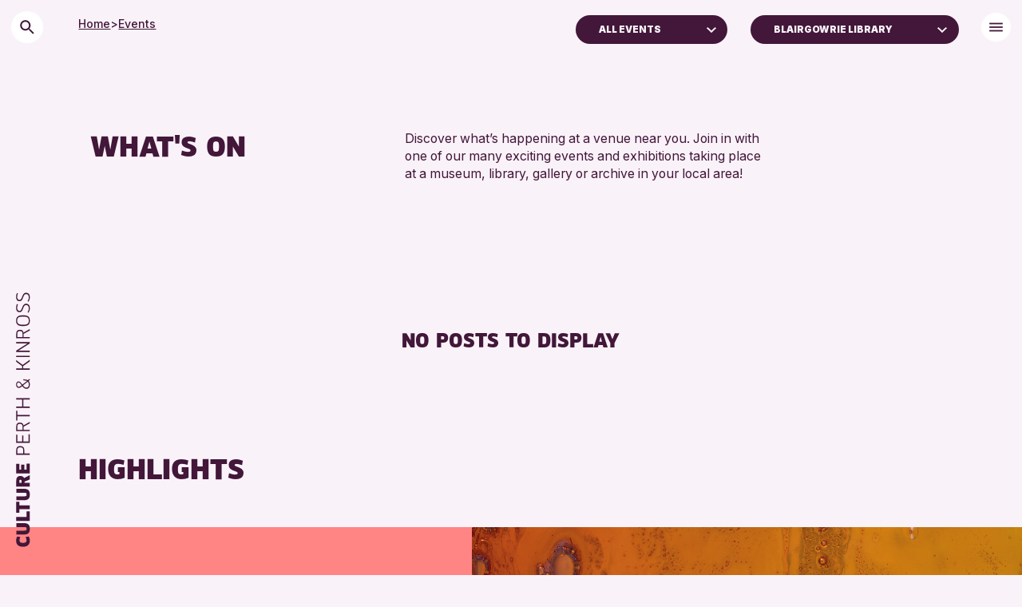

--- FILE ---
content_type: text/html; charset=UTF-8
request_url: https://www.culturepk.org.uk/event/?suitability=5-7years&location=2376&event=summer-reading-challenge-2024
body_size: 13403
content:
<!DOCTYPE HTML>
<!--[if IEMobile 7 ]><html class="no-js iem7" manifest="default.appcache?v=1"><![endif]-->
<!--[if lt IE 7 ]><html class="no-js ie6" lang="en"><![endif]-->
<!--[if IE 7 ]><html class="no-js ie7" lang="en"><![endif]-->
<!--[if IE 8 ]><html class="no-js ie8" lang="en"><![endif]-->
<!--[if (gte IE 9)|(gt IEMobile 7)|!(IEMobile)|!(IE)]><!--><html class="no-js" lang="en"><!--<![endif]--><head><title>Events - Culture Perth &amp; Kinross</title><meta charset="UTF-8" /><meta http-equiv="X-UA-Compatible" content="IE=edge,chrome=1"><meta name="viewport" content="width=device-width, initial-scale=1.0"><link rel="pingback" href="https://www.culturepk.org.uk/wp/xmlrpc.php" /><link rel="apple-touch-icon" sizes="180x180" href="https://www.culturepk.org.uk/app/themes/need/assets/img/apple-touch-icon.png"><link rel="icon" type="image/png" href="https://www.culturepk.org.uk/app/themes/need/assets/img/favicon-32x32.png" sizes="32x32"><link rel="icon" type="image/png" href="https://www.culturepk.org.uk/app/themes/need/assets/img/favicon-16x16.png" sizes="16x16"><link rel="mask-icon" href="https://www.culturepk.org.uk/app/themes/need/assets/img/safari-pinned-tab.svg" color="#421739"><meta name="theme-color" content="#421739"><meta name="description" content="Events Archive - Culture Perth &amp; Kinross"/><meta name="robots" content="follow, index, max-snippet:-1, max-video-preview:-1, max-image-preview:large"/><link rel="canonical" href="https://www.culturepk.org.uk/event/" /><meta property="og:locale" content="en_US" /><meta property="og:type" content="article" /><meta property="og:title" content="Events - Culture Perth &amp; Kinross" /><meta property="og:description" content="Events Archive - Culture Perth &amp; Kinross" /><meta property="og:url" content="https://www.culturepk.org.uk/event/" /><meta property="og:site_name" content="Culture Perth and Kinross" /><meta name="twitter:card" content="summary_large_image" /><meta name="twitter:title" content="Events - Culture Perth &amp; Kinross" /><meta name="twitter:description" content="Events Archive - Culture Perth &amp; Kinross" /> <script type="application/ld+json" class="rank-math-schema">{"@context":"https://schema.org","@graph":[{"@type":"EducationalOrganization","@id":"https://www.culturepk.org.uk/#organization","name":"Culture Perth and Kinross","url":"https://www.culturepk.org.uk"},{"@type":"WebSite","@id":"https://www.culturepk.org.uk/#website","url":"https://www.culturepk.org.uk","name":"Culture Perth and Kinross","alternateName":"Culture Perth and Kinross LTD","publisher":{"@id":"https://www.culturepk.org.uk/#organization"},"inLanguage":"en-US"},{"@type":"BreadcrumbList","@id":"https://www.culturepk.org.uk/event/#breadcrumb","itemListElement":[{"@type":"ListItem","position":"1","item":{"@id":"https://www.culturepk.org.uk","name":"Home"}},{"@type":"ListItem","position":"2","item":{"@id":"https://www.culturepk.org.uk/event/","name":"Events"}}]},{"@type":"CollectionPage","@id":"https://www.culturepk.org.uk/event/#webpage","url":"https://www.culturepk.org.uk/event/","name":"Events - Culture Perth &amp; Kinross","isPartOf":{"@id":"https://www.culturepk.org.uk/#website"},"inLanguage":"en-US","breadcrumb":{"@id":"https://www.culturepk.org.uk/event/#breadcrumb"}}]}</script> <style id='wp-img-auto-sizes-contain-inline-css' type='text/css'>img:is([sizes=auto i],[sizes^="auto," i]){contain-intrinsic-size:3000px 1500px}
/*# sourceURL=wp-img-auto-sizes-contain-inline-css */</style><link rel='stylesheet' id='screen-css' href='https://www.culturepk.org.uk/app/themes/need/assets/css/main.css?ver=2.0.42' type='text/css' media='screen' /> <script>document.documentElement.className += " js";</script>  <script async src="https://www.googletagmanager.com/gtag/js?id=G-D703B46FPJ"></script> <script>window.dataLayer = window.dataLayer || [];

		function gtag() {
			dataLayer.push(arguments);
		}
		gtag('js', new Date());

		gtag('config', 'G-D703B46FPJ');</script> <style id='wp-block-heading-inline-css' type='text/css'>h1:where(.wp-block-heading).has-background,h2:where(.wp-block-heading).has-background,h3:where(.wp-block-heading).has-background,h4:where(.wp-block-heading).has-background,h5:where(.wp-block-heading).has-background,h6:where(.wp-block-heading).has-background{padding:1.25em 2.375em}h1.has-text-align-left[style*=writing-mode]:where([style*=vertical-lr]),h1.has-text-align-right[style*=writing-mode]:where([style*=vertical-rl]),h2.has-text-align-left[style*=writing-mode]:where([style*=vertical-lr]),h2.has-text-align-right[style*=writing-mode]:where([style*=vertical-rl]),h3.has-text-align-left[style*=writing-mode]:where([style*=vertical-lr]),h3.has-text-align-right[style*=writing-mode]:where([style*=vertical-rl]),h4.has-text-align-left[style*=writing-mode]:where([style*=vertical-lr]),h4.has-text-align-right[style*=writing-mode]:where([style*=vertical-rl]),h5.has-text-align-left[style*=writing-mode]:where([style*=vertical-lr]),h5.has-text-align-right[style*=writing-mode]:where([style*=vertical-rl]),h6.has-text-align-left[style*=writing-mode]:where([style*=vertical-lr]),h6.has-text-align-right[style*=writing-mode]:where([style*=vertical-rl]){rotate:180deg}
/*# sourceURL=https://www.culturepk.org.uk/wp/wp-includes/blocks/heading/style.min.css */</style><style id='wp-block-paragraph-inline-css' type='text/css'>.is-small-text{font-size:.875em}.is-regular-text{font-size:1em}.is-large-text{font-size:2.25em}.is-larger-text{font-size:3em}.has-drop-cap:not(:focus):first-letter{float:left;font-size:8.4em;font-style:normal;font-weight:100;line-height:.68;margin:.05em .1em 0 0;text-transform:uppercase}body.rtl .has-drop-cap:not(:focus):first-letter{float:none;margin-left:.1em}p.has-drop-cap.has-background{overflow:hidden}:root :where(p.has-background){padding:1.25em 2.375em}:where(p.has-text-color:not(.has-link-color)) a{color:inherit}p.has-text-align-left[style*="writing-mode:vertical-lr"],p.has-text-align-right[style*="writing-mode:vertical-rl"]{rotate:180deg}
/*# sourceURL=https://www.culturepk.org.uk/wp/wp-includes/blocks/paragraph/style.min.css */</style><style id='global-styles-inline-css' type='text/css'>:root{--wp--preset--aspect-ratio--square: 1;--wp--preset--aspect-ratio--4-3: 4/3;--wp--preset--aspect-ratio--3-4: 3/4;--wp--preset--aspect-ratio--3-2: 3/2;--wp--preset--aspect-ratio--2-3: 2/3;--wp--preset--aspect-ratio--16-9: 16/9;--wp--preset--aspect-ratio--9-16: 9/16;--wp--preset--color--black: #000000;--wp--preset--color--cyan-bluish-gray: #abb8c3;--wp--preset--color--white: #ffffff;--wp--preset--color--pale-pink: #f78da7;--wp--preset--color--vivid-red: #cf2e2e;--wp--preset--color--luminous-vivid-orange: #ff6900;--wp--preset--color--luminous-vivid-amber: #fcb900;--wp--preset--color--light-green-cyan: #7bdcb5;--wp--preset--color--vivid-green-cyan: #00d084;--wp--preset--color--pale-cyan-blue: #8ed1fc;--wp--preset--color--vivid-cyan-blue: #0693e3;--wp--preset--color--vivid-purple: #9b51e0;--wp--preset--color--deep-purple: #421739;--wp--preset--color--pale-yellow: #ffe588;--wp--preset--color--light-yellow-green: #e4f099;--wp--preset--color--light-blue: #829af0;--wp--preset--color--light-cyan: #c3f1ee;--wp--preset--color--dark-purple: #421739;--wp--preset--color--muted-pink: #d099c4;--wp--preset--color--coral: #ff8585;--wp--preset--color--craft: #b95b39;--wp--preset--color--green: #bcc67d;--wp--preset--color--clay: #ff9f86;--wp--preset--color--peach-cream: #FFE4DC;--wp--preset--color--plum: #421739;--wp--preset--color--lilac: #faf2f9;--wp--preset--gradient--vivid-cyan-blue-to-vivid-purple: linear-gradient(135deg,rgb(6,147,227) 0%,rgb(155,81,224) 100%);--wp--preset--gradient--light-green-cyan-to-vivid-green-cyan: linear-gradient(135deg,rgb(122,220,180) 0%,rgb(0,208,130) 100%);--wp--preset--gradient--luminous-vivid-amber-to-luminous-vivid-orange: linear-gradient(135deg,rgb(252,185,0) 0%,rgb(255,105,0) 100%);--wp--preset--gradient--luminous-vivid-orange-to-vivid-red: linear-gradient(135deg,rgb(255,105,0) 0%,rgb(207,46,46) 100%);--wp--preset--gradient--very-light-gray-to-cyan-bluish-gray: linear-gradient(135deg,rgb(238,238,238) 0%,rgb(169,184,195) 100%);--wp--preset--gradient--cool-to-warm-spectrum: linear-gradient(135deg,rgb(74,234,220) 0%,rgb(151,120,209) 20%,rgb(207,42,186) 40%,rgb(238,44,130) 60%,rgb(251,105,98) 80%,rgb(254,248,76) 100%);--wp--preset--gradient--blush-light-purple: linear-gradient(135deg,rgb(255,206,236) 0%,rgb(152,150,240) 100%);--wp--preset--gradient--blush-bordeaux: linear-gradient(135deg,rgb(254,205,165) 0%,rgb(254,45,45) 50%,rgb(107,0,62) 100%);--wp--preset--gradient--luminous-dusk: linear-gradient(135deg,rgb(255,203,112) 0%,rgb(199,81,192) 50%,rgb(65,88,208) 100%);--wp--preset--gradient--pale-ocean: linear-gradient(135deg,rgb(255,245,203) 0%,rgb(182,227,212) 50%,rgb(51,167,181) 100%);--wp--preset--gradient--electric-grass: linear-gradient(135deg,rgb(202,248,128) 0%,rgb(113,206,126) 100%);--wp--preset--gradient--midnight: linear-gradient(135deg,rgb(2,3,129) 0%,rgb(40,116,252) 100%);--wp--preset--font-size--small: 13px;--wp--preset--font-size--medium: 20px;--wp--preset--font-size--large: 36px;--wp--preset--font-size--x-large: 42px;--wp--preset--spacing--20: 0.44rem;--wp--preset--spacing--30: 0.67rem;--wp--preset--spacing--40: 1rem;--wp--preset--spacing--50: 1.5rem;--wp--preset--spacing--60: 2.25rem;--wp--preset--spacing--70: 3.38rem;--wp--preset--spacing--80: 5.06rem;--wp--preset--shadow--natural: 6px 6px 9px rgba(0, 0, 0, 0.2);--wp--preset--shadow--deep: 12px 12px 50px rgba(0, 0, 0, 0.4);--wp--preset--shadow--sharp: 6px 6px 0px rgba(0, 0, 0, 0.2);--wp--preset--shadow--outlined: 6px 6px 0px -3px rgb(255, 255, 255), 6px 6px rgb(0, 0, 0);--wp--preset--shadow--crisp: 6px 6px 0px rgb(0, 0, 0);}:where(body) { margin: 0; }.wp-site-blocks > .alignleft { float: left; margin-right: 2em; }.wp-site-blocks > .alignright { float: right; margin-left: 2em; }.wp-site-blocks > .aligncenter { justify-content: center; margin-left: auto; margin-right: auto; }:where(.is-layout-flex){gap: 0.5em;}:where(.is-layout-grid){gap: 0.5em;}.is-layout-flow > .alignleft{float: left;margin-inline-start: 0;margin-inline-end: 2em;}.is-layout-flow > .alignright{float: right;margin-inline-start: 2em;margin-inline-end: 0;}.is-layout-flow > .aligncenter{margin-left: auto !important;margin-right: auto !important;}.is-layout-constrained > .alignleft{float: left;margin-inline-start: 0;margin-inline-end: 2em;}.is-layout-constrained > .alignright{float: right;margin-inline-start: 2em;margin-inline-end: 0;}.is-layout-constrained > .aligncenter{margin-left: auto !important;margin-right: auto !important;}.is-layout-constrained > :where(:not(.alignleft):not(.alignright):not(.alignfull)){margin-left: auto !important;margin-right: auto !important;}body .is-layout-flex{display: flex;}.is-layout-flex{flex-wrap: wrap;align-items: center;}.is-layout-flex > :is(*, div){margin: 0;}body .is-layout-grid{display: grid;}.is-layout-grid > :is(*, div){margin: 0;}body{padding-top: 0px;padding-right: 0px;padding-bottom: 0px;padding-left: 0px;}a:where(:not(.wp-element-button)){text-decoration: false;}:root :where(.wp-element-button, .wp-block-button__link){background-color: #32373c;border-width: 0;color: #fff;font-family: inherit;font-size: inherit;font-style: inherit;font-weight: inherit;letter-spacing: inherit;line-height: inherit;padding-top: calc(0.667em + 2px);padding-right: calc(1.333em + 2px);padding-bottom: calc(0.667em + 2px);padding-left: calc(1.333em + 2px);text-decoration: none;text-transform: inherit;}.has-black-color{color: var(--wp--preset--color--black) !important;}.has-cyan-bluish-gray-color{color: var(--wp--preset--color--cyan-bluish-gray) !important;}.has-white-color{color: var(--wp--preset--color--white) !important;}.has-pale-pink-color{color: var(--wp--preset--color--pale-pink) !important;}.has-vivid-red-color{color: var(--wp--preset--color--vivid-red) !important;}.has-luminous-vivid-orange-color{color: var(--wp--preset--color--luminous-vivid-orange) !important;}.has-luminous-vivid-amber-color{color: var(--wp--preset--color--luminous-vivid-amber) !important;}.has-light-green-cyan-color{color: var(--wp--preset--color--light-green-cyan) !important;}.has-vivid-green-cyan-color{color: var(--wp--preset--color--vivid-green-cyan) !important;}.has-pale-cyan-blue-color{color: var(--wp--preset--color--pale-cyan-blue) !important;}.has-vivid-cyan-blue-color{color: var(--wp--preset--color--vivid-cyan-blue) !important;}.has-vivid-purple-color{color: var(--wp--preset--color--vivid-purple) !important;}.has-deep-purple-color{color: var(--wp--preset--color--deep-purple) !important;}.has-pale-yellow-color{color: var(--wp--preset--color--pale-yellow) !important;}.has-light-yellow-green-color{color: var(--wp--preset--color--light-yellow-green) !important;}.has-light-blue-color{color: var(--wp--preset--color--light-blue) !important;}.has-light-cyan-color{color: var(--wp--preset--color--light-cyan) !important;}.has-dark-purple-color{color: var(--wp--preset--color--dark-purple) !important;}.has-muted-pink-color{color: var(--wp--preset--color--muted-pink) !important;}.has-coral-color{color: var(--wp--preset--color--coral) !important;}.has-craft-color{color: var(--wp--preset--color--craft) !important;}.has-green-color{color: var(--wp--preset--color--green) !important;}.has-clay-color{color: var(--wp--preset--color--clay) !important;}.has-peach-cream-color{color: var(--wp--preset--color--peach-cream) !important;}.has-plum-color{color: var(--wp--preset--color--plum) !important;}.has-lilac-color{color: var(--wp--preset--color--lilac) !important;}.has-black-background-color{background-color: var(--wp--preset--color--black) !important;}.has-cyan-bluish-gray-background-color{background-color: var(--wp--preset--color--cyan-bluish-gray) !important;}.has-white-background-color{background-color: var(--wp--preset--color--white) !important;}.has-pale-pink-background-color{background-color: var(--wp--preset--color--pale-pink) !important;}.has-vivid-red-background-color{background-color: var(--wp--preset--color--vivid-red) !important;}.has-luminous-vivid-orange-background-color{background-color: var(--wp--preset--color--luminous-vivid-orange) !important;}.has-luminous-vivid-amber-background-color{background-color: var(--wp--preset--color--luminous-vivid-amber) !important;}.has-light-green-cyan-background-color{background-color: var(--wp--preset--color--light-green-cyan) !important;}.has-vivid-green-cyan-background-color{background-color: var(--wp--preset--color--vivid-green-cyan) !important;}.has-pale-cyan-blue-background-color{background-color: var(--wp--preset--color--pale-cyan-blue) !important;}.has-vivid-cyan-blue-background-color{background-color: var(--wp--preset--color--vivid-cyan-blue) !important;}.has-vivid-purple-background-color{background-color: var(--wp--preset--color--vivid-purple) !important;}.has-deep-purple-background-color{background-color: var(--wp--preset--color--deep-purple) !important;}.has-pale-yellow-background-color{background-color: var(--wp--preset--color--pale-yellow) !important;}.has-light-yellow-green-background-color{background-color: var(--wp--preset--color--light-yellow-green) !important;}.has-light-blue-background-color{background-color: var(--wp--preset--color--light-blue) !important;}.has-light-cyan-background-color{background-color: var(--wp--preset--color--light-cyan) !important;}.has-dark-purple-background-color{background-color: var(--wp--preset--color--dark-purple) !important;}.has-muted-pink-background-color{background-color: var(--wp--preset--color--muted-pink) !important;}.has-coral-background-color{background-color: var(--wp--preset--color--coral) !important;}.has-craft-background-color{background-color: var(--wp--preset--color--craft) !important;}.has-green-background-color{background-color: var(--wp--preset--color--green) !important;}.has-clay-background-color{background-color: var(--wp--preset--color--clay) !important;}.has-peach-cream-background-color{background-color: var(--wp--preset--color--peach-cream) !important;}.has-plum-background-color{background-color: var(--wp--preset--color--plum) !important;}.has-lilac-background-color{background-color: var(--wp--preset--color--lilac) !important;}.has-black-border-color{border-color: var(--wp--preset--color--black) !important;}.has-cyan-bluish-gray-border-color{border-color: var(--wp--preset--color--cyan-bluish-gray) !important;}.has-white-border-color{border-color: var(--wp--preset--color--white) !important;}.has-pale-pink-border-color{border-color: var(--wp--preset--color--pale-pink) !important;}.has-vivid-red-border-color{border-color: var(--wp--preset--color--vivid-red) !important;}.has-luminous-vivid-orange-border-color{border-color: var(--wp--preset--color--luminous-vivid-orange) !important;}.has-luminous-vivid-amber-border-color{border-color: var(--wp--preset--color--luminous-vivid-amber) !important;}.has-light-green-cyan-border-color{border-color: var(--wp--preset--color--light-green-cyan) !important;}.has-vivid-green-cyan-border-color{border-color: var(--wp--preset--color--vivid-green-cyan) !important;}.has-pale-cyan-blue-border-color{border-color: var(--wp--preset--color--pale-cyan-blue) !important;}.has-vivid-cyan-blue-border-color{border-color: var(--wp--preset--color--vivid-cyan-blue) !important;}.has-vivid-purple-border-color{border-color: var(--wp--preset--color--vivid-purple) !important;}.has-deep-purple-border-color{border-color: var(--wp--preset--color--deep-purple) !important;}.has-pale-yellow-border-color{border-color: var(--wp--preset--color--pale-yellow) !important;}.has-light-yellow-green-border-color{border-color: var(--wp--preset--color--light-yellow-green) !important;}.has-light-blue-border-color{border-color: var(--wp--preset--color--light-blue) !important;}.has-light-cyan-border-color{border-color: var(--wp--preset--color--light-cyan) !important;}.has-dark-purple-border-color{border-color: var(--wp--preset--color--dark-purple) !important;}.has-muted-pink-border-color{border-color: var(--wp--preset--color--muted-pink) !important;}.has-coral-border-color{border-color: var(--wp--preset--color--coral) !important;}.has-craft-border-color{border-color: var(--wp--preset--color--craft) !important;}.has-green-border-color{border-color: var(--wp--preset--color--green) !important;}.has-clay-border-color{border-color: var(--wp--preset--color--clay) !important;}.has-peach-cream-border-color{border-color: var(--wp--preset--color--peach-cream) !important;}.has-plum-border-color{border-color: var(--wp--preset--color--plum) !important;}.has-lilac-border-color{border-color: var(--wp--preset--color--lilac) !important;}.has-vivid-cyan-blue-to-vivid-purple-gradient-background{background: var(--wp--preset--gradient--vivid-cyan-blue-to-vivid-purple) !important;}.has-light-green-cyan-to-vivid-green-cyan-gradient-background{background: var(--wp--preset--gradient--light-green-cyan-to-vivid-green-cyan) !important;}.has-luminous-vivid-amber-to-luminous-vivid-orange-gradient-background{background: var(--wp--preset--gradient--luminous-vivid-amber-to-luminous-vivid-orange) !important;}.has-luminous-vivid-orange-to-vivid-red-gradient-background{background: var(--wp--preset--gradient--luminous-vivid-orange-to-vivid-red) !important;}.has-very-light-gray-to-cyan-bluish-gray-gradient-background{background: var(--wp--preset--gradient--very-light-gray-to-cyan-bluish-gray) !important;}.has-cool-to-warm-spectrum-gradient-background{background: var(--wp--preset--gradient--cool-to-warm-spectrum) !important;}.has-blush-light-purple-gradient-background{background: var(--wp--preset--gradient--blush-light-purple) !important;}.has-blush-bordeaux-gradient-background{background: var(--wp--preset--gradient--blush-bordeaux) !important;}.has-luminous-dusk-gradient-background{background: var(--wp--preset--gradient--luminous-dusk) !important;}.has-pale-ocean-gradient-background{background: var(--wp--preset--gradient--pale-ocean) !important;}.has-electric-grass-gradient-background{background: var(--wp--preset--gradient--electric-grass) !important;}.has-midnight-gradient-background{background: var(--wp--preset--gradient--midnight) !important;}.has-small-font-size{font-size: var(--wp--preset--font-size--small) !important;}.has-medium-font-size{font-size: var(--wp--preset--font-size--medium) !important;}.has-large-font-size{font-size: var(--wp--preset--font-size--large) !important;}.has-x-large-font-size{font-size: var(--wp--preset--font-size--x-large) !important;}
/*# sourceURL=global-styles-inline-css */</style></head><body class="archive post-type-archive post-type-archive-events wp-theme-need"><nav id="logo" class="headroom headroom--not-bottom headroom--top headroom--pinned">
<a href="https://www.culturepk.org.uk/">
<svg width="35" height="436" viewBox="0 0 35 436" fill="none" xmlns="http://www.w3.org/2000/svg">
<path d="M21.8164 419.557L26.5194 418.773C27.6516 420.602 28.2322 422.692 28.2322 425.073L28.2322 425.363C28.0871 430.385 25.3001 434.334 17.752 434.334C14.1812 434.334 11.3943 433.318 9.85561 431.663C8.2589 429.95 7.53313 427.889 7.44603 425.363L7.44603 425.044C7.44603 422.692 8.02665 420.602 9.1879 418.773L13.8909 419.557C12.9619 421.444 12.4974 423.099 12.5265 424.521C12.5555 425.798 12.9329 426.786 13.7167 427.453C14.4715 428.121 15.836 428.411 17.7811 428.382C22.0486 428.469 23.1518 426.844 23.1518 424.521C23.1808 423.128 22.7164 421.473 21.8164 419.557ZM7.70731 398.525L19.1746 398.525C21.468 398.525 23.0938 398.758 24.6905 399.571C26.9259 400.674 28.2322 402.996 28.2322 407.177C28.2322 409.935 27.6226 411.967 26.6065 413.244C24.9517 415.189 22.4551 415.828 19.1746 415.828L7.70731 415.828L7.70731 409.877L19.1746 409.877C20.9455 409.877 22.0777 409.731 22.6002 409.412C23.1228 409.093 23.3841 408.338 23.3841 407.177C23.3841 406.015 23.1228 405.261 22.6002 404.941C22.0777 404.622 20.9455 404.448 19.1746 404.448L7.70731 404.448L7.70731 398.525ZM7.67828 389.252L23.1808 389.252L23.1808 380.688L28 380.688L28 395.203L7.67828 395.203L7.67828 389.252ZM7.67828 366.161L12.4974 366.161L12.4974 371.532L28 371.532L28 377.454L12.4974 377.454L12.4974 382.825L7.67828 382.825L7.67828 366.161ZM7.70731 346.461L19.1746 346.461C21.468 346.461 23.0938 346.693 24.6905 347.506C26.9258 348.61 28.2322 350.932 28.2322 355.112C28.2322 357.87 27.6226 359.903 26.6065 361.18C24.9517 363.125 22.4551 363.764 19.1746 363.764L7.70731 363.764L7.70731 357.812L19.1746 357.812C20.9455 357.812 22.0777 357.667 22.6002 357.348C23.1228 357.029 23.3841 356.274 23.3841 355.112C23.3841 353.951 23.1228 353.196 22.6002 352.877C22.0777 352.558 20.9455 352.384 19.1746 352.384L7.70731 352.384L7.70731 346.461ZM7.67828 343.139L7.67828 333.907C7.67828 331.846 8.20084 330.162 9.21692 328.885C10.233 327.608 11.7426 326.969 13.6877 326.969C16.6198 326.969 18.5939 328.014 19.552 330.104L28 325.75L28 332.34L20.3648 335.475L20.3648 337.188L28 337.188L28 343.139L7.67828 343.139ZM12.2652 334.604L12.2652 337.188L15.7489 337.188L15.7489 334.459C15.7489 333.298 15.1683 332.862 13.8619 332.862C12.7877 332.862 12.2652 333.443 12.2652 334.604ZM7.67828 308.622L12.4974 308.622L12.4974 317.244L15.1102 317.244L15.1102 309.696L19.9294 309.696L19.9294 317.244L23.1808 317.244L23.1808 308.273L28 308.273L28 323.195L7.67828 323.195L7.67828 308.622ZM7.67828 294.959L7.67827 287.817C7.67827 283.898 9.50723 281.576 13.3393 281.576C17.6069 281.576 19.7842 283.375 19.7842 287.411L19.7842 292.956L28 292.956L28 294.959L7.67828 294.959ZM9.27498 287.933L9.27498 292.956L18.1875 292.956L18.1875 287.585C18.1875 284.682 16.7069 283.492 13.3684 283.492C10.4943 283.492 9.27498 285.03 9.27498 287.933ZM7.67827 264.262L9.33304 264.262L9.33304 274.684L16.6198 274.684L16.6198 265.569L18.2746 265.569L18.2746 274.684L26.3452 274.684L26.3452 263.827L28 263.827L28 276.658L7.67827 276.658L7.67827 264.262ZM7.67827 258.926L7.67827 251.784C7.67827 248.097 9.33304 246.007 12.8458 246.007C16.4456 246.007 18.2456 247.313 18.5649 250.332L28 244.962L28 247.168L18.7972 252.219L18.7972 256.952L28 256.952L28 258.926L7.67827 258.926ZM9.27498 251.987L9.27498 256.952L17.1714 256.952L17.1714 251.639C17.1714 248.997 15.9231 247.981 12.9039 247.981C10.3491 247.981 9.27498 249.316 9.27498 251.987ZM7.67827 227.957L9.33304 227.957L9.33304 234.402L28 234.402L28 236.376L9.33304 236.376L9.33304 242.821L7.67827 242.821L7.67827 227.957ZM7.67827 208.88L28 208.88L28 210.883L18.2746 210.883L18.2746 221.77L28 221.77L28 223.744L7.67827 223.744L7.67827 221.77L16.6198 221.77L16.6198 210.883L7.67827 210.883L7.67827 208.88ZM16.6779 190.675L15.0231 191.982C13.8328 192.911 12.6135 193.375 11.4233 193.375C9.10079 193.375 7.44602 191.488 7.44602 188.237C7.44602 185.479 8.83951 183.592 11.191 183.621C12.149 183.65 12.9039 183.911 13.4845 184.376C14.0361 184.84 14.9651 185.914 16.2715 187.569L16.9101 188.44L23.9356 182.866C23.5582 182.634 23.1228 182.489 22.6583 182.431L18.3617 181.792L18.5068 180.166L23.355 180.95C24.0227 181.095 24.6324 181.327 25.184 181.647L27.3323 179.905L28.4355 181.124L26.3452 182.837C27.6516 184.085 28.2903 185.827 28.2613 188.063C28.2903 191.691 26.9839 194.101 24.284 194.682C23.8486 194.769 23.4421 194.798 23.0357 194.798C20.6842 194.798 18.7972 193.375 16.6779 190.675ZM15.836 189.34L15.3715 188.73L14.907 188.121C13.8909 186.814 13.1942 186.03 12.8458 185.74C12.4684 185.421 11.9458 185.247 11.2491 185.217C9.59432 185.13 8.81048 186.292 8.81048 188.179C8.81048 190.414 9.8556 191.72 11.4523 191.72C12.2942 191.72 13.1942 191.372 14.1232 190.646L15.836 189.34ZM25.0679 183.969L17.8972 189.601C19.7552 191.895 21.0035 192.969 22.8905 192.969C23.1518 192.969 23.4131 192.94 23.6744 192.911C25.7065 192.591 26.7226 190.966 26.6936 188.004C26.7226 186.176 26.171 184.84 25.0679 183.969ZM7.67827 151.195L17.3166 158.511L28 150.818L28 153.228L18.1294 160.253L18.1294 163.795L28 163.795L28 165.769L7.67827 165.769L7.67827 163.795L16.4747 163.795L16.4747 160.253L7.67827 153.634L7.67827 151.195ZM7.67827 144.673L28 144.673L28 146.647L7.67827 146.647L7.67827 144.673ZM7.67827 123.918L28 123.918L28 126.009L10.8717 136.953L28 136.953L28 138.84L7.67827 138.84L7.67827 136.779L24.8356 125.835L7.67827 125.835L7.67827 123.918ZM7.67827 118.127L7.67827 110.986C7.67827 107.299 9.33304 105.209 12.8458 105.209C16.4456 105.209 18.2456 106.515 18.5649 109.534L28 104.164L28 106.37L18.7972 111.421L18.7972 116.153L28 116.153L28 118.127L7.67827 118.127ZM9.27497 111.189L9.27497 116.153L17.1714 116.153L17.1714 110.841C17.1714 108.199 15.9231 107.183 12.9039 107.183C10.3491 107.183 9.27497 108.518 9.27497 111.189ZM17.4327 83.2079C21.4099 83.2079 24.1969 83.8175 25.8227 85.0078C27.4484 86.1981 28.2613 88.3173 28.2613 91.3946C28.2613 94.4719 27.4484 96.6202 25.8227 97.8105C24.1969 99.0008 21.4099 99.6104 17.4327 99.6104C13.8619 99.6104 11.3071 98.9427 9.7685 97.6073C8.22986 96.2719 7.44602 94.2106 7.44602 91.4237C7.44602 88.6077 8.22986 86.5465 9.7685 85.211C11.3071 83.8756 13.8619 83.2079 17.4327 83.2079ZM17.4327 97.6073C24.6904 97.5202 26.4323 96.3009 26.5775 91.4237C26.4323 86.4884 24.6904 85.2691 17.4327 85.182C11.0168 85.182 9.10079 87.098 9.10079 91.3946C9.10079 95.6912 11.0168 97.6073 17.4327 97.6073ZM26.2872 79.1238L24.7195 78.7174C25.9098 76.9465 26.5194 75.0305 26.6065 72.9112L26.6065 72.5918C26.6065 70.0081 25.5323 68.1211 23.4131 67.7727C23.0937 67.7437 22.7744 67.7146 22.5131 67.7146C21.5841 67.7146 20.8293 68.063 20.3358 68.5275C20.0745 68.7307 19.7842 69.1081 19.5229 69.6017C19.2326 70.0952 19.0004 70.5306 18.8262 70.9371C18.652 71.3145 18.4197 71.8951 18.1294 72.6499C17.9262 73.0273 17.5488 74.0724 17.4037 74.4498L17.0553 75.2627C16.7359 75.9594 16.5908 76.1917 16.2424 76.7433C15.4295 77.8174 14.2973 78.5142 12.3523 78.5142C12.149 78.5142 11.9749 78.5142 11.7716 78.4851C10.3491 78.3981 9.27497 77.7594 8.5492 76.5401C7.79439 75.3208 7.41699 73.8402 7.41699 72.0983C7.41699 70.0081 7.82342 68.063 8.63629 66.2921L10.204 66.6405C9.47819 68.2662 9.10079 69.95 9.07176 71.6629C9.04272 74.3627 10.0298 76.3659 11.8878 76.511C12.091 76.5401 12.2652 76.5401 12.4394 76.5401C13.049 76.5401 13.6006 76.3659 13.978 76.2207C14.3554 76.0756 14.7618 75.582 14.9941 75.3208C15.1973 75.0595 15.5747 74.2176 15.7199 73.8692L16.0973 72.9112L16.5037 71.8951L17.1133 70.4145C17.4327 69.6887 17.9843 68.5275 18.4197 67.9469C18.7971 67.3663 19.4649 66.6405 20.0745 66.3211C20.6842 65.9728 21.5261 65.7405 22.4841 65.7405C22.8325 65.7405 23.2099 65.7696 23.5873 65.8276C26.7516 66.2631 28.2613 68.8759 28.2613 72.3596C28.2322 74.6821 27.4774 77.2368 26.2872 79.1238ZM26.2872 62.4684L24.7195 62.062C25.9097 60.2911 26.5194 58.375 26.6065 56.2558L26.6065 55.9364C26.6065 53.3527 25.5323 51.4656 23.4131 51.1173C23.0937 51.0882 22.7744 51.0592 22.5131 51.0592C21.5841 51.0592 20.8293 51.4076 20.3358 51.8721C20.0745 52.0753 19.7842 52.4527 19.5229 52.9462C19.2326 53.4398 19.0004 53.8752 18.8262 54.2817C18.652 54.6591 18.4197 55.2397 18.1294 55.9945C17.9262 56.3719 17.5488 57.417 17.4037 57.7944L17.0553 58.6073C16.7359 59.304 16.5908 59.5363 16.2424 60.0879C15.4295 61.162 14.2973 61.8587 12.3523 61.8587C12.149 61.8587 11.9749 61.8587 11.7716 61.8297C10.3491 61.7426 9.27497 61.1039 8.5492 59.8846C7.79439 58.6653 7.41699 57.1848 7.41699 55.4429C7.41699 53.3527 7.82342 51.4076 8.63629 49.6367L10.204 49.9851C9.47819 51.6108 9.10079 53.2946 9.07175 55.0074C9.04272 57.7073 10.0298 59.7105 11.8878 59.8556C12.091 59.8846 12.2652 59.8846 12.4394 59.8846C13.049 59.8846 13.6006 59.7105 13.978 59.5653C14.3554 59.4201 14.7618 58.9266 14.9941 58.6653C15.1973 58.4041 15.5747 57.5622 15.7199 57.2138L16.0973 56.2558L16.5037 55.2397L17.1133 53.7591C17.4327 53.0333 17.9843 51.8721 18.4197 51.2915C18.7971 50.7108 19.4649 49.9851 20.0745 49.6657C20.6842 49.3173 21.5261 49.0851 22.4841 49.0851C22.8325 49.0851 23.2099 49.1141 23.5873 49.1722C26.7516 49.6077 28.2613 52.2204 28.2613 55.7042C28.2322 58.0267 27.4774 60.5814 26.2872 62.4684Z" fill="#421739"/>
</svg>
</a></nav><header id="bread"><div class="cell medium-up --hideonmenuactive --hideonsearchactive medium-offset-1 auto"><ul class="breadcrumb"><li><a href="https://www.culturepk.org.uk/">Home</a></li><li>></li><li><a href="https://www.culturepk.org.uk/event/">Events</a></li></ul></div></header><header id="primary" class=""><div class="grid-container"><div class="grid-x grid-margin-x align-middle align-right"><div class="cell medium-up --hideonmenuactive small-2 medium-shrink"><div class="search-icon ">
<svg width="40" height="40" viewBox="0 0 40 40" fill="none" xmlns="http://www.w3.org/2000/svg">
<rect width="40" height="40" rx="20" fill="white" />
<path d="M23.7549 22.2549H22.9649L22.6849 21.9849C23.6649 20.8449 24.2549 19.3649 24.2549 17.7549C24.2549 14.1649 21.3449 11.2549 17.7549 11.2549C14.1649 11.2549 11.2549 14.1649 11.2549 17.7549C11.2549 21.3449 14.1649 24.2549 17.7549 24.2549C19.3649 24.2549 20.8449 23.6649 21.9849 22.6849L22.2549 22.9649V23.7549L27.2549 28.7449L28.7449 27.2549L23.7549 22.2549ZM17.7549 22.2549C15.2649 22.2549 13.2549 20.2449 13.2549 17.7549C13.2549 15.2649 15.2649 13.2549 17.7549 13.2549C20.2449 13.2549 22.2549 15.2649 22.2549 17.7549C22.2549 20.2449 20.2449 22.2549 17.7549 22.2549Z" fill="var(--dark-purple)" />
</svg><div class="search-active "><form role="search" method="get" class="search-form" action="https://www.culturepk.org.uk/">
<input type="search" class="search-field" placeholder="Search..." value="" name="s" />
<button type="submit" class="search-submit">
<svg width="40" height="40" viewBox="0 0 40 40" fill="none" xmlns="http://www.w3.org/2000/svg">
<path d="M23.7549 22.2549H22.9649L22.6849 21.9849C23.6649 20.8449 24.2549 19.3649 24.2549 17.7549C24.2549 14.1649 21.3449 11.2549 17.7549 11.2549C14.1649 11.2549 11.2549 14.1649 11.2549 17.7549C11.2549 21.3449 14.1649 24.2549 17.7549 24.2549C19.3649 24.2549 20.8449 23.6649 21.9849 22.6849L22.2549 22.9649V23.7549L27.2549 28.7449L28.7449 27.2549L23.7549 22.2549ZM17.7549 22.2549C15.2649 22.2549 13.2549 20.2449 13.2549 17.7549C13.2549 15.2649 15.2649 13.2549 17.7549 13.2549C20.2449 13.2549 22.2549 15.2649 22.2549 17.7549C22.2549 20.2449 20.2449 22.2549 17.7549 22.2549Z" fill="var(--dark-purple)" />
</svg>							</button></form></div></div></div><div class="cell auto medium-up">
&nbsp;</div><div class="cell medium-up --hideonmenuactive --hideonsearchactive shrink"><div style="--event:4" class="quicklinks active" role="navigation" aria-label="Event Types"><div class="arrow" role="button" aria-label="Arrow">
<svg width="12px" height="7.40998px" viewBox="0 0 12 7.40998" version="1.1" xmlns="http://www.w3.org/2000/svg" xmlns:xlink="http://www.w3.org/1999/xlink">
<g id="arrow-outer" stroke="none" stroke-width="1" fill="none" fill-rule="evenodd">
<g id="arrow-inner" transform="translate(-358, -270)" fill="var(--dark-purple)" fill-rule="nonzero">
<g id="arrow-poly-out" transform="translate(358, 270)">
<polygon id="Path" points="1.41 0 6 4.57998 10.59 0 12 1.41 6 7.40998 0 1.41"></polygon>
</g>
</g>
</g>
</svg></div><div class="title" role="heading" aria-level="2">
All Events</div><div class="menu" role="navigation" aria-label="Menu"><ul><li><a href="https://www.culturepk.org.uk/event/?suitability=5-7years&location=2376&event=children-families" class="">Children &amp; Families</a></li><li><a href="https://www.culturepk.org.uk/event/?suitability=5-7years&location=2376&event=city-of-craft" class="">City of Craft</a></li><li><a href="https://www.culturepk.org.uk/event/?suitability=5-7years&location=2376&event=courses-workshops" class="">Courses &amp; Workshops</a></li><li><a href="https://www.culturepk.org.uk/event/?suitability=5-7years&location=2376&event=drop-in-events" class="">Drop-in Events</a></li><li><a href="https://www.culturepk.org.uk/event/?suitability=5-7years&location=2376&event=exhibitions-displays" class="">Exhibitions &amp; Displays</a></li><li><a href="https://www.culturepk.org.uk/event/?suitability=5-7years&location=2376&event=friends-of-perth-kinross-archive" class="">Friends of Perth &amp; Kinross Archive</a></li><li><a href="https://www.culturepk.org.uk/event/?suitability=5-7years&location=2376&event=lectures-talks" class="">Lectures &amp; Talks</a></li><li><a href="https://www.culturepk.org.uk/event/?suitability=5-7years&location=2376&event=in-your-libraries" class="">Library Events</a></li><li><a href="https://www.culturepk.org.uk/event/?suitability=5-7years&location=2376&event=in-your-museum-gallery" class="">Museum &amp; Gallery Events</a></li><li><a href="https://www.culturepk.org.uk/event/?suitability=5-7years&location=2376&event=special-events" class="">Special Events</a></li><li><a href="https://www.culturepk.org.uk/event/?suitability=5-7years&location=2376&event=tours" class="">Tours</a></li><li class="reset"><a href="https://www.culturepk.org.uk/event/?suitability=5-7years&location=2376">Reset</a></li></ul></div></div></div><div class="cell medium-up --hideonmenuactive --hideonsearchactive shrink"><div style="--event:3" class="quicklinks active" role="navigation" aria-label="Locations"><div class="arrow" role="button" aria-label="Arrow">
<svg width="12px" height="7.40998px" viewBox="0 0 12 7.40998" version="1.1" xmlns="http://www.w3.org/2000/svg" xmlns:xlink="http://www.w3.org/1999/xlink">
<g id="arrow-outer" stroke="none" stroke-width="1" fill="none" fill-rule="evenodd">
<g id="arrow-inner" transform="translate(-358, -270)" fill="var(--dark-purple)" fill-rule="nonzero">
<g id="arrow-poly-out" transform="translate(358, 270)">
<polygon id="Path" points="1.41 0 6 4.57998 10.59 0 12 1.41 6 7.40998 0 1.41"></polygon>
</g>
</g>
</g>
</svg></div><div class="title" role="heading" aria-level="2">
Blairgowrie Library</div><div class="menu" role="navigation" aria-label="Menu"></div></div></div><div class="cell shrink --hideonsearchactive">
<button class="togglemenuprimary togglemenu" aria-expanded="false" aria-controls="menu" aria-label="Toggle Menu">
<svg class='closed' width="40px" height="40px" viewBox="0 0 40 40" version="1.1" xmlns="http://www.w3.org/2000/svg" xmlns:xlink="http://www.w3.org/1999/xlink">
<g id="burger-closed" stroke="none" stroke-width="1" fill="none" fill-rule="evenodd">
<g id="burgerouter" transform="translate(-398, -280)" fill-rule="nonzero">
<g id="burger" transform="translate(398, 280)">
<rect id="circlea" fill="var(--purewhite)" x="0" y="0" width="40" height="40" rx="20"></rect>
<polygon id="linea1" fill="var(--dark-purple)" points="11 26 29 26 29 24 11 24"></polygon>
<polygon id="linea2" fill="var(--dark-purple)" points="11 21 29 21 29 19 11 19"></polygon>
<polygon id="linea3" fill="var(--dark-purple)" points="11 14 11 16 29 16 29 14"></polygon>
</g>
</g>
</g>
</svg>
<svg class='open' width="40px" height="40px" viewBox="0 0 40 40" version="1.1" xmlns="http://www.w3.org/2000/svg" xmlns:xlink="http://www.w3.org/1999/xlink">
<g id="burger-open-container" stroke="none" stroke-width="0" fill="none" fill-rule="evenodd">
<g id="burger-open" transform="translate(-449, -280)" fill-rule="nonzero">
<g id="burger" transform="translate(449, 280)">
<rect id="circleb" fill="var(--purewhite)" x="0" y="0" width="40" height="40" rx="20"></rect>
<polygon id="lineb1" fill="var(--dark-purple)" transform="translate(20, 19.8579) rotate(-45) translate(-20, -19.8579)" points="11 20.8578644 29 20.8578644 29 18.8578644 11 18.8578644"></polygon>
<polygon id="lineb2" fill="var(--dark-purple)" transform="translate(20, 19.8579) rotate(45) translate(-20, -19.8579)" points="11 18.8578644 11 20.8578644 29 20.8578644 29 18.8578644"></polygon>
</g>
</g>
</g>
</svg>
</button></div></div></div></header><div class="searchmask"></div><nav id="main" role="navigation" aria-label="Main Navigation"><div class="bg togglemenu"></div><div class="menu-inner"><div class="grid-x align-middle grid-height"><div class="cell small-12"><ul id="menu-primary" class="primary-menu" role="menu"><li id="menu-item-60" class="menu-item menu-item-type-post_type menu-item-object-page menu-item-home menu-item-60"><a href="https://www.culturepk.org.uk/">Home</a></li><li id="menu-item-2650" class="menu-item menu-item-type-post_type menu-item-object-page menu-item-2650"><a href="https://www.culturepk.org.uk/what-is-on/">What’s On</a></li><li id="menu-item-64" class="menu-item menu-item-type-post_type menu-item-object-page current_page_parent menu-item-64"><a href="https://www.culturepk.org.uk/news/">News</a></li><li id="menu-item-2652" class="menu-item menu-item-type-post_type menu-item-object-page menu-item-has-children menu-item-2652"><a href="https://www.culturepk.org.uk/museums/">Museums &#038; Galleries</a><ul class="sub-menu"><li id="menu-item-2655" class="menu-item menu-item-type-post_type menu-item-object-page menu-item-2655"><a href="https://www.culturepk.org.uk/museums/">Introduction</a></li><li id="menu-item-8418" class="menu-item menu-item-type-custom menu-item-object-custom menu-item-8418"><a href="https://perthmuseum.co.uk/">Perth Museum</a></li><li id="menu-item-2656" class="menu-item menu-item-type-post_type menu-item-object-museums menu-item-2656"><a href="https://www.culturepk.org.uk/museum/perth-art-gallery/">Perth Art Gallery</a></li><li id="menu-item-5175" class="menu-item menu-item-type-post_type menu-item-object-page menu-item-5175"><a href="https://www.culturepk.org.uk/museums/museum-collections/">Museum Collections</a></li></ul></li><li id="menu-item-2681" class="menu-item menu-item-type-post_type menu-item-object-page menu-item-has-children menu-item-2681"><a href="https://www.culturepk.org.uk/libraries/">Library Services</a><ul class="sub-menu"><li id="menu-item-2725" class="menu-item menu-item-type-post_type menu-item-object-page menu-item-2725"><a href="https://www.culturepk.org.uk/libraries/">Introduction</a></li><li id="menu-item-2677" class="menu-item menu-item-type-post_type menu-item-object-page menu-item-2677"><a href="https://www.culturepk.org.uk/libraries/yourlibraryaccount/">Your Library Account</a></li><li id="menu-item-6006" class="menu-item menu-item-type-custom menu-item-object-custom menu-item-6006"><a href="https://pkc.spydus.co.uk/cgi-bin/spydus.exe/MSGTRN/WPAC/HOME">Library Catalogue</a></li><li id="menu-item-2678" class="menu-item menu-item-type-post_type menu-item-object-page menu-item-2678"><a href="https://www.culturepk.org.uk/libraries/joining/">Joining</a></li><li id="menu-item-2682" class="menu-item menu-item-type-post_type menu-item-object-page menu-item-2682"><a href="https://www.culturepk.org.uk/libraries/local-libraries/">Local Libraries</a></li><li id="menu-item-5972" class="menu-item menu-item-type-custom menu-item-object-custom menu-item-5972"><a href="https://www.culturepk.org.uk/library/mobile-library/">Mobile Libraries</a></li><li id="menu-item-5969" class="menu-item menu-item-type-post_type menu-item-object-recurring menu-item-5969"><a href="https://www.culturepk.org.uk/recurring/bookbug-sessions/">Bookbug</a></li><li id="menu-item-2680" class="menu-item menu-item-type-post_type menu-item-object-page menu-item-2680"><a href="https://www.culturepk.org.uk/libraries/digital-e-library/">Digital E-Library</a></li><li id="menu-item-2676" class="menu-item menu-item-type-post_type menu-item-object-page menu-item-2676"><a href="https://www.culturepk.org.uk/libraries/services-and-programs/">More than a Library</a></li></ul></li><li id="menu-item-2699" class="menu-item menu-item-type-post_type menu-item-object-page menu-item-has-children menu-item-2699"><a href="https://www.culturepk.org.uk/archivelfh/">Archive, Local &#038; Family History</a><ul class="sub-menu"><li id="menu-item-2704" class="menu-item menu-item-type-post_type menu-item-object-page menu-item-2704"><a href="https://www.culturepk.org.uk/archivelfh/perthandkinrossarchive/">Perth &amp; Kinross Archive</a></li><li id="menu-item-2705" class="menu-item menu-item-type-post_type menu-item-object-page menu-item-2705"><a href="https://www.culturepk.org.uk/archivelfh/l-f-h/">Local &#038; Family History Service</a></li><li id="menu-item-4656" class="menu-item menu-item-type-post_type menu-item-object-page menu-item-4656"><a href="https://www.culturepk.org.uk/archivelfh/education-and-outreach/">Education and Outreach</a></li></ul></li><li id="menu-item-15655" class="menu-item menu-item-type-post_type menu-item-object-page menu-item-has-children menu-item-15655"><a href="https://www.culturepk.org.uk/city-of-craft/">City of Craft</a><ul class="sub-menu"><li id="menu-item-15659" class="menu-item menu-item-type-post_type menu-item-object-page menu-item-15659"><a href="https://www.culturepk.org.uk/city-of-craft/">City of Craft</a></li><li id="menu-item-15656" class="menu-item menu-item-type-post_type menu-item-object-page menu-item-15656"><a href="https://www.culturepk.org.uk/city-of-craft/what-is-a-unesco-creative-city/">What is  a UNESCO Creative City?</a></li><li id="menu-item-15657" class="menu-item menu-item-type-post_type menu-item-object-page menu-item-15657"><a href="https://www.culturepk.org.uk/city-of-craft/community-assets/">Community Assets</a></li></ul></li><li id="menu-item-2719" class="menu-item menu-item-type-post_type menu-item-object-page menu-item-has-children menu-item-2719"><a href="https://www.culturepk.org.uk/learn/">Learn</a><ul class="sub-menu"><li id="menu-item-4180" class="menu-item menu-item-type-post_type menu-item-object-page menu-item-4180"><a href="https://www.culturepk.org.uk/learn/">Introduction</a></li><li id="menu-item-2724" class="menu-item menu-item-type-post_type menu-item-object-page menu-item-2724"><a href="https://www.culturepk.org.uk/?page_id=2709">Learning for All</a></li><li id="menu-item-2723" class="menu-item menu-item-type-post_type menu-item-object-page menu-item-2723"><a href="https://www.culturepk.org.uk/learn/school-visits/">School visits</a></li><li id="menu-item-2722" class="menu-item menu-item-type-post_type menu-item-object-page menu-item-2722"><a href="https://www.culturepk.org.uk/learn/group-visits/">Group visits</a></li><li id="menu-item-6017" class="menu-item menu-item-type-custom menu-item-object-custom menu-item-6017"><a href="https://www.culturepk.org.uk/event/?suitability=families">Families</a></li></ul></li><li id="menu-item-2651" class="menu-item menu-item-type-post_type menu-item-object-page menu-item-has-children menu-item-2651"><a href="https://www.culturepk.org.uk/about/">About Us</a><ul class="sub-menu"><li id="menu-item-67" class="menu-item menu-item-type-post_type menu-item-object-page menu-item-67"><a href="https://www.culturepk.org.uk/about/">About</a></li><li id="menu-item-68" class="menu-item menu-item-type-post_type menu-item-object-page menu-item-68"><a href="https://www.culturepk.org.uk/?page_id=34">Partners</a></li><li id="menu-item-69" class="menu-item menu-item-type-post_type menu-item-object-page menu-item-69"><a href="https://www.culturepk.org.uk/about/charter/">Customer Charter</a></li><li id="menu-item-70" class="menu-item menu-item-type-post_type menu-item-object-page menu-item-70"><a href="https://www.culturepk.org.uk/about/careers/">Careers</a></li><li id="menu-item-73" class="menu-item menu-item-type-post_type menu-item-object-page menu-item-73"><a href="https://www.culturepk.org.uk/about/get-involved/volunteer/">Volunteer</a></li><li id="menu-item-6244" class="menu-item menu-item-type-post_type menu-item-object-page menu-item-6244"><a href="https://www.culturepk.org.uk/about/venue-hire/">Venue Hire</a></li><li id="menu-item-5968" class="menu-item menu-item-type-post_type menu-item-object-page menu-item-5968"><a href="https://www.culturepk.org.uk/about/get-involved/">Get Involved</a></li></ul></li><li id="menu-item-6292" class="menu-item menu-item-type-custom menu-item-object-custom menu-item-6292"><a href="https://culturepk.enthuse.com/">Donate</a></li><li id="menu-item-83" class="menu-item menu-item-type-post_type menu-item-object-page menu-item-83"><a href="https://www.culturepk.org.uk/about/contact/">Contact</a></li></ul></div></div></div></nav><main><div class="archive-section" data-theme="white"><div class="grid-container archive-header"><div class="grid-x grid-margin-x grid-margin-y"><div class="cell small-13 medium-3 medium-offset-1 "><h1>What's on</h1></div><div class="cell small-13 medium-offset-1 medium-5"><p>Discover what’s happening at a venue near you. Join in with one of our many exciting events and exhibitions taking place at a museum, library, gallery or archive in your local area!</p></div></div></div><div class="grid-container archive-nav small-only"><div class="grid-x grid-margin-x grid-margin-y"><div class="cell small-13  "><div class="cell small-only --hideonmenuactive --hideonsearchactive shrink"><div style="--event:4" class="quicklinks active" role="navigation" aria-label="Event Types"><div class="arrow" role="button" aria-label="Arrow">
<svg width="12px" height="7.40998px" viewBox="0 0 12 7.40998" version="1.1" xmlns="http://www.w3.org/2000/svg" xmlns:xlink="http://www.w3.org/1999/xlink">
<g id="arrow-outer" stroke="none" stroke-width="1" fill="none" fill-rule="evenodd">
<g id="arrow-inner" transform="translate(-358, -270)" fill="var(--dark-purple)" fill-rule="nonzero">
<g id="arrow-poly-out" transform="translate(358, 270)">
<polygon id="Path" points="1.41 0 6 4.57998 10.59 0 12 1.41 6 7.40998 0 1.41"></polygon>
</g>
</g>
</g>
</svg></div><div class="title" role="heading" aria-level="2">
All Events</div><div class="menu" role="navigation" aria-label="Menu"><ul><li><a href="https://www.culturepk.org.uk/event/?suitability=5-7years&location=2376&event=children-families" class="">Children &amp; Families</a></li><li><a href="https://www.culturepk.org.uk/event/?suitability=5-7years&location=2376&event=city-of-craft" class="">City of Craft</a></li><li><a href="https://www.culturepk.org.uk/event/?suitability=5-7years&location=2376&event=courses-workshops" class="">Courses &amp; Workshops</a></li><li><a href="https://www.culturepk.org.uk/event/?suitability=5-7years&location=2376&event=drop-in-events" class="">Drop-in Events</a></li><li><a href="https://www.culturepk.org.uk/event/?suitability=5-7years&location=2376&event=exhibitions-displays" class="">Exhibitions &amp; Displays</a></li><li><a href="https://www.culturepk.org.uk/event/?suitability=5-7years&location=2376&event=friends-of-perth-kinross-archive" class="">Friends of Perth &amp; Kinross Archive</a></li><li><a href="https://www.culturepk.org.uk/event/?suitability=5-7years&location=2376&event=lectures-talks" class="">Lectures &amp; Talks</a></li><li><a href="https://www.culturepk.org.uk/event/?suitability=5-7years&location=2376&event=in-your-libraries" class="">Library Events</a></li><li><a href="https://www.culturepk.org.uk/event/?suitability=5-7years&location=2376&event=in-your-museum-gallery" class="">Museum &amp; Gallery Events</a></li><li><a href="https://www.culturepk.org.uk/event/?suitability=5-7years&location=2376&event=special-events" class="">Special Events</a></li><li><a href="https://www.culturepk.org.uk/event/?suitability=5-7years&location=2376&event=tours" class="">Tours</a></li><li class="reset"><a href="https://www.culturepk.org.uk/event/?suitability=5-7years&location=2376">Reset</a></li></ul></div></div></div><div class="cell small-only --hideonmenuactive --hideonsearchactive shrink"><div style="--event:3" class="quicklinks active" role="navigation" aria-label="Locations"><div class="arrow" role="button" aria-label="Arrow">
<svg width="12px" height="7.40998px" viewBox="0 0 12 7.40998" version="1.1" xmlns="http://www.w3.org/2000/svg" xmlns:xlink="http://www.w3.org/1999/xlink">
<g id="arrow-outer" stroke="none" stroke-width="1" fill="none" fill-rule="evenodd">
<g id="arrow-inner" transform="translate(-358, -270)" fill="var(--dark-purple)" fill-rule="nonzero">
<g id="arrow-poly-out" transform="translate(358, 270)">
<polygon id="Path" points="1.41 0 6 4.57998 10.59 0 12 1.41 6 7.40998 0 1.41"></polygon>
</g>
</g>
</g>
</svg></div><div class="title" role="heading" aria-level="2">
Blairgowrie Library</div><div class="menu" role="navigation" aria-label="Menu"></div></div></div></div></div></div><div class="grid-x align-middle align-center"><div class="cell small-10 medium-5 text-center"><h2>No posts to display</h2></div></div></div><div class="header-simple-wrapper " role="region" aria-label="Header (Simple) Section"><div class="header-simple grid-container full"><div class="grid-x"><div class="cell small-12 small-offset-1"><h1>Highlights</h1></div></div></div></div><div class="header-slider-wrapper swiper" style="--slidecount:2" role="region" aria-label="Header (Featured News) Section"><div class="header-slider swiper-wrapper"><div class="header-slide swiper-slide" data-theme="coral"><div class="grid-container full"><div class="grid-x align-middle"><div class="cell-text cell small-13 medium-offset-1 medium-4"><div class="grid-container"><div class="grid-x"><div class="cell small-13"><h2>
GLASS</h2><div class="text"><p class='lead'>We hold it, look through it, clean it, clink it, and break it; but how much do you really know about GLASS?</p></div>
<a class="button" href="https://www.culturepk.org.uk/event/glass/">Read More</a></div></div></div></div><div class="cell-media cell small-13 medium-offset-1 medium-7"><div class="flex-height">
<img data-widths="[300,600,800,1000,1200,1400,1600,1999]" data-optimumx="1.3" data-sizes="auto" src="https://cdn.culturepk.org.uk/2025/02/pm-glass-pm-website-2560x2560px.jpg" data-srcset="https://cdn.culturepk.org.uk/2025/02/pm-glass-pm-website-2560x2560px.jpg 300w,https://cdn.culturepk.org.uk/2025/02/pm-glass-pm-website-2560x2560px-500x500.jpg 600w,https://cdn.culturepk.org.uk/2025/02/pm-glass-pm-website-2560x2560px-500x500.jpg 800w,https://cdn.culturepk.org.uk/2025/02/pm-glass-pm-website-2560x2560px.jpg 1000w,https://cdn.culturepk.org.uk/2025/02/pm-glass-pm-website-2560x2560px-1000x1000.jpg 1200w,https://cdn.culturepk.org.uk/2025/02/pm-glass-pm-website-2560x2560px-2000x2000.jpg 1400w,https://cdn.culturepk.org.uk/2025/02/pm-glass-pm-website-2560x2560px.jpg 1600w,https://cdn.culturepk.org.uk/2025/02/pm-glass-pm-website-2560x2560px.jpg 1999w," alt="Culture Perth &amp; Kinross - " class="lazyload" /></div></div></div></div></div><div class="header-slide swiper-slide" data-theme="muted-pink"><div class="grid-container full"><div class="grid-x align-middle"><div class="cell-text cell small-13 medium-offset-1 medium-4"><div class="grid-container"><div class="grid-x"><div class="cell small-13"><h2>
Perthshire Illustrated</h2><div class="text"><p class='lead'>Until Monday 8 December 2025 Explore the stunning landscapes of Perthshire through the eyes of artists from the late 18th century to the present day.</p></div>
<a class="button" href="https://www.culturepk.org.uk/event/perthshire-illustrated/">Read More</a></div></div></div></div><div class="cell-media cell small-13 medium-offset-1 medium-7"><div class="flex-height">
<img data-widths="[300,600,800,1000,1200,1400,1600,1999]" data-optimumx="1.3" data-sizes="auto" src="https://cdn.culturepk.org.uk/2025/08/pi-web-3000-x-3000.jpg" data-srcset="https://cdn.culturepk.org.uk/2025/08/pi-web-3000-x-3000.jpg 300w,https://cdn.culturepk.org.uk/2025/08/pi-web-3000-x-3000-500x500.jpg 600w,https://cdn.culturepk.org.uk/2025/08/pi-web-3000-x-3000-500x500.jpg 800w,https://cdn.culturepk.org.uk/2025/08/pi-web-3000-x-3000.jpg 1000w,https://cdn.culturepk.org.uk/2025/08/pi-web-3000-x-3000-1000x1000.jpg 1200w,https://cdn.culturepk.org.uk/2025/08/pi-web-3000-x-3000-2000x2000.jpg 1400w,https://cdn.culturepk.org.uk/2025/08/pi-web-3000-x-3000.jpg 1600w,https://cdn.culturepk.org.uk/2025/08/pi-web-3000-x-3000.jpg 1999w," alt="Culture Perth &amp; Kinross - " class="lazyload" /></div></div></div></div></div></div><div class="swiper-pagination"></div></div></main><footer id="footer-primary" aria-labelledby="footer-primary-label" role="region" aria-label="Footer"><div class="grid-container fluid"><div class="grid-x grid-margin-x grid-margin-y align-justify"><div class="small-print cell small-12 medium-5 medium-offset-1" role="contentinfo" aria-labelledby="MailChimp Sign Up Form"><div id="mc_embed_signup"><form action="https://culturepk.us14.list-manage.com/subscribe/post?u=918a2b341f9da14ebb7a2a34e&amp;id=0c0e57a683&amp;v_id=3110&amp;f_id=0039a6e0f0" method="post" id="mc-embedded-subscribe-form" name="mc-embedded-subscribe-form" class="validate" target="_self" aria-labelledby="mailchimp-form-label"><div class="form-container">
<input type="email" value="" name="EMAIL" class="required email" id="mce-EMAIL" placeholder="Sign up for updates" required="" aria-label="Email address">
<input type="submit" value="Submit" name="subscribe" id="mc-embedded-subscribe" class="submit" aria-label="Subscribe"></div><span id="mce-EMAIL-HELPERTEXT" class="helper_text" aria-hidden="true"></span><div class="response" id="mce-error-response" style="display:none" aria-hidden="true"></div><div class="response" id="mce-success-response" style="display:none" aria-hidden="true"></div><div style="position: absolute; left: -5000px;" aria-hidden="true"><input type="text" name="b_918a2b341f9da14ebb7a2a34e_0c0e57a683" tabindex="-1" value="" aria-hidden="true"></div></form></div></div><div class="cell small-12 medium-5"><div class="grid-x align-left"><div class="cell small-6 " aria-labelledby="footer-menu-label"><ul id="menu-footer" class="menu" role="menu"><li id="menu-item-14064" class="menu-item menu-item-type-post_type menu-item-object-page menu-item-14064"><a href="https://www.culturepk.org.uk/about/about-culture-perth-kinross/">About</a></li><li id="menu-item-31" class="menu-item menu-item-type-post_type menu-item-object-page menu-item-31"><a href="https://www.culturepk.org.uk/about/charter/">Customer Charter</a></li><li id="menu-item-32" class="menu-item menu-item-type-post_type menu-item-object-page menu-item-32"><a href="https://www.culturepk.org.uk/about/careers/">Careers</a></li><li id="menu-item-38" class="menu-item menu-item-type-post_type menu-item-object-page menu-item-38"><a href="https://www.culturepk.org.uk/about/contact/">Contact</a></li></ul></div><div class="cell small-6 small-offset-1 " aria-labelledby="footer-legal-menu-label"><ul id="menu-footer-legal" class="menu" role="menu"><li id="menu-item-11251" class="menu-item menu-item-type-post_type menu-item-object-page menu-item-11251"><a href="https://www.culturepk.org.uk/about/freedom-of-information/">Freedom of Information</a></li><li id="menu-item-48" class="menu-item menu-item-type-post_type menu-item-object-page menu-item-48"><a href="https://www.culturepk.org.uk/about/accessibility/">Accessibility</a></li><li id="menu-item-55" class="menu-item menu-item-type-post_type menu-item-object-page menu-item-privacy-policy menu-item-55"><a rel="privacy-policy" href="https://www.culturepk.org.uk/privacy-policy/">Privacy Policy</a></li><li id="menu-item-46" class="menu-item menu-item-type-post_type menu-item-object-page menu-item-46"><a href="https://www.culturepk.org.uk/about/terms-of-use/">Terms of Use</a></li></ul></div></div></div><div class="cell small-13 medium-12 medium-offset-1 sub-footer"><div class="grid-x align-justify align-middle"><div class="cell small-13 medium-shrink"><div class="grid-x grid-margin-x grid-margin-y"><div class="cell small-12 medium-shrink"><div class="quicklinks bottom" role="navigation" aria-label="Quick Links"><div class="arrow" role="button" aria-label="Arrow">
<svg width="12px" height="7.40998px" viewBox="0 0 12 7.40998" version="1.1" xmlns="http://www.w3.org/2000/svg" xmlns:xlink="http://www.w3.org/1999/xlink">
<g id="arrow-outer" stroke="none" stroke-width="1" fill="none" fill-rule="evenodd">
<g id="arrow-inner" transform="translate(-358, -270)" fill="var(--dark-purple)" fill-rule="nonzero">
<g id="arrow-poly-out" transform="translate(358, 270)">
<polygon id="Path" points="1.41 0 6 4.57998 10.59 0 12 1.41 6 7.40998 0 1.41"></polygon>
</g>
</g>
</g>
</svg></div><div class="title" role="heading" aria-level="2">
<svg xmlns="http://www.w3.org/2000/svg" width="24" height="24" viewBox="0 0 24 24"><path d="M9 8h-3v4h3v12h5v-12h3.642l.358-4h-4v-1.667c0-.955.192-1.333 1.115-1.333h2.885v-5h-3.808c-3.596 0-5.192 1.583-5.192 4.615v3.385z"/></svg>												<span>Facebook</span></div><div class="menu" role="navigation" aria-label="Menu"><ul class="quick-links-menu" role="menu"><li><a href="https://www.facebook.com/PerthKinrossArchive" target="_blank">
Archives																																		</a></li><li><a href="https://www.facebook.com/CPKLibraries" target="_blank">
Libraries																																		</a></li><li><a href="https://www.facebook.com/perthartgallery" target="_blank">
Perth Art Gallery																																		</a></li><li><a href="https://www.facebook.com/perthmuseum" target="_blank">
Perth Museum																																		</a></li><li><a href="https://www.facebook.com/cultureperthandkinross" target="_blank">
Culture Perth and Kinross																																		</a></li><li><a href="https://www.facebook.com/PerthCityofCraft" target="_blank">
Perth, City of Craft																																		</a></li></ul></div></div></div><div class="cell small-12 medium-shrink"><div class="quicklinks bottom" role="navigation" aria-label="Quick Links"><div class="arrow" role="button" aria-label="Arrow">
<svg width="12px" height="7.40998px" viewBox="0 0 12 7.40998" version="1.1" xmlns="http://www.w3.org/2000/svg" xmlns:xlink="http://www.w3.org/1999/xlink">
<g id="arrow-outer" stroke="none" stroke-width="1" fill="none" fill-rule="evenodd">
<g id="arrow-inner" transform="translate(-358, -270)" fill="var(--dark-purple)" fill-rule="nonzero">
<g id="arrow-poly-out" transform="translate(358, 270)">
<polygon id="Path" points="1.41 0 6 4.57998 10.59 0 12 1.41 6 7.40998 0 1.41"></polygon>
</g>
</g>
</g>
</svg></div><div class="title" role="heading" aria-level="2">
<svg xmlns="http://www.w3.org/2000/svg" width="24" height="24" viewBox="0 0 24 24"><path d="M12 2.163c3.204 0 3.584.012 4.85.07 3.252.148 4.771 1.691 4.919 4.919.058 1.265.069 1.645.069 4.849 0 3.205-.012 3.584-.069 4.849-.149 3.225-1.664 4.771-4.919 4.919-1.266.058-1.644.07-4.85.07-3.204 0-3.584-.012-4.849-.07-3.26-.149-4.771-1.699-4.919-4.92-.058-1.265-.07-1.644-.07-4.849 0-3.204.013-3.583.07-4.849.149-3.227 1.664-4.771 4.919-4.919 1.266-.057 1.645-.069 4.849-.069zm0-2.163c-3.259 0-3.667.014-4.947.072-4.358.2-6.78 2.618-6.98 6.98-.059 1.281-.073 1.689-.073 4.948 0 3.259.014 3.668.072 4.948.2 4.358 2.618 6.78 6.98 6.98 1.281.058 1.689.072 4.948.072 3.259 0 3.668-.014 4.948-.072 4.354-.2 6.782-2.618 6.979-6.98.059-1.28.073-1.689.073-4.948 0-3.259-.014-3.667-.072-4.947-.196-4.354-2.617-6.78-6.979-6.98-1.281-.059-1.69-.073-4.949-.073zm0 5.838c-3.403 0-6.162 2.759-6.162 6.162s2.759 6.163 6.162 6.163 6.162-2.759 6.162-6.163c0-3.403-2.759-6.162-6.162-6.162zm0 10.162c-2.209 0-4-1.79-4-4 0-2.209 1.791-4 4-4s4 1.791 4 4c0 2.21-1.791 4-4 4zm6.406-11.845c-.796 0-1.441.645-1.441 1.44s.645 1.44 1.441 1.44c.795 0 1.439-.645 1.439-1.44s-.644-1.44-1.439-1.44z"/></svg>												<span>Instagram</span></div><div class="menu" role="navigation" aria-label="Menu"><ul class="quick-links-menu" role="menu"><li><a href="https://www.instagram.com/cpklibraries/" target="_blank">
cpklibraries																																		</a></li><li><a href="https://www.instagram.com/perthartgallery" target="_blank">
perthartgallery																																		</a></li><li><a href="https://www.instagram.com/perthmuseumuk" target="_blank">
perthmuseumuk																																		</a></li><li><a href="https://www.instagram.com/perthcityofcraft" target="_blank">
perthcityofcraft																																		</a></li></ul></div></div></div></div></div><div class="cell medium-up shrink small-print text-right" role="contentinfo" aria-labelledby="footer-small-print-label"><p>Copyright © Culture Perth &amp; Kinross<br />
<em>Recognised as a Nationally Significant Collection</em></p></div><div class="cell small-only shrink small-print text-left" role="contentinfo" aria-labelledby="footer-small-print-label">
<br><p>Copyright © Culture Perth &amp; Kinross<br />
<em>Recognised as a Nationally Significant Collection</em></p></div></div></div></div></div></footer><div id="cursor">
<svg width="60px" height="60px" viewBox="0 0 60 60" version="1.1" xmlns="http://www.w3.org/2000/svg" xmlns:xlink="http://www.w3.org/1999/xlink">
<g id="Page-1" stroke="none" stroke-width="1" fill="none" fill-rule="evenodd">
<g id="Group" fill="var(--bg)" fill-rule="nonzero">
<path d="M30,0 C46.5685425,0 60,13.4314575 60,30 C60,46.5685425 46.5685425,60 30,60 C13.4314575,60 0,46.5685425 0,30 C0,13.4314575 13.4314575,0 30,0 Z M30.866,16 L28.5047,18.3527 L38.6098,28.4944 L16.006,28.4535 L16,31.7769 L38.6038,31.8178 L28.4621,41.9229 L30.8148,44.2842 L44.9825,30.1677 L30.866,16 Z" id="Combined-Shape"></path>
</g>
</g>
</svg></div> <script type="speculationrules">{"prefetch":[{"source":"document","where":{"and":[{"href_matches":"/*"},{"not":{"href_matches":["/wp/wp-*.php","/wp/wp-admin/*","/*","/app/*","/app/plugins/*","/app/themes/need/*","/*\\?(.+)"]}},{"not":{"selector_matches":"a[rel~=\"nofollow\"]"}},{"not":{"selector_matches":".no-prefetch, .no-prefetch a"}}]},"eagerness":"conservative"}]}</script> <script type="text/javascript" src="https://www.culturepk.org.uk/app/themes/need/assets/js/site.min.js?ver=2.0.42" id="production-js"></script> <script defer src="https://static.cloudflareinsights.com/beacon.min.js/vcd15cbe7772f49c399c6a5babf22c1241717689176015" integrity="sha512-ZpsOmlRQV6y907TI0dKBHq9Md29nnaEIPlkf84rnaERnq6zvWvPUqr2ft8M1aS28oN72PdrCzSjY4U6VaAw1EQ==" data-cf-beacon='{"version":"2024.11.0","token":"599cbba140364aa98e0f981863f44027","r":1,"server_timing":{"name":{"cfCacheStatus":true,"cfEdge":true,"cfExtPri":true,"cfL4":true,"cfOrigin":true,"cfSpeedBrain":true},"location_startswith":null}}' crossorigin="anonymous"></script>
</body></html>
<!-- Page optimized by LiteSpeed Cache @2025-12-06 15:36:38 -->

<!-- Page cached by LiteSpeed Cache 7.6.2 on 2025-12-06 15:36:38 -->

--- FILE ---
content_type: text/css
request_url: https://www.culturepk.org.uk/app/themes/need/assets/css/main.css?ver=2.0.42
body_size: 87461
content:
@import"https://fonts.googleapis.com/css2?family=Inter:wght@400;500;600;900&display=swap";@font-face{font-family:"Kobern";src:url("../fonts/KobernLight/font.woff2") format("woff2"),url("../fonts/KobernLight/font.woff") format("woff");font-weight:400}@font-face{font-family:"Kobern";src:url("../fonts/KobernMedium/font.woff2") format("woff2"),url("../fonts/KobernMedium/font.woff") format("woff");font-weight:600}@font-face{font-family:"Kobern";src:url("../fonts/KobernHeavy/font.woff2") format("woff2"),url("../fonts/KobernHeavy/font.woff") format("woff");font-weight:900}@font-face{font-family:"Kobern";src:url("../fonts/KobernLightItalic/font.woff2") format("woff2"),url("../fonts/KobernLightItalic/font.woff") format("woff");font-weight:400;font-style:italic}@font-face{font-family:"Kobern";src:url("../fonts/KobernMediumItalic/font.woff2") format("woff2"),url("../fonts/KobernMediumItalic/font.woff") format("woff");font-weight:600;font-style:italic}@font-face{font-family:"Kobern";src:url("../fonts/KobernHeavyItalic/font.woff2") format("woff2"),url("../fonts/KobernHeavyItalic/font.woff") format("woff");font-weight:900;font-style:italic}@font-face{font-family:"OpenDyslexic";src:url("../fonts/OpenDyslexic/OpenDyslexic-Regular.eot");src:url("../fonts/OpenDyslexic/OpenDyslexic-Regular.eot?#iefix") format("embedded-opentype"),url("../fonts/OpenDyslexic/OpenDyslexic-Regular.woff2") format("woff2"),url("../fonts/OpenDyslexic/OpenDyslexic-Regular.woff") format("woff"),url("../fonts/OpenDyslexic/OpenDyslexic-Regular.ttf") format("truetype"),url("../fonts/OpenDyslexic/OpenDyslexic-Regular.svg#OpenDyslexic-Regular") format("svg");font-weight:normal;font-style:normal}@font-face{font-family:"OpenDyslexic";src:url("../fonts/OpenDyslexic/OpenDyslexic-Italic.eot");src:url("../fonts/OpenDyslexic/OpenDyslexic-Italic.eot?#iefix") format("embedded-opentype"),url("../fonts/OpenDyslexic/OpenDyslexic-Italic.woff2") format("woff2"),url("../fonts/OpenDyslexic/OpenDyslexic-Italic.woff") format("woff"),url("../fonts/OpenDyslexic/OpenDyslexic-Italic.ttf") format("truetype"),url("../fonts/OpenDyslexic/OpenDyslexic-Italic.svg#OpenDyslexic-Italic") format("svg");font-weight:normal;font-style:italic}@font-face{font-family:"OpenDyslexic";src:url("../fonts/OpenDyslexic/OpenDyslexic-Bold.eot");src:url("../fonts/OpenDyslexic/OpenDyslexic-Bold.eot?#iefix") format("embedded-opentype"),url("../fonts/OpenDyslexic/OpenDyslexic-Bold.woff2") format("woff2"),url("../fonts/OpenDyslexic/OpenDyslexic-Bold.woff") format("woff"),url("../fonts/OpenDyslexic/OpenDyslexic-Bold.ttf") format("truetype"),url("../fonts/OpenDyslexic/OpenDyslexic-Bold.svg#OpenDyslexic-Bold") format("svg");font-weight:bold;font-style:normal}@font-face{font-family:"OpenDyslexic";src:url("../fonts/OpenDyslexic/OpenDyslexic-BoldItalic.eot");src:url("../fonts/OpenDyslexic/OpenDyslexic-BoldItalic.eot?#iefix") format("embedded-opentype"),url("../fonts/OpenDyslexic/OpenDyslexic-BoldItalic.woff2") format("woff2"),url("../fonts/OpenDyslexic/OpenDyslexic-BoldItalic.woff") format("woff"),url("../fonts/OpenDyslexic/OpenDyslexic-BoldItalic.ttf") format("truetype"),url("../fonts/OpenDyslexic/OpenDyslexic-BoldItalic.svg#OpenDyslexic-BoldItalic") format("svg");font-weight:bold;font-style:italic}.acf-block-preview,#tinymce,:root{--header-font: "Kobern", Helvetica, Roboto, Arial, sans-serif;--body-font: "Inter", Helvetica, Roboto, Arial, sans-serif;--body-line-height: 1.4;--header-line-height: 1;--weight-normal: 400;--weight-sbold: 500;--weight-bold: 600;--weight-xbold: 700;--weight-xxbold: 900;--size: 16px;--size-minus1: 0.707rem;--size-minus2: 0.875rem;--size-plus1: 1.05rem;--size-plus2: 1.1025rem;--size-plus3: 1.157625rem;--size-plus4: 1.21550625rem;--size-plus5: 1.2762815625rem;--size-plus6: 1.3400956406rem;--size-plus7: 1.4071004227rem;--size-plus8: 1.4774554438rem;--size-plus9: 1.551328216rem;--size-plus10: 1.6288946268rem;--size-plus-huge: 2.0789281794rem;--size-plus-xhuge: 2.6532977051rem;--white: #faf2f9;--purewhite: #ffffff;--cream: #fffdf5;--pale-yellow: #ffe588;--light-yellow-green: #e4f099;--light-blue: #829af0;--light-cyan: #c3f1ee;--craft: #b95b39;--green: #bcc67d;--clay: #ff9f86;--plum: #421739;--lilac: #faf2f9;--peach-light: #fde1d8;--cream-light: #fef5f2;--blue-soft: #829af0;--peach-cream: #ffe4dc;--offblack: #c5beb4;--lightgrey: #eaeae8;--mediumgrey: #aeaeae;--grey: #545454;--bg: #faf2f9;--dark-purple: #421739;--black: var(--dark-purple);--pureblack: #111111;--darkgrey: #373737;--muted-pink: #d099c4;--lighter-muted-pink: #efdee6;--pink: #ffd3d3;--coral: #ff8585;--transition: all ease 350ms}@media print,screen and (min-width: 800px){.acf-block-preview,#tinymce,:root{--size: 0.9075vw;--size-plus0: min(1.1vw, 1.125rem);--size-plus1: min(1.2375vw, 1.265625rem);--size-plus2: min(1.3921875vw, 1.423828125rem);--size-plus3: min(1.5662109375vw, 1.6018066406rem);--size-plus4: min(1.661217562vw, 1.6989725066rem);--size-plus5: min(1.9822357178vw, 2.0272865295rem);--size-plus6: min(2.1653080438vw, 2.2145195902rem);--size-plus7: min(2.3652882865vw, 2.4190448385rem);--size-plus8: min(2.8223629653vw, 2.8865075782rem);--size-plus9: min(3.175158336vw, 3.2473210255rem);--size-plus10: min(3.572053128vw, 3.6532361537rem);--size-plus-huge: min(6.4369557238vw, 4.623627007rem);--size-plus-xhuge: min(10.3107584237vw, 10.5450938424rem)}}.no-js{--transition: none}.--white,[data-theme=white],.has-white-background-color{--bg: var(--white)}.--purewhite,[data-theme=purewhite],.has-purewhite-background-color{--bg: var(--purewhite)}.--cream,[data-theme=cream],.has-cream-background-color{--bg: var(--cream)}.--pale-yellow,[data-theme=pale-yellow],.has-pale-yellow-background-color{--bg: var(--pale-yellow)}.--light-yellow-green,[data-theme=light-yellow-green],.has-light-yellow-green-background-color{--bg: var(--light-yellow-green)}.--light-blue,[data-theme=light-blue],.has-light-blue-background-color{--bg: var(--light-blue)}.--light-cyan,[data-theme=light-cyan],.has-light-cyan-background-color{--bg: var(--light-cyan)}.--craft,[data-theme=craft],.has-craft-background-color{--bg: var(--craft)}.--green,[data-theme=green],.has-green-background-color{--bg: var(--green)}.--clay,[data-theme=clay],.has-clay-background-color{--bg: var(--clay)}.--lilac,[data-theme=lilac],.has-lilac-background-color{--bg: var(--lilac)}.--peach-light,[data-theme=peach-light],.has-peach-light-background-color{--bg: var(--peach-light)}.--cream-light,[data-theme=cream-light],.has-cream-light-background-color{--bg: var(--cream-light)}.--peach-cream,[data-theme=peach-cream],.has-peach-cream-background-color{--bg: var(--peach-cream)}.--blue-soft,[data-theme=blue-soft],.has-blue-soft-background-color{--bg: var(--blue-soft)}.--offblack,[data-theme=offblack],.has-offblack-background-color{--bg: var(--offblack)}.--lightgrey,[data-theme=lightgrey],.has-lightgrey-background-color{--bg: var(--lightgrey)}.--mediumgrey,[data-theme=mediumgrey],.has-mediumgrey-background-color{--bg: var(--mediumgrey)}.--grey,[data-theme=grey],.has-grey-background-color{--bg: var(--grey);--black: var(--purewhite)}.--dark-purple,[data-theme=dark-purple],.has-dark-purple-background-color{--bg: var(--dark-purple);--black: var(--purewhite)}.--plum,[data-theme=plum],.has-plum-background-color{--bg: var(--plum);--black: var(--purewhite)}.--pureblack,[data-theme=pureblack],.has-pureblack-background-color{--bg: var(--pureblack);--black: var(--purewhite)}.--darkgrey,[data-theme=darkgrey],.has-darkgrey-background-color{--bg: var(--darkgrey);--black: var(--purewhite)}.--muted-pink,[data-theme=muted-pink],.has-muted-pink-background-color{--bg: var(--muted-pink)}.--lighter-muted-pink,[data-theme=lighter-muted-pink],.has-lighter-muted-pink-background-color{--bg: var(--lighter-muted-pink)}.--pink,[data-theme=pink],.has-pink-background-color{--bg: var(--pink)}.--coral,[data-theme=coral],.has-coral-background-color{--bg: var(--coral)}.has-white-color{--black: var(--white)}.has-purewhite-color{--black: var(--purewhite)}.has-cream-color{--black: var(--cream)}.has-pale-yellow-color{--black: var(--pale-yellow)}.has-light-yellow-green-color{--black: var(--light-yellow-green)}.has-light-blue-color{--black: var(--light-blue)}.has-light-cyan-color{--black: var(--light-cyan)}.has-craft-color{--black: var(--craft)}.has-green-color{--black: var(--green)}.has-clay-color{--black: var(--clay)}.has-lilac-color{--black: var(--lilac)}.has-peach-light-color{--black: var(--peach-light)}.has-cream-light-color{--black: var(--cream-light)}.has-peach-cream-color{--black: var(--peach-cream)}.has-blue-soft-color{--black: var(--blue-soft)}.has-offblack-color{--black: var(--offblack)}.has-lightgrey-color{--black: var(--lightgrey)}.has-mediumgrey-color{--black: var(--mediumgrey)}.has-grey-color{--black: var(--grey)}.has-dark-purple-color{--black: var(--dark-purple)}.has-plum-color{--black: var(--plum)}.has-pureblack-color{--black: var(--pureblack)}.has-darkgrey-color{--black: var(--darkgrey)}.has-muted-pink-color{--black: var(--muted-pink)}.has-lighter-muted-pink-color{--black: var(--lighter-muted-pink)}.has-pink-color{--black: var(--pink)}.has-coral-color{--black: var(--coral)}.--root,[data-theme=root]{--bg: #faf2f9;--white: var(--lighter-muted-pink)}[data-theme=highcontrast]{--white: #ffffff;--cream: #fffdf5;--pale-yellow: #ffea00;--light-yellow-green: #b3ff00;--light-blue: #2196f3;--light-cyan: #00bcd4;--offblack: #000000;--lightgrey: #e0e0e0;--mediumgrey: #757575;--grey: #333333;--bg: #ffffff;--dark-purple: #6a1b67;--black: #000000;--pureblack: #000000;--darkgrey: #1a1a1a;--muted-pink: #e020a7;--lighter-muted-pink: #ff79c6;--pink: #ff197d;--coral: #ff5f5f}body.bigger-text{--size: 20px;--size-minus1: 0.88375rem;--size-minus2: 1.09375rem;--size-plus1: 1.3125rem;--size-plus2: 1.378125rem;--size-plus3: 1.44703125rem;--size-plus4: 1.5193828125rem;--size-plus5: 1.5953519531rem;--size-plus6: 1.6751195508rem;--size-plus7: 1.7588755283rem;--size-plus8: 1.8468193047rem;--size-plus9: 1.93916027rem;--size-plus10: 2.0361182835rem;--size-plus-huge: 2.5986602243rem;--size-plus-xhuge: 3.3166221314rem}@media print,screen and (min-width: 800px){body.bigger-text{--size: 0.9075vw;--size-plus0: min(1.25vw, 1.40625rem);--size-plus1: min(1.40625vw, 1.58203125rem);--size-plus2: min(1.58203125vw, 1.7797851563rem);--size-plus3: min(1.7797851563vw, 2.0022583008rem);--size-plus4: min(1.8877472296vw, 2.1237156333rem);--size-plus5: min(2.2525405884vw, 2.5341081619rem);--size-plus6: min(2.4605773225vw, 2.7681494878rem);--size-plus7: min(2.6878275983vw, 3.0238060481rem);--size-plus8: min(3.2072306424vw, 3.6081344727rem);--size-plus9: min(3.6081344727vw, 4.0591512818rem);--size-plus10: min(4.0591512818vw, 4.5665451921rem);--size-plus-huge: min(7.3147224134vw, 5.7795337587rem);--size-plus-xhuge: min(11.7167709361vw, 13.1813673031rem)}}body.highlight-links a{display:inline-block;border:1px dashed var(--pink) !important;background:var(--black) !important;color:var(--pink) !important}body.highlight-links a svg path{fill:var(--pink)}body.dyslexia-friendly{--header-font: "OpenDyslexic", Helvetica, Roboto, Arial, sans-serif;--body-font: "OpenDyslexic", Helvetica, Roboto, Arial, sans-serif}body.invert-colors{--white: #000000;--cream: #0000fb;--pale-yellow: #0005ff;--light-yellow-green: #00fc00;--light-blue: #de695c;--light-cyan: #ff434b;--offblack: #ffffff;--lightgrey: #1f1f1f;--mediumgrey: #a8a8a8;--grey: #cccccc;--bg: #000000;--dark-purple: #95e4e7;--black: #ffffff;--pureblack: #ffffff;--darkgrey: #e5e5e5;--muted-pink: #1fdf58;--lighter-muted-pink: #007639;--pink: #00e682;--coral: #00a0a0}/*! normalize.css v8.0.0 | MIT License | github.com/necolas/normalize.css */html{line-height:1.15;-webkit-text-size-adjust:100%}body{margin:0}h1{font-size:2em;margin:.67em 0}hr{box-sizing:content-box;height:0;overflow:visible}pre{font-family:monospace,monospace;font-size:1em}a{background-color:rgba(0,0,0,0)}abbr[title]{border-bottom:0;text-decoration:underline dotted}b,strong{font-weight:bolder}code,kbd,samp{font-family:monospace,monospace;font-size:1em}small{font-size:80%}sub,sup{font-size:75%;line-height:0;position:relative;vertical-align:baseline}sub{bottom:-0.25em}sup{top:-0.5em}img{border-style:none}button,input,optgroup,select,textarea{font-family:inherit;font-size:100%;line-height:1.15;margin:0}button,input{overflow:visible}button,select{text-transform:none}button,[type=button],[type=reset],[type=submit]{-webkit-appearance:button}button::-moz-focus-inner,[type=button]::-moz-focus-inner,[type=reset]::-moz-focus-inner,[type=submit]::-moz-focus-inner{border-style:none;padding:0}button:-moz-focusring,[type=button]:-moz-focusring,[type=reset]:-moz-focusring,[type=submit]:-moz-focusring{outline:1px dotted ButtonText}fieldset{padding:.35em .75em .625em}legend{box-sizing:border-box;color:inherit;display:table;max-width:100%;padding:0;white-space:normal}progress{vertical-align:baseline}textarea{overflow:auto}[type=checkbox],[type=radio]{box-sizing:border-box;padding:0}[type=number]::-webkit-inner-spin-button,[type=number]::-webkit-outer-spin-button{height:auto}[type=search]{-webkit-appearance:textfield;outline-offset:-2px}[type=search]::-webkit-search-decoration{-webkit-appearance:none}::-webkit-file-upload-button{-webkit-appearance:button;font:inherit}details{display:block}summary{display:list-item}template{display:none}[hidden]{display:none}[data-whatintent=mouse] *,[data-whatintent=mouse] *:focus,[data-whatintent=touch] *,[data-whatintent=touch] *:focus,[data-whatinput=mouse] *,[data-whatinput=mouse] *:focus,[data-whatinput=touch] *,[data-whatinput=touch] *:focus{outline:none}[draggable=false]{-webkit-touch-callout:none;-webkit-user-select:none}.foundation-mq{font-family:"small=0em&medium=50em&large=85em"}html{box-sizing:border-box;font-size:100%}*,*::before,*::after{box-sizing:inherit}body{margin:0;padding:0;background:#fefefe;font-family:"Helvetica Neue",Helvetica,Roboto,Arial,sans-serif;font-weight:normal;line-height:1.5;color:#0a0a0a;-webkit-font-smoothing:antialiased;-moz-osx-font-smoothing:grayscale}img{display:inline-block;vertical-align:middle;max-width:100%;height:auto;-ms-interpolation-mode:bicubic}textarea{height:auto;min-height:50px;border-radius:0}select{box-sizing:border-box;width:100%;border-radius:0}.map_canvas img,.map_canvas embed,.map_canvas object,.mqa-display img,.mqa-display embed,.mqa-display object{max-width:none !important}button{padding:0;appearance:none;border:0;border-radius:0;background:rgba(0,0,0,0);line-height:1;cursor:auto}[data-whatinput=mouse] button{outline:0}pre{overflow:auto;-webkit-overflow-scrolling:touch}button,input,optgroup,select,textarea{font-family:inherit}.is-visible{display:block !important}.is-hidden{display:none !important}.grid-container{padding-right:0.9rem;padding-left:0.9rem;max-width:118.75rem;margin-left:auto;margin-right:auto}.grid-container.fluid{padding-right:0.9rem;padding-left:0.9rem;max-width:100%;margin-left:auto;margin-right:auto}.grid-container.full{padding-right:0;padding-left:0;max-width:100%;margin-left:auto;margin-right:auto}.grid-x{display:flex;flex-flow:row wrap}.cell{flex:0 0 auto;min-height:0;min-width:0;width:100%}.cell.auto{flex:1 1 0}.cell.shrink{flex:0 0 auto}.grid-x>.auto{width:auto}.grid-x>.shrink{width:auto}.grid-x>.small-shrink,.grid-x>.small-full,.grid-x>.small-1,.grid-x>.small-2,.grid-x>.small-3,.grid-x>.small-4,.grid-x>.small-5,.grid-x>.small-6,.grid-x>.small-7,.grid-x>.small-8,.grid-x>.small-9,.grid-x>.small-10,.grid-x>.small-11,.grid-x>.small-12,.grid-x>.small-13{flex-basis:auto}@media print,screen and (min-width: 50em){.grid-x>.medium-shrink,.grid-x>.medium-full,.grid-x>.medium-1,.grid-x>.medium-2,.grid-x>.medium-3,.grid-x>.medium-4,.grid-x>.medium-5,.grid-x>.medium-6,.grid-x>.medium-7,.grid-x>.medium-8,.grid-x>.medium-9,.grid-x>.medium-10,.grid-x>.medium-11,.grid-x>.medium-12,.grid-x>.medium-13{flex-basis:auto}}@media print,screen and (min-width: 85em){.grid-x>.large-shrink,.grid-x>.large-full,.grid-x>.large-1,.grid-x>.large-2,.grid-x>.large-3,.grid-x>.large-4,.grid-x>.large-5,.grid-x>.large-6,.grid-x>.large-7,.grid-x>.large-8,.grid-x>.large-9,.grid-x>.large-10,.grid-x>.large-11,.grid-x>.large-12,.grid-x>.large-13{flex-basis:auto}}.grid-x>.small-13,.grid-x>.small-12,.grid-x>.small-11,.grid-x>.small-10,.grid-x>.small-9,.grid-x>.small-8,.grid-x>.small-7,.grid-x>.small-6,.grid-x>.small-5,.grid-x>.small-4,.grid-x>.small-3,.grid-x>.small-2,.grid-x>.small-1{flex:0 0 auto}.grid-x>.small-1{width:7.6923076923%}.grid-x>.small-2{width:15.3846153846%}.grid-x>.small-3{width:23.0769230769%}.grid-x>.small-4{width:30.7692307692%}.grid-x>.small-5{width:38.4615384615%}.grid-x>.small-6{width:46.1538461538%}.grid-x>.small-7{width:53.8461538462%}.grid-x>.small-8{width:61.5384615385%}.grid-x>.small-9{width:69.2307692308%}.grid-x>.small-10{width:76.9230769231%}.grid-x>.small-11{width:84.6153846154%}.grid-x>.small-12{width:92.3076923077%}.grid-x>.small-13{width:100%}@media print,screen and (min-width: 50em){.grid-x>.medium-auto{flex:1 1 0;width:auto}.grid-x>.medium-13,.grid-x>.medium-12,.grid-x>.medium-11,.grid-x>.medium-10,.grid-x>.medium-9,.grid-x>.medium-8,.grid-x>.medium-7,.grid-x>.medium-6,.grid-x>.medium-5,.grid-x>.medium-4,.grid-x>.medium-3,.grid-x>.medium-2,.grid-x>.medium-1,.grid-x>.medium-shrink{flex:0 0 auto}.grid-x>.medium-shrink{width:auto}.grid-x>.medium-1{width:7.6923076923%}.grid-x>.medium-2{width:15.3846153846%}.grid-x>.medium-3{width:23.0769230769%}.grid-x>.medium-4{width:30.7692307692%}.grid-x>.medium-5{width:38.4615384615%}.grid-x>.medium-6{width:46.1538461538%}.grid-x>.medium-7{width:53.8461538462%}.grid-x>.medium-8{width:61.5384615385%}.grid-x>.medium-9{width:69.2307692308%}.grid-x>.medium-10{width:76.9230769231%}.grid-x>.medium-11{width:84.6153846154%}.grid-x>.medium-12{width:92.3076923077%}.grid-x>.medium-13{width:100%}}@media print,screen and (min-width: 85em){.grid-x>.large-auto{flex:1 1 0;width:auto}.grid-x>.large-13,.grid-x>.large-12,.grid-x>.large-11,.grid-x>.large-10,.grid-x>.large-9,.grid-x>.large-8,.grid-x>.large-7,.grid-x>.large-6,.grid-x>.large-5,.grid-x>.large-4,.grid-x>.large-3,.grid-x>.large-2,.grid-x>.large-1,.grid-x>.large-shrink{flex:0 0 auto}.grid-x>.large-shrink{width:auto}.grid-x>.large-1{width:7.6923076923%}.grid-x>.large-2{width:15.3846153846%}.grid-x>.large-3{width:23.0769230769%}.grid-x>.large-4{width:30.7692307692%}.grid-x>.large-5{width:38.4615384615%}.grid-x>.large-6{width:46.1538461538%}.grid-x>.large-7{width:53.8461538462%}.grid-x>.large-8{width:61.5384615385%}.grid-x>.large-9{width:69.2307692308%}.grid-x>.large-10{width:76.9230769231%}.grid-x>.large-11{width:84.6153846154%}.grid-x>.large-12{width:92.3076923077%}.grid-x>.large-13{width:100%}}.grid-margin-x:not(.grid-x)>.cell{width:auto}.grid-margin-y:not(.grid-y)>.cell{height:auto}.grid-margin-x{margin-left:-0.9rem;margin-right:-0.9rem}.grid-margin-x>.cell{width:calc(100% - 1.8rem);margin-left:0.9rem;margin-right:0.9rem}.grid-margin-x>.auto{width:auto}.grid-margin-x>.shrink{width:auto}.grid-margin-x>.small-1{width:calc(7.6923076923% - 1.8rem)}.grid-margin-x>.small-2{width:calc(15.3846153846% - 1.8rem)}.grid-margin-x>.small-3{width:calc(23.0769230769% - 1.8rem)}.grid-margin-x>.small-4{width:calc(30.7692307692% - 1.8rem)}.grid-margin-x>.small-5{width:calc(38.4615384615% - 1.8rem)}.grid-margin-x>.small-6{width:calc(46.1538461538% - 1.8rem)}.grid-margin-x>.small-7{width:calc(53.8461538462% - 1.8rem)}.grid-margin-x>.small-8{width:calc(61.5384615385% - 1.8rem)}.grid-margin-x>.small-9{width:calc(69.2307692308% - 1.8rem)}.grid-margin-x>.small-10{width:calc(76.9230769231% - 1.8rem)}.grid-margin-x>.small-11{width:calc(84.6153846154% - 1.8rem)}.grid-margin-x>.small-12{width:calc(92.3076923077% - 1.8rem)}.grid-margin-x>.small-13{width:calc(100% - 1.8rem)}@media print,screen and (min-width: 50em){.grid-margin-x>.medium-auto{width:auto}.grid-margin-x>.medium-shrink{width:auto}.grid-margin-x>.medium-1{width:calc(7.6923076923% - 1.8rem)}.grid-margin-x>.medium-2{width:calc(15.3846153846% - 1.8rem)}.grid-margin-x>.medium-3{width:calc(23.0769230769% - 1.8rem)}.grid-margin-x>.medium-4{width:calc(30.7692307692% - 1.8rem)}.grid-margin-x>.medium-5{width:calc(38.4615384615% - 1.8rem)}.grid-margin-x>.medium-6{width:calc(46.1538461538% - 1.8rem)}.grid-margin-x>.medium-7{width:calc(53.8461538462% - 1.8rem)}.grid-margin-x>.medium-8{width:calc(61.5384615385% - 1.8rem)}.grid-margin-x>.medium-9{width:calc(69.2307692308% - 1.8rem)}.grid-margin-x>.medium-10{width:calc(76.9230769231% - 1.8rem)}.grid-margin-x>.medium-11{width:calc(84.6153846154% - 1.8rem)}.grid-margin-x>.medium-12{width:calc(92.3076923077% - 1.8rem)}.grid-margin-x>.medium-13{width:calc(100% - 1.8rem)}}@media print,screen and (min-width: 85em){.grid-margin-x>.large-auto{width:auto}.grid-margin-x>.large-shrink{width:auto}.grid-margin-x>.large-1{width:calc(7.6923076923% - 1.8rem)}.grid-margin-x>.large-2{width:calc(15.3846153846% - 1.8rem)}.grid-margin-x>.large-3{width:calc(23.0769230769% - 1.8rem)}.grid-margin-x>.large-4{width:calc(30.7692307692% - 1.8rem)}.grid-margin-x>.large-5{width:calc(38.4615384615% - 1.8rem)}.grid-margin-x>.large-6{width:calc(46.1538461538% - 1.8rem)}.grid-margin-x>.large-7{width:calc(53.8461538462% - 1.8rem)}.grid-margin-x>.large-8{width:calc(61.5384615385% - 1.8rem)}.grid-margin-x>.large-9{width:calc(69.2307692308% - 1.8rem)}.grid-margin-x>.large-10{width:calc(76.9230769231% - 1.8rem)}.grid-margin-x>.large-11{width:calc(84.6153846154% - 1.8rem)}.grid-margin-x>.large-12{width:calc(92.3076923077% - 1.8rem)}.grid-margin-x>.large-13{width:calc(100% - 1.8rem)}}.grid-padding-x .grid-padding-x{margin-right:-0.9rem;margin-left:-0.9rem}.grid-container:not(.full)>.grid-padding-x{margin-right:-0.9rem;margin-left:-0.9rem}.grid-padding-x>.cell{padding-right:0.9rem;padding-left:0.9rem}.small-up-1>.cell{width:100%}.small-up-2>.cell{width:50%}.small-up-3>.cell{width:33.3333333333%}.small-up-4>.cell{width:25%}.small-up-5>.cell{width:20%}.small-up-6>.cell{width:16.6666666667%}.small-up-7>.cell{width:14.2857142857%}.small-up-8>.cell{width:12.5%}.small-up-9>.cell{width:11.1111111111%}.small-up-10>.cell{width:10%}.small-up-11>.cell{width:9.0909090909%}.small-up-12>.cell{width:8.3333333333%}@media print,screen and (min-width: 50em){.medium-up-1>.cell{width:100%}.medium-up-2>.cell{width:50%}.medium-up-3>.cell{width:33.3333333333%}.medium-up-4>.cell{width:25%}.medium-up-5>.cell{width:20%}.medium-up-6>.cell{width:16.6666666667%}.medium-up-7>.cell{width:14.2857142857%}.medium-up-8>.cell{width:12.5%}.medium-up-9>.cell{width:11.1111111111%}.medium-up-10>.cell{width:10%}.medium-up-11>.cell{width:9.0909090909%}.medium-up-12>.cell{width:8.3333333333%}}@media print,screen and (min-width: 85em){.large-up-1>.cell{width:100%}.large-up-2>.cell{width:50%}.large-up-3>.cell{width:33.3333333333%}.large-up-4>.cell{width:25%}.large-up-5>.cell{width:20%}.large-up-6>.cell{width:16.6666666667%}.large-up-7>.cell{width:14.2857142857%}.large-up-8>.cell{width:12.5%}.large-up-9>.cell{width:11.1111111111%}.large-up-10>.cell{width:10%}.large-up-11>.cell{width:9.0909090909%}.large-up-12>.cell{width:8.3333333333%}}.grid-margin-x.small-up-1>.cell{width:calc(100% - 1.8rem)}.grid-margin-x.small-up-2>.cell{width:calc(50% - 1.8rem)}.grid-margin-x.small-up-3>.cell{width:calc(33.3333333333% - 1.8rem)}.grid-margin-x.small-up-4>.cell{width:calc(25% - 1.8rem)}.grid-margin-x.small-up-5>.cell{width:calc(20% - 1.8rem)}.grid-margin-x.small-up-6>.cell{width:calc(16.6666666667% - 1.8rem)}.grid-margin-x.small-up-7>.cell{width:calc(14.2857142857% - 1.8rem)}.grid-margin-x.small-up-8>.cell{width:calc(12.5% - 1.8rem)}.grid-margin-x.small-up-9>.cell{width:calc(11.1111111111% - 1.8rem)}.grid-margin-x.small-up-10>.cell{width:calc(10% - 1.8rem)}.grid-margin-x.small-up-11>.cell{width:calc(9.0909090909% - 1.8rem)}.grid-margin-x.small-up-12>.cell{width:calc(8.3333333333% - 1.8rem)}@media print,screen and (min-width: 50em){.grid-margin-x.medium-up-1>.cell{width:calc(100% - 1.8rem)}.grid-margin-x.medium-up-2>.cell{width:calc(50% - 1.8rem)}.grid-margin-x.medium-up-3>.cell{width:calc(33.3333333333% - 1.8rem)}.grid-margin-x.medium-up-4>.cell{width:calc(25% - 1.8rem)}.grid-margin-x.medium-up-5>.cell{width:calc(20% - 1.8rem)}.grid-margin-x.medium-up-6>.cell{width:calc(16.6666666667% - 1.8rem)}.grid-margin-x.medium-up-7>.cell{width:calc(14.2857142857% - 1.8rem)}.grid-margin-x.medium-up-8>.cell{width:calc(12.5% - 1.8rem)}.grid-margin-x.medium-up-9>.cell{width:calc(11.1111111111% - 1.8rem)}.grid-margin-x.medium-up-10>.cell{width:calc(10% - 1.8rem)}.grid-margin-x.medium-up-11>.cell{width:calc(9.0909090909% - 1.8rem)}.grid-margin-x.medium-up-12>.cell{width:calc(8.3333333333% - 1.8rem)}}@media print,screen and (min-width: 85em){.grid-margin-x.large-up-1>.cell{width:calc(100% - 1.8rem)}.grid-margin-x.large-up-2>.cell{width:calc(50% - 1.8rem)}.grid-margin-x.large-up-3>.cell{width:calc(33.3333333333% - 1.8rem)}.grid-margin-x.large-up-4>.cell{width:calc(25% - 1.8rem)}.grid-margin-x.large-up-5>.cell{width:calc(20% - 1.8rem)}.grid-margin-x.large-up-6>.cell{width:calc(16.6666666667% - 1.8rem)}.grid-margin-x.large-up-7>.cell{width:calc(14.2857142857% - 1.8rem)}.grid-margin-x.large-up-8>.cell{width:calc(12.5% - 1.8rem)}.grid-margin-x.large-up-9>.cell{width:calc(11.1111111111% - 1.8rem)}.grid-margin-x.large-up-10>.cell{width:calc(10% - 1.8rem)}.grid-margin-x.large-up-11>.cell{width:calc(9.0909090909% - 1.8rem)}.grid-margin-x.large-up-12>.cell{width:calc(8.3333333333% - 1.8rem)}}.small-margin-collapse{margin-right:0;margin-left:0}.small-margin-collapse>.cell{margin-right:0;margin-left:0}.small-margin-collapse>.small-1{width:7.6923076923%}.small-margin-collapse>.small-2{width:15.3846153846%}.small-margin-collapse>.small-3{width:23.0769230769%}.small-margin-collapse>.small-4{width:30.7692307692%}.small-margin-collapse>.small-5{width:38.4615384615%}.small-margin-collapse>.small-6{width:46.1538461538%}.small-margin-collapse>.small-7{width:53.8461538462%}.small-margin-collapse>.small-8{width:61.5384615385%}.small-margin-collapse>.small-9{width:69.2307692308%}.small-margin-collapse>.small-10{width:76.9230769231%}.small-margin-collapse>.small-11{width:84.6153846154%}.small-margin-collapse>.small-12{width:92.3076923077%}.small-margin-collapse>.small-13{width:100%}@media print,screen and (min-width: 50em){.small-margin-collapse>.medium-1{width:7.6923076923%}.small-margin-collapse>.medium-2{width:15.3846153846%}.small-margin-collapse>.medium-3{width:23.0769230769%}.small-margin-collapse>.medium-4{width:30.7692307692%}.small-margin-collapse>.medium-5{width:38.4615384615%}.small-margin-collapse>.medium-6{width:46.1538461538%}.small-margin-collapse>.medium-7{width:53.8461538462%}.small-margin-collapse>.medium-8{width:61.5384615385%}.small-margin-collapse>.medium-9{width:69.2307692308%}.small-margin-collapse>.medium-10{width:76.9230769231%}.small-margin-collapse>.medium-11{width:84.6153846154%}.small-margin-collapse>.medium-12{width:92.3076923077%}.small-margin-collapse>.medium-13{width:100%}}@media print,screen and (min-width: 85em){.small-margin-collapse>.large-1{width:7.6923076923%}.small-margin-collapse>.large-2{width:15.3846153846%}.small-margin-collapse>.large-3{width:23.0769230769%}.small-margin-collapse>.large-4{width:30.7692307692%}.small-margin-collapse>.large-5{width:38.4615384615%}.small-margin-collapse>.large-6{width:46.1538461538%}.small-margin-collapse>.large-7{width:53.8461538462%}.small-margin-collapse>.large-8{width:61.5384615385%}.small-margin-collapse>.large-9{width:69.2307692308%}.small-margin-collapse>.large-10{width:76.9230769231%}.small-margin-collapse>.large-11{width:84.6153846154%}.small-margin-collapse>.large-12{width:92.3076923077%}.small-margin-collapse>.large-13{width:100%}}.small-padding-collapse{margin-right:0;margin-left:0}.small-padding-collapse>.cell{padding-right:0;padding-left:0}@media print,screen and (min-width: 50em){.medium-margin-collapse{margin-right:0;margin-left:0}.medium-margin-collapse>.cell{margin-right:0;margin-left:0}}@media print,screen and (min-width: 50em){.medium-margin-collapse>.small-1{width:7.6923076923%}.medium-margin-collapse>.small-2{width:15.3846153846%}.medium-margin-collapse>.small-3{width:23.0769230769%}.medium-margin-collapse>.small-4{width:30.7692307692%}.medium-margin-collapse>.small-5{width:38.4615384615%}.medium-margin-collapse>.small-6{width:46.1538461538%}.medium-margin-collapse>.small-7{width:53.8461538462%}.medium-margin-collapse>.small-8{width:61.5384615385%}.medium-margin-collapse>.small-9{width:69.2307692308%}.medium-margin-collapse>.small-10{width:76.9230769231%}.medium-margin-collapse>.small-11{width:84.6153846154%}.medium-margin-collapse>.small-12{width:92.3076923077%}.medium-margin-collapse>.small-13{width:100%}}@media print,screen and (min-width: 50em){.medium-margin-collapse>.medium-1{width:7.6923076923%}.medium-margin-collapse>.medium-2{width:15.3846153846%}.medium-margin-collapse>.medium-3{width:23.0769230769%}.medium-margin-collapse>.medium-4{width:30.7692307692%}.medium-margin-collapse>.medium-5{width:38.4615384615%}.medium-margin-collapse>.medium-6{width:46.1538461538%}.medium-margin-collapse>.medium-7{width:53.8461538462%}.medium-margin-collapse>.medium-8{width:61.5384615385%}.medium-margin-collapse>.medium-9{width:69.2307692308%}.medium-margin-collapse>.medium-10{width:76.9230769231%}.medium-margin-collapse>.medium-11{width:84.6153846154%}.medium-margin-collapse>.medium-12{width:92.3076923077%}.medium-margin-collapse>.medium-13{width:100%}}@media print,screen and (min-width: 85em){.medium-margin-collapse>.large-1{width:7.6923076923%}.medium-margin-collapse>.large-2{width:15.3846153846%}.medium-margin-collapse>.large-3{width:23.0769230769%}.medium-margin-collapse>.large-4{width:30.7692307692%}.medium-margin-collapse>.large-5{width:38.4615384615%}.medium-margin-collapse>.large-6{width:46.1538461538%}.medium-margin-collapse>.large-7{width:53.8461538462%}.medium-margin-collapse>.large-8{width:61.5384615385%}.medium-margin-collapse>.large-9{width:69.2307692308%}.medium-margin-collapse>.large-10{width:76.9230769231%}.medium-margin-collapse>.large-11{width:84.6153846154%}.medium-margin-collapse>.large-12{width:92.3076923077%}.medium-margin-collapse>.large-13{width:100%}}@media print,screen and (min-width: 50em){.medium-padding-collapse{margin-right:0;margin-left:0}.medium-padding-collapse>.cell{padding-right:0;padding-left:0}}@media print,screen and (min-width: 85em){.large-margin-collapse{margin-right:0;margin-left:0}.large-margin-collapse>.cell{margin-right:0;margin-left:0}}@media print,screen and (min-width: 85em){.large-margin-collapse>.small-1{width:7.6923076923%}.large-margin-collapse>.small-2{width:15.3846153846%}.large-margin-collapse>.small-3{width:23.0769230769%}.large-margin-collapse>.small-4{width:30.7692307692%}.large-margin-collapse>.small-5{width:38.4615384615%}.large-margin-collapse>.small-6{width:46.1538461538%}.large-margin-collapse>.small-7{width:53.8461538462%}.large-margin-collapse>.small-8{width:61.5384615385%}.large-margin-collapse>.small-9{width:69.2307692308%}.large-margin-collapse>.small-10{width:76.9230769231%}.large-margin-collapse>.small-11{width:84.6153846154%}.large-margin-collapse>.small-12{width:92.3076923077%}.large-margin-collapse>.small-13{width:100%}}@media print,screen and (min-width: 85em){.large-margin-collapse>.medium-1{width:7.6923076923%}.large-margin-collapse>.medium-2{width:15.3846153846%}.large-margin-collapse>.medium-3{width:23.0769230769%}.large-margin-collapse>.medium-4{width:30.7692307692%}.large-margin-collapse>.medium-5{width:38.4615384615%}.large-margin-collapse>.medium-6{width:46.1538461538%}.large-margin-collapse>.medium-7{width:53.8461538462%}.large-margin-collapse>.medium-8{width:61.5384615385%}.large-margin-collapse>.medium-9{width:69.2307692308%}.large-margin-collapse>.medium-10{width:76.9230769231%}.large-margin-collapse>.medium-11{width:84.6153846154%}.large-margin-collapse>.medium-12{width:92.3076923077%}.large-margin-collapse>.medium-13{width:100%}}@media print,screen and (min-width: 85em){.large-margin-collapse>.large-1{width:7.6923076923%}.large-margin-collapse>.large-2{width:15.3846153846%}.large-margin-collapse>.large-3{width:23.0769230769%}.large-margin-collapse>.large-4{width:30.7692307692%}.large-margin-collapse>.large-5{width:38.4615384615%}.large-margin-collapse>.large-6{width:46.1538461538%}.large-margin-collapse>.large-7{width:53.8461538462%}.large-margin-collapse>.large-8{width:61.5384615385%}.large-margin-collapse>.large-9{width:69.2307692308%}.large-margin-collapse>.large-10{width:76.9230769231%}.large-margin-collapse>.large-11{width:84.6153846154%}.large-margin-collapse>.large-12{width:92.3076923077%}.large-margin-collapse>.large-13{width:100%}}@media print,screen and (min-width: 85em){.large-padding-collapse{margin-right:0;margin-left:0}.large-padding-collapse>.cell{padding-right:0;padding-left:0}}.small-offset-0{margin-left:0%}.grid-margin-x>.small-offset-0{margin-left:calc(0% + 1.8rem / 2)}.small-offset-1{margin-left:7.6923076923%}.grid-margin-x>.small-offset-1{margin-left:calc(7.6923076923% + 1.8rem / 2)}.small-offset-2{margin-left:15.3846153846%}.grid-margin-x>.small-offset-2{margin-left:calc(15.3846153846% + 1.8rem / 2)}.small-offset-3{margin-left:23.0769230769%}.grid-margin-x>.small-offset-3{margin-left:calc(23.0769230769% + 1.8rem / 2)}.small-offset-4{margin-left:30.7692307692%}.grid-margin-x>.small-offset-4{margin-left:calc(30.7692307692% + 1.8rem / 2)}.small-offset-5{margin-left:38.4615384615%}.grid-margin-x>.small-offset-5{margin-left:calc(38.4615384615% + 1.8rem / 2)}.small-offset-6{margin-left:46.1538461538%}.grid-margin-x>.small-offset-6{margin-left:calc(46.1538461538% + 1.8rem / 2)}.small-offset-7{margin-left:53.8461538462%}.grid-margin-x>.small-offset-7{margin-left:calc(53.8461538462% + 1.8rem / 2)}.small-offset-8{margin-left:61.5384615385%}.grid-margin-x>.small-offset-8{margin-left:calc(61.5384615385% + 1.8rem / 2)}.small-offset-9{margin-left:69.2307692308%}.grid-margin-x>.small-offset-9{margin-left:calc(69.2307692308% + 1.8rem / 2)}.small-offset-10{margin-left:76.9230769231%}.grid-margin-x>.small-offset-10{margin-left:calc(76.9230769231% + 1.8rem / 2)}.small-offset-11{margin-left:84.6153846154%}.grid-margin-x>.small-offset-11{margin-left:calc(84.6153846154% + 1.8rem / 2)}.small-offset-12{margin-left:92.3076923077%}.grid-margin-x>.small-offset-12{margin-left:calc(92.3076923077% + 1.8rem / 2)}@media print,screen and (min-width: 50em){.medium-offset-0{margin-left:0%}.grid-margin-x>.medium-offset-0{margin-left:calc(0% + 1.8rem / 2)}.medium-offset-1{margin-left:7.6923076923%}.grid-margin-x>.medium-offset-1{margin-left:calc(7.6923076923% + 1.8rem / 2)}.medium-offset-2{margin-left:15.3846153846%}.grid-margin-x>.medium-offset-2{margin-left:calc(15.3846153846% + 1.8rem / 2)}.medium-offset-3{margin-left:23.0769230769%}.grid-margin-x>.medium-offset-3{margin-left:calc(23.0769230769% + 1.8rem / 2)}.medium-offset-4{margin-left:30.7692307692%}.grid-margin-x>.medium-offset-4{margin-left:calc(30.7692307692% + 1.8rem / 2)}.medium-offset-5{margin-left:38.4615384615%}.grid-margin-x>.medium-offset-5{margin-left:calc(38.4615384615% + 1.8rem / 2)}.medium-offset-6{margin-left:46.1538461538%}.grid-margin-x>.medium-offset-6{margin-left:calc(46.1538461538% + 1.8rem / 2)}.medium-offset-7{margin-left:53.8461538462%}.grid-margin-x>.medium-offset-7{margin-left:calc(53.8461538462% + 1.8rem / 2)}.medium-offset-8{margin-left:61.5384615385%}.grid-margin-x>.medium-offset-8{margin-left:calc(61.5384615385% + 1.8rem / 2)}.medium-offset-9{margin-left:69.2307692308%}.grid-margin-x>.medium-offset-9{margin-left:calc(69.2307692308% + 1.8rem / 2)}.medium-offset-10{margin-left:76.9230769231%}.grid-margin-x>.medium-offset-10{margin-left:calc(76.9230769231% + 1.8rem / 2)}.medium-offset-11{margin-left:84.6153846154%}.grid-margin-x>.medium-offset-11{margin-left:calc(84.6153846154% + 1.8rem / 2)}.medium-offset-12{margin-left:92.3076923077%}.grid-margin-x>.medium-offset-12{margin-left:calc(92.3076923077% + 1.8rem / 2)}}@media print,screen and (min-width: 85em){.large-offset-0{margin-left:0%}.grid-margin-x>.large-offset-0{margin-left:calc(0% + 1.8rem / 2)}.large-offset-1{margin-left:7.6923076923%}.grid-margin-x>.large-offset-1{margin-left:calc(7.6923076923% + 1.8rem / 2)}.large-offset-2{margin-left:15.3846153846%}.grid-margin-x>.large-offset-2{margin-left:calc(15.3846153846% + 1.8rem / 2)}.large-offset-3{margin-left:23.0769230769%}.grid-margin-x>.large-offset-3{margin-left:calc(23.0769230769% + 1.8rem / 2)}.large-offset-4{margin-left:30.7692307692%}.grid-margin-x>.large-offset-4{margin-left:calc(30.7692307692% + 1.8rem / 2)}.large-offset-5{margin-left:38.4615384615%}.grid-margin-x>.large-offset-5{margin-left:calc(38.4615384615% + 1.8rem / 2)}.large-offset-6{margin-left:46.1538461538%}.grid-margin-x>.large-offset-6{margin-left:calc(46.1538461538% + 1.8rem / 2)}.large-offset-7{margin-left:53.8461538462%}.grid-margin-x>.large-offset-7{margin-left:calc(53.8461538462% + 1.8rem / 2)}.large-offset-8{margin-left:61.5384615385%}.grid-margin-x>.large-offset-8{margin-left:calc(61.5384615385% + 1.8rem / 2)}.large-offset-9{margin-left:69.2307692308%}.grid-margin-x>.large-offset-9{margin-left:calc(69.2307692308% + 1.8rem / 2)}.large-offset-10{margin-left:76.9230769231%}.grid-margin-x>.large-offset-10{margin-left:calc(76.9230769231% + 1.8rem / 2)}.large-offset-11{margin-left:84.6153846154%}.grid-margin-x>.large-offset-11{margin-left:calc(84.6153846154% + 1.8rem / 2)}.large-offset-12{margin-left:92.3076923077%}.grid-margin-x>.large-offset-12{margin-left:calc(92.3076923077% + 1.8rem / 2)}}.grid-y{display:flex;flex-flow:column nowrap}.grid-y>.cell{height:auto;max-height:none}.grid-y>.auto{height:auto}.grid-y>.shrink{height:auto}.grid-y>.small-shrink,.grid-y>.small-full,.grid-y>.small-1,.grid-y>.small-2,.grid-y>.small-3,.grid-y>.small-4,.grid-y>.small-5,.grid-y>.small-6,.grid-y>.small-7,.grid-y>.small-8,.grid-y>.small-9,.grid-y>.small-10,.grid-y>.small-11,.grid-y>.small-12,.grid-y>.small-13{flex-basis:auto}@media print,screen and (min-width: 50em){.grid-y>.medium-shrink,.grid-y>.medium-full,.grid-y>.medium-1,.grid-y>.medium-2,.grid-y>.medium-3,.grid-y>.medium-4,.grid-y>.medium-5,.grid-y>.medium-6,.grid-y>.medium-7,.grid-y>.medium-8,.grid-y>.medium-9,.grid-y>.medium-10,.grid-y>.medium-11,.grid-y>.medium-12,.grid-y>.medium-13{flex-basis:auto}}@media print,screen and (min-width: 85em){.grid-y>.large-shrink,.grid-y>.large-full,.grid-y>.large-1,.grid-y>.large-2,.grid-y>.large-3,.grid-y>.large-4,.grid-y>.large-5,.grid-y>.large-6,.grid-y>.large-7,.grid-y>.large-8,.grid-y>.large-9,.grid-y>.large-10,.grid-y>.large-11,.grid-y>.large-12,.grid-y>.large-13{flex-basis:auto}}.grid-y>.small-13,.grid-y>.small-12,.grid-y>.small-11,.grid-y>.small-10,.grid-y>.small-9,.grid-y>.small-8,.grid-y>.small-7,.grid-y>.small-6,.grid-y>.small-5,.grid-y>.small-4,.grid-y>.small-3,.grid-y>.small-2,.grid-y>.small-1{flex:0 0 auto}.grid-y>.small-1{height:7.6923076923%}.grid-y>.small-2{height:15.3846153846%}.grid-y>.small-3{height:23.0769230769%}.grid-y>.small-4{height:30.7692307692%}.grid-y>.small-5{height:38.4615384615%}.grid-y>.small-6{height:46.1538461538%}.grid-y>.small-7{height:53.8461538462%}.grid-y>.small-8{height:61.5384615385%}.grid-y>.small-9{height:69.2307692308%}.grid-y>.small-10{height:76.9230769231%}.grid-y>.small-11{height:84.6153846154%}.grid-y>.small-12{height:92.3076923077%}.grid-y>.small-13{height:100%}@media print,screen and (min-width: 50em){.grid-y>.medium-auto{flex:1 1 0;height:auto}.grid-y>.medium-13,.grid-y>.medium-12,.grid-y>.medium-11,.grid-y>.medium-10,.grid-y>.medium-9,.grid-y>.medium-8,.grid-y>.medium-7,.grid-y>.medium-6,.grid-y>.medium-5,.grid-y>.medium-4,.grid-y>.medium-3,.grid-y>.medium-2,.grid-y>.medium-1,.grid-y>.medium-shrink{flex:0 0 auto}.grid-y>.medium-shrink{height:auto}.grid-y>.medium-1{height:7.6923076923%}.grid-y>.medium-2{height:15.3846153846%}.grid-y>.medium-3{height:23.0769230769%}.grid-y>.medium-4{height:30.7692307692%}.grid-y>.medium-5{height:38.4615384615%}.grid-y>.medium-6{height:46.1538461538%}.grid-y>.medium-7{height:53.8461538462%}.grid-y>.medium-8{height:61.5384615385%}.grid-y>.medium-9{height:69.2307692308%}.grid-y>.medium-10{height:76.9230769231%}.grid-y>.medium-11{height:84.6153846154%}.grid-y>.medium-12{height:92.3076923077%}.grid-y>.medium-13{height:100%}}@media print,screen and (min-width: 85em){.grid-y>.large-auto{flex:1 1 0;height:auto}.grid-y>.large-13,.grid-y>.large-12,.grid-y>.large-11,.grid-y>.large-10,.grid-y>.large-9,.grid-y>.large-8,.grid-y>.large-7,.grid-y>.large-6,.grid-y>.large-5,.grid-y>.large-4,.grid-y>.large-3,.grid-y>.large-2,.grid-y>.large-1,.grid-y>.large-shrink{flex:0 0 auto}.grid-y>.large-shrink{height:auto}.grid-y>.large-1{height:7.6923076923%}.grid-y>.large-2{height:15.3846153846%}.grid-y>.large-3{height:23.0769230769%}.grid-y>.large-4{height:30.7692307692%}.grid-y>.large-5{height:38.4615384615%}.grid-y>.large-6{height:46.1538461538%}.grid-y>.large-7{height:53.8461538462%}.grid-y>.large-8{height:61.5384615385%}.grid-y>.large-9{height:69.2307692308%}.grid-y>.large-10{height:76.9230769231%}.grid-y>.large-11{height:84.6153846154%}.grid-y>.large-12{height:92.3076923077%}.grid-y>.large-13{height:100%}}.grid-padding-y .grid-padding-y{margin-top:-0.9rem;margin-bottom:-0.9rem}.grid-padding-y>.cell{padding-top:0.9rem;padding-bottom:0.9rem}.grid-margin-y{margin-top:-0.9rem;margin-bottom:-0.9rem}.grid-margin-y>.cell{height:calc(100% - 1.8rem);margin-top:0.9rem;margin-bottom:0.9rem}.grid-margin-y>.auto{height:auto}.grid-margin-y>.shrink{height:auto}.grid-margin-y>.small-1{height:calc(7.6923076923% - 1.8rem)}.grid-margin-y>.small-2{height:calc(15.3846153846% - 1.8rem)}.grid-margin-y>.small-3{height:calc(23.0769230769% - 1.8rem)}.grid-margin-y>.small-4{height:calc(30.7692307692% - 1.8rem)}.grid-margin-y>.small-5{height:calc(38.4615384615% - 1.8rem)}.grid-margin-y>.small-6{height:calc(46.1538461538% - 1.8rem)}.grid-margin-y>.small-7{height:calc(53.8461538462% - 1.8rem)}.grid-margin-y>.small-8{height:calc(61.5384615385% - 1.8rem)}.grid-margin-y>.small-9{height:calc(69.2307692308% - 1.8rem)}.grid-margin-y>.small-10{height:calc(76.9230769231% - 1.8rem)}.grid-margin-y>.small-11{height:calc(84.6153846154% - 1.8rem)}.grid-margin-y>.small-12{height:calc(92.3076923077% - 1.8rem)}.grid-margin-y>.small-13{height:calc(100% - 1.8rem)}@media print,screen and (min-width: 50em){.grid-margin-y>.medium-auto{height:auto}.grid-margin-y>.medium-shrink{height:auto}.grid-margin-y>.medium-1{height:calc(7.6923076923% - 1.8rem)}.grid-margin-y>.medium-2{height:calc(15.3846153846% - 1.8rem)}.grid-margin-y>.medium-3{height:calc(23.0769230769% - 1.8rem)}.grid-margin-y>.medium-4{height:calc(30.7692307692% - 1.8rem)}.grid-margin-y>.medium-5{height:calc(38.4615384615% - 1.8rem)}.grid-margin-y>.medium-6{height:calc(46.1538461538% - 1.8rem)}.grid-margin-y>.medium-7{height:calc(53.8461538462% - 1.8rem)}.grid-margin-y>.medium-8{height:calc(61.5384615385% - 1.8rem)}.grid-margin-y>.medium-9{height:calc(69.2307692308% - 1.8rem)}.grid-margin-y>.medium-10{height:calc(76.9230769231% - 1.8rem)}.grid-margin-y>.medium-11{height:calc(84.6153846154% - 1.8rem)}.grid-margin-y>.medium-12{height:calc(92.3076923077% - 1.8rem)}.grid-margin-y>.medium-13{height:calc(100% - 1.8rem)}}@media print,screen and (min-width: 85em){.grid-margin-y>.large-auto{height:auto}.grid-margin-y>.large-shrink{height:auto}.grid-margin-y>.large-1{height:calc(7.6923076923% - 1.8rem)}.grid-margin-y>.large-2{height:calc(15.3846153846% - 1.8rem)}.grid-margin-y>.large-3{height:calc(23.0769230769% - 1.8rem)}.grid-margin-y>.large-4{height:calc(30.7692307692% - 1.8rem)}.grid-margin-y>.large-5{height:calc(38.4615384615% - 1.8rem)}.grid-margin-y>.large-6{height:calc(46.1538461538% - 1.8rem)}.grid-margin-y>.large-7{height:calc(53.8461538462% - 1.8rem)}.grid-margin-y>.large-8{height:calc(61.5384615385% - 1.8rem)}.grid-margin-y>.large-9{height:calc(69.2307692308% - 1.8rem)}.grid-margin-y>.large-10{height:calc(76.9230769231% - 1.8rem)}.grid-margin-y>.large-11{height:calc(84.6153846154% - 1.8rem)}.grid-margin-y>.large-12{height:calc(92.3076923077% - 1.8rem)}.grid-margin-y>.large-13{height:calc(100% - 1.8rem)}}.grid-frame{overflow:hidden;position:relative;flex-wrap:nowrap;align-items:stretch;width:100vw}.cell .grid-frame{width:100%}.cell-block{overflow-x:auto;max-width:100%;-webkit-overflow-scrolling:touch;-ms-overflow-style:-ms-autohiding-scrollbar}.cell-block-y{overflow-y:auto;max-height:100%;min-height:100%;-webkit-overflow-scrolling:touch;-ms-overflow-style:-ms-autohiding-scrollbar}.cell-block-container{display:flex;flex-direction:column;max-height:100%}.cell-block-container>.grid-x{max-height:100%;flex-wrap:nowrap}@media print,screen and (min-width: 50em){.medium-grid-frame{overflow:hidden;position:relative;flex-wrap:nowrap;align-items:stretch;width:100vw}.cell .medium-grid-frame{width:100%}.medium-cell-block{overflow-x:auto;max-width:100%;-webkit-overflow-scrolling:touch;-ms-overflow-style:-ms-autohiding-scrollbar}.medium-cell-block-container{display:flex;flex-direction:column;max-height:100%}.medium-cell-block-container>.grid-x{max-height:100%;flex-wrap:nowrap}.medium-cell-block-y{overflow-y:auto;max-height:100%;min-height:100%;-webkit-overflow-scrolling:touch;-ms-overflow-style:-ms-autohiding-scrollbar}}@media print,screen and (min-width: 85em){.large-grid-frame{overflow:hidden;position:relative;flex-wrap:nowrap;align-items:stretch;width:100vw}.cell .large-grid-frame{width:100%}.large-cell-block{overflow-x:auto;max-width:100%;-webkit-overflow-scrolling:touch;-ms-overflow-style:-ms-autohiding-scrollbar}.large-cell-block-container{display:flex;flex-direction:column;max-height:100%}.large-cell-block-container>.grid-x{max-height:100%;flex-wrap:nowrap}.large-cell-block-y{overflow-y:auto;max-height:100%;min-height:100%;-webkit-overflow-scrolling:touch;-ms-overflow-style:-ms-autohiding-scrollbar}}.grid-y.grid-frame{overflow:hidden;position:relative;flex-wrap:nowrap;align-items:stretch;height:100vh;width:auto}@media print,screen and (min-width: 50em){.grid-y.medium-grid-frame{overflow:hidden;position:relative;flex-wrap:nowrap;align-items:stretch;height:100vh;width:auto}}@media print,screen and (min-width: 85em){.grid-y.large-grid-frame{overflow:hidden;position:relative;flex-wrap:nowrap;align-items:stretch;height:100vh;width:auto}}.cell .grid-y.grid-frame{height:100%}@media print,screen and (min-width: 50em){.cell .grid-y.medium-grid-frame{height:100%}}@media print,screen and (min-width: 85em){.cell .grid-y.large-grid-frame{height:100%}}.grid-margin-y{margin-top:-0.9rem;margin-bottom:-0.9rem}.grid-margin-y>.cell{height:calc(100% - 1.8rem);margin-top:0.9rem;margin-bottom:0.9rem}.grid-margin-y>.auto{height:auto}.grid-margin-y>.shrink{height:auto}.grid-margin-y>.small-1{height:calc(7.6923076923% - 1.8rem)}.grid-margin-y>.small-2{height:calc(15.3846153846% - 1.8rem)}.grid-margin-y>.small-3{height:calc(23.0769230769% - 1.8rem)}.grid-margin-y>.small-4{height:calc(30.7692307692% - 1.8rem)}.grid-margin-y>.small-5{height:calc(38.4615384615% - 1.8rem)}.grid-margin-y>.small-6{height:calc(46.1538461538% - 1.8rem)}.grid-margin-y>.small-7{height:calc(53.8461538462% - 1.8rem)}.grid-margin-y>.small-8{height:calc(61.5384615385% - 1.8rem)}.grid-margin-y>.small-9{height:calc(69.2307692308% - 1.8rem)}.grid-margin-y>.small-10{height:calc(76.9230769231% - 1.8rem)}.grid-margin-y>.small-11{height:calc(84.6153846154% - 1.8rem)}.grid-margin-y>.small-12{height:calc(92.3076923077% - 1.8rem)}.grid-margin-y>.small-13{height:calc(100% - 1.8rem)}@media print,screen and (min-width: 50em){.grid-margin-y>.medium-auto{height:auto}.grid-margin-y>.medium-shrink{height:auto}.grid-margin-y>.medium-1{height:calc(7.6923076923% - 1.8rem)}.grid-margin-y>.medium-2{height:calc(15.3846153846% - 1.8rem)}.grid-margin-y>.medium-3{height:calc(23.0769230769% - 1.8rem)}.grid-margin-y>.medium-4{height:calc(30.7692307692% - 1.8rem)}.grid-margin-y>.medium-5{height:calc(38.4615384615% - 1.8rem)}.grid-margin-y>.medium-6{height:calc(46.1538461538% - 1.8rem)}.grid-margin-y>.medium-7{height:calc(53.8461538462% - 1.8rem)}.grid-margin-y>.medium-8{height:calc(61.5384615385% - 1.8rem)}.grid-margin-y>.medium-9{height:calc(69.2307692308% - 1.8rem)}.grid-margin-y>.medium-10{height:calc(76.9230769231% - 1.8rem)}.grid-margin-y>.medium-11{height:calc(84.6153846154% - 1.8rem)}.grid-margin-y>.medium-12{height:calc(92.3076923077% - 1.8rem)}.grid-margin-y>.medium-13{height:calc(100% - 1.8rem)}}@media print,screen and (min-width: 85em){.grid-margin-y>.large-auto{height:auto}.grid-margin-y>.large-shrink{height:auto}.grid-margin-y>.large-1{height:calc(7.6923076923% - 1.8rem)}.grid-margin-y>.large-2{height:calc(15.3846153846% - 1.8rem)}.grid-margin-y>.large-3{height:calc(23.0769230769% - 1.8rem)}.grid-margin-y>.large-4{height:calc(30.7692307692% - 1.8rem)}.grid-margin-y>.large-5{height:calc(38.4615384615% - 1.8rem)}.grid-margin-y>.large-6{height:calc(46.1538461538% - 1.8rem)}.grid-margin-y>.large-7{height:calc(53.8461538462% - 1.8rem)}.grid-margin-y>.large-8{height:calc(61.5384615385% - 1.8rem)}.grid-margin-y>.large-9{height:calc(69.2307692308% - 1.8rem)}.grid-margin-y>.large-10{height:calc(76.9230769231% - 1.8rem)}.grid-margin-y>.large-11{height:calc(84.6153846154% - 1.8rem)}.grid-margin-y>.large-12{height:calc(92.3076923077% - 1.8rem)}.grid-margin-y>.large-13{height:calc(100% - 1.8rem)}}.grid-frame.grid-margin-y{height:calc(100vh + 1.8rem)}@media print,screen and (min-width: 50em){.grid-margin-y.medium-grid-frame{height:calc(100vh + 1.8rem)}}@media print,screen and (min-width: 85em){.grid-margin-y.large-grid-frame{height:calc(100vh + 1.8rem)}}.align-left{justify-content:flex-start}.align-right{justify-content:flex-end}.align-center{justify-content:center}.align-justify{justify-content:space-between}.align-spaced{justify-content:space-around}.align-left.vertical.menu>li>a{justify-content:flex-start}.align-right.vertical.menu>li>a{justify-content:flex-end}.align-center.vertical.menu>li>a{justify-content:center}.align-top{align-items:flex-start}.align-self-top{align-self:flex-start}.align-bottom{align-items:flex-end}.align-self-bottom{align-self:flex-end}.align-middle{align-items:center}.align-self-middle{align-self:center}.align-stretch{align-items:stretch}.align-self-stretch{align-self:stretch}.align-center-middle{justify-content:center;align-items:center;align-content:center}.small-order-1{order:1}.small-order-2{order:2}.small-order-3{order:3}.small-order-4{order:4}.small-order-5{order:5}.small-order-6{order:6}@media print,screen and (min-width: 50em){.medium-order-1{order:1}.medium-order-2{order:2}.medium-order-3{order:3}.medium-order-4{order:4}.medium-order-5{order:5}.medium-order-6{order:6}}@media print,screen and (min-width: 85em){.large-order-1{order:1}.large-order-2{order:2}.large-order-3{order:3}.large-order-4{order:4}.large-order-5{order:5}.large-order-6{order:6}}.flex-container{display:flex}.flex-child-auto{flex:1 1 auto}.flex-child-grow{flex:1 0 auto}.flex-child-shrink{flex:0 1 auto}.flex-dir-row{flex-direction:row}.flex-dir-row-reverse{flex-direction:row-reverse}.flex-dir-column{flex-direction:column}.flex-dir-column-reverse{flex-direction:column-reverse}@media print,screen and (min-width: 50em){.medium-flex-container{display:flex}.medium-flex-child-auto{flex:1 1 auto}.medium-flex-child-grow{flex:1 0 auto}.medium-flex-child-shrink{flex:0 1 auto}.medium-flex-dir-row{flex-direction:row}.medium-flex-dir-row-reverse{flex-direction:row-reverse}.medium-flex-dir-column{flex-direction:column}.medium-flex-dir-column-reverse{flex-direction:column-reverse}}@media print,screen and (min-width: 85em){.large-flex-container{display:flex}.large-flex-child-auto{flex:1 1 auto}.large-flex-child-grow{flex:1 0 auto}.large-flex-child-shrink{flex:0 1 auto}.large-flex-dir-row{flex-direction:row}.large-flex-dir-row-reverse{flex-direction:row-reverse}.large-flex-dir-column{flex-direction:column}.large-flex-dir-column-reverse{flex-direction:column-reverse}}.hide{display:none !important}.invisible{visibility:hidden}.visible{visibility:visible}@media print,screen and (max-width: 49.99875em){.hide-for-small-only{display:none !important}}@media screen and (max-width: 0em),screen and (min-width: 50em){.show-for-small-only{display:none !important}}@media print,screen and (min-width: 50em){.hide-for-medium{display:none !important}}@media screen and (max-width: 49.99875em){.show-for-medium{display:none !important}}@media print,screen and (min-width: 50em)and (max-width: 84.99875em){.hide-for-medium-only{display:none !important}}@media screen and (max-width: 49.99875em),screen and (min-width: 85em){.show-for-medium-only{display:none !important}}@media print,screen and (min-width: 85em){.hide-for-large{display:none !important}}@media screen and (max-width: 84.99875em){.show-for-large{display:none !important}}@media print,screen and (min-width: 85em){.hide-for-large-only{display:none !important}}@media screen and (max-width: 84.99875em){.show-for-large-only{display:none !important}}.show-for-sr,.show-on-focus{position:absolute !important;width:1px !important;height:1px !important;padding:0 !important;overflow:hidden !important;clip:rect(0, 0, 0, 0) !important;white-space:nowrap !important;border:0 !important}.show-on-focus:active,.show-on-focus:focus{position:static !important;width:auto !important;height:auto !important;overflow:visible !important;clip:auto !important;white-space:normal !important}.show-for-landscape,.hide-for-portrait{display:block !important}@media screen and (orientation: landscape){.show-for-landscape,.hide-for-portrait{display:block !important}}@media screen and (orientation: portrait){.show-for-landscape,.hide-for-portrait{display:none !important}}.hide-for-landscape,.show-for-portrait{display:none !important}@media screen and (orientation: landscape){.hide-for-landscape,.show-for-portrait{display:none !important}}@media screen and (orientation: portrait){.hide-for-landscape,.show-for-portrait{display:block !important}}.show-for-dark-mode{display:none}.hide-for-dark-mode{display:block}@media screen and (prefers-color-scheme: dark){.show-for-dark-mode{display:block !important}.hide-for-dark-mode{display:none !important}}.show-for-ie{display:none}@media all and (-ms-high-contrast: none),(-ms-high-contrast: active){.show-for-ie{display:block !important}.hide-for-ie{display:none !important}}.show-for-sticky{display:none}.is-stuck .show-for-sticky{display:block}.is-stuck .hide-for-sticky{display:none}@font-face{font-family:swiper-icons;src:url("data:application/font-woff;charset=utf-8;base64, [base64]//wADZ2x5ZgAAAywAAADMAAAD2MHtryVoZWFkAAABbAAAADAAAAA2E2+eoWhoZWEAAAGcAAAAHwAAACQC9gDzaG10eAAAAigAAAAZAAAArgJkABFsb2NhAAAC0AAAAFoAAABaFQAUGG1heHAAAAG8AAAAHwAAACAAcABAbmFtZQAAA/gAAAE5AAACXvFdBwlwb3N0AAAFNAAAAGIAAACE5s74hXjaY2BkYGAAYpf5Hu/j+W2+MnAzMYDAzaX6QjD6/4//Bxj5GA8AuRwMYGkAPywL13jaY2BkYGA88P8Agx4j+/8fQDYfA1AEBWgDAIB2BOoAeNpjYGRgYNBh4GdgYgABEMnIABJzYNADCQAACWgAsQB42mNgYfzCOIGBlYGB0YcxjYGBwR1Kf2WQZGhhYGBiYGVmgAFGBiQQkOaawtDAoMBQxXjg/wEGPcYDDA4wNUA2CCgwsAAAO4EL6gAAeNpj2M0gyAACqxgGNWBkZ2D4/wMA+xkDdgAAAHjaY2BgYGaAYBkGRgYQiAHyGMF8FgYHIM3DwMHABGQrMOgyWDLEM1T9/w8UBfEMgLzE////P/5//f/V/xv+r4eaAAeMbAxwIUYmIMHEgKYAYjUcsDAwsLKxc3BycfPw8jEQA/[base64]/uznmfPFBNODM2K7MTQ45YEAZqGP81AmGGcF3iPqOop0r1SPTaTbVkfUe4HXj97wYE+yNwWYxwWu4v1ugWHgo3S1XdZEVqWM7ET0cfnLGxWfkgR42o2PvWrDMBSFj/IHLaF0zKjRgdiVMwScNRAoWUoH78Y2icB/yIY09An6AH2Bdu/UB+yxopYshQiEvnvu0dURgDt8QeC8PDw7Fpji3fEA4z/PEJ6YOB5hKh4dj3EvXhxPqH/SKUY3rJ7srZ4FZnh1PMAtPhwP6fl2PMJMPDgeQ4rY8YT6Gzao0eAEA409DuggmTnFnOcSCiEiLMgxCiTI6Cq5DZUd3Qmp10vO0LaLTd2cjN4fOumlc7lUYbSQcZFkutRG7g6JKZKy0RmdLY680CDnEJ+UMkpFFe1RN7nxdVpXrC4aTtnaurOnYercZg2YVmLN/d/gczfEimrE/fs/bOuq29Zmn8tloORaXgZgGa78yO9/cnXm2BpaGvq25Dv9S4E9+5SIc9PqupJKhYFSSl47+Qcr1mYNAAAAeNptw0cKwkAAAMDZJA8Q7OUJvkLsPfZ6zFVERPy8qHh2YER+3i/BP83vIBLLySsoKimrqKqpa2hp6+jq6RsYGhmbmJqZSy0sraxtbO3sHRydnEMU4uR6yx7JJXveP7WrDycAAAAAAAH//wACeNpjYGRgYOABYhkgZgJCZgZNBkYGLQZtIJsFLMYAAAw3ALgAeNolizEKgDAQBCchRbC2sFER0YD6qVQiBCv/H9ezGI6Z5XBAw8CBK/m5iQQVauVbXLnOrMZv2oLdKFa8Pjuru2hJzGabmOSLzNMzvutpB3N42mNgZGBg4GKQYzBhYMxJLMlj4GBgAYow/P/PAJJhLM6sSoWKfWCAAwDAjgbRAAB42mNgYGBkAIIbCZo5IPrmUn0hGA0AO8EFTQAA");font-weight:400;font-style:normal}:root{--swiper-theme-color: #007aff}:host{position:relative;display:block;margin-left:auto;margin-right:auto;z-index:1}.swiper{margin-left:auto;margin-right:auto;position:relative;overflow:hidden;overflow:clip;list-style:none;padding:0;z-index:1;display:block}.swiper-vertical>.swiper-wrapper{flex-direction:column}.swiper-wrapper{position:relative;width:100%;height:100%;z-index:1;display:flex;transition-property:transform;transition-timing-function:var(--swiper-wrapper-transition-timing-function, initial);box-sizing:content-box}.swiper-android .swiper-slide,.swiper-ios .swiper-slide,.swiper-wrapper{transform:translate3d(0px, 0, 0)}.swiper-horizontal{touch-action:pan-y}.swiper-vertical{touch-action:pan-x}.swiper-slide{flex-shrink:0;width:100%;height:100%;position:relative;transition-property:transform;display:block}.swiper-slide-invisible-blank{visibility:hidden}.swiper-autoheight,.swiper-autoheight .swiper-slide{height:auto}.swiper-autoheight .swiper-wrapper{align-items:flex-start;transition-property:transform,height}.swiper-backface-hidden .swiper-slide{transform:translateZ(0);-webkit-backface-visibility:hidden;backface-visibility:hidden}.swiper-3d.swiper-css-mode .swiper-wrapper{perspective:1200px}.swiper-3d .swiper-wrapper{transform-style:preserve-3d}.swiper-3d{perspective:1200px}.swiper-3d .swiper-cube-shadow,.swiper-3d .swiper-slide{transform-style:preserve-3d}.swiper-css-mode>.swiper-wrapper{overflow:auto;scrollbar-width:none;-ms-overflow-style:none}.swiper-css-mode>.swiper-wrapper::-webkit-scrollbar{display:none}.swiper-css-mode>.swiper-wrapper>.swiper-slide{scroll-snap-align:start start}.swiper-css-mode.swiper-horizontal>.swiper-wrapper{scroll-snap-type:x mandatory}.swiper-css-mode.swiper-vertical>.swiper-wrapper{scroll-snap-type:y mandatory}.swiper-css-mode.swiper-free-mode>.swiper-wrapper{scroll-snap-type:none}.swiper-css-mode.swiper-free-mode>.swiper-wrapper>.swiper-slide{scroll-snap-align:none}.swiper-css-mode.swiper-centered>.swiper-wrapper::before{content:"";flex-shrink:0;order:9999}.swiper-css-mode.swiper-centered>.swiper-wrapper>.swiper-slide{scroll-snap-align:center center;scroll-snap-stop:always}.swiper-css-mode.swiper-centered.swiper-horizontal>.swiper-wrapper>.swiper-slide:first-child{margin-inline-start:var(--swiper-centered-offset-before)}.swiper-css-mode.swiper-centered.swiper-horizontal>.swiper-wrapper::before{height:100%;min-height:1px;width:var(--swiper-centered-offset-after)}.swiper-css-mode.swiper-centered.swiper-vertical>.swiper-wrapper>.swiper-slide:first-child{margin-block-start:var(--swiper-centered-offset-before)}.swiper-css-mode.swiper-centered.swiper-vertical>.swiper-wrapper::before{width:100%;min-width:1px;height:var(--swiper-centered-offset-after)}.swiper-3d .swiper-slide-shadow,.swiper-3d .swiper-slide-shadow-bottom,.swiper-3d .swiper-slide-shadow-left,.swiper-3d .swiper-slide-shadow-right,.swiper-3d .swiper-slide-shadow-top{position:absolute;left:0;top:0;width:100%;height:100%;pointer-events:none;z-index:10}.swiper-3d .swiper-slide-shadow{background:rgba(0,0,0,.15)}.swiper-3d .swiper-slide-shadow-left{background-image:linear-gradient(to left, rgba(0, 0, 0, 0.5), rgba(0, 0, 0, 0))}.swiper-3d .swiper-slide-shadow-right{background-image:linear-gradient(to right, rgba(0, 0, 0, 0.5), rgba(0, 0, 0, 0))}.swiper-3d .swiper-slide-shadow-top{background-image:linear-gradient(to top, rgba(0, 0, 0, 0.5), rgba(0, 0, 0, 0))}.swiper-3d .swiper-slide-shadow-bottom{background-image:linear-gradient(to bottom, rgba(0, 0, 0, 0.5), rgba(0, 0, 0, 0))}.swiper-lazy-preloader{width:42px;height:42px;position:absolute;left:50%;top:50%;margin-left:-21px;margin-top:-21px;z-index:10;transform-origin:50%;box-sizing:border-box;border:4px solid var(--swiper-preloader-color, var(--swiper-theme-color));border-radius:50%;border-top-color:rgba(0,0,0,0)}.swiper-watch-progress .swiper-slide-visible .swiper-lazy-preloader,.swiper:not(.swiper-watch-progress) .swiper-lazy-preloader{animation:swiper-preloader-spin 1s infinite linear}.swiper-lazy-preloader-white{--swiper-preloader-color: #fff}.swiper-lazy-preloader-black{--swiper-preloader-color: #000}@keyframes swiper-preloader-spin{0%{transform:rotate(0deg)}100%{transform:rotate(360deg)}}.swiper-virtual .swiper-slide{-webkit-backface-visibility:hidden;transform:translateZ(0)}.swiper-virtual.swiper-css-mode .swiper-wrapper::after{content:"";position:absolute;left:0;top:0;pointer-events:none}.swiper-virtual.swiper-css-mode.swiper-horizontal .swiper-wrapper::after{height:1px;width:var(--swiper-virtual-size)}.swiper-virtual.swiper-css-mode.swiper-vertical .swiper-wrapper::after{width:1px;height:var(--swiper-virtual-size)}:root{--swiper-navigation-size: 44px}.swiper-button-next,.swiper-button-prev{position:absolute;top:var(--swiper-navigation-top-offset, 50%);width:calc(var(--swiper-navigation-size)/44*27);height:var(--swiper-navigation-size);margin-top:calc(0px - var(--swiper-navigation-size)/2);z-index:10;cursor:pointer;display:flex;align-items:center;justify-content:center;color:var(--swiper-navigation-color, var(--swiper-theme-color))}.swiper-button-next.swiper-button-disabled,.swiper-button-prev.swiper-button-disabled{opacity:.35;cursor:auto;pointer-events:none}.swiper-button-next.swiper-button-hidden,.swiper-button-prev.swiper-button-hidden{opacity:0;cursor:auto;pointer-events:none}.swiper-navigation-disabled .swiper-button-next,.swiper-navigation-disabled .swiper-button-prev{display:none !important}.swiper-button-next svg,.swiper-button-prev svg{width:100%;height:100%;object-fit:contain;transform-origin:center}.swiper-rtl .swiper-button-next svg,.swiper-rtl .swiper-button-prev svg{transform:rotate(180deg)}.swiper-button-prev,.swiper-rtl .swiper-button-next{left:var(--swiper-navigation-sides-offset, 10px);right:auto}.swiper-button-next,.swiper-rtl .swiper-button-prev{right:var(--swiper-navigation-sides-offset, 10px);left:auto}.swiper-button-next:after,.swiper-button-prev:after{font-family:swiper-icons;font-size:var(--swiper-navigation-size);text-transform:none !important;letter-spacing:0;font-variant:initial;line-height:1}.swiper-button-prev:after,.swiper-rtl .swiper-button-next:after{content:"prev"}.swiper-button-next,.swiper-rtl .swiper-button-prev{right:var(--swiper-navigation-sides-offset, 10px);left:auto}.swiper-button-next:after,.swiper-rtl .swiper-button-prev:after{content:"next"}.swiper-pagination{position:absolute;text-align:center;transition:.3s opacity;transform:translate3d(0, 0, 0);z-index:10}.swiper-pagination.swiper-pagination-hidden{opacity:0}.swiper-pagination-disabled>.swiper-pagination,.swiper-pagination.swiper-pagination-disabled{display:none !important}.swiper-horizontal>.swiper-pagination-bullets,.swiper-pagination-bullets.swiper-pagination-horizontal,.swiper-pagination-custom,.swiper-pagination-fraction{bottom:var(--swiper-pagination-bottom, 8px);top:var(--swiper-pagination-top, auto);left:0;width:100%}.swiper-pagination-bullets-dynamic{overflow:hidden;font-size:0}.swiper-pagination-bullets-dynamic .swiper-pagination-bullet{transform:scale(0.33);position:relative}.swiper-pagination-bullets-dynamic .swiper-pagination-bullet-active{transform:scale(1)}.swiper-pagination-bullets-dynamic .swiper-pagination-bullet-active-main{transform:scale(1)}.swiper-pagination-bullets-dynamic .swiper-pagination-bullet-active-prev{transform:scale(0.66)}.swiper-pagination-bullets-dynamic .swiper-pagination-bullet-active-prev-prev{transform:scale(0.33)}.swiper-pagination-bullets-dynamic .swiper-pagination-bullet-active-next{transform:scale(0.66)}.swiper-pagination-bullets-dynamic .swiper-pagination-bullet-active-next-next{transform:scale(0.33)}.swiper-pagination-bullet{width:var(--swiper-pagination-bullet-width, var(--swiper-pagination-bullet-size, 8px));height:var(--swiper-pagination-bullet-height, var(--swiper-pagination-bullet-size, 8px));display:inline-block;border-radius:var(--swiper-pagination-bullet-border-radius, 50%);background:var(--swiper-pagination-bullet-inactive-color, #000);opacity:var(--swiper-pagination-bullet-inactive-opacity, 0.2)}button.swiper-pagination-bullet{border:none;margin:0;padding:0;box-shadow:none;-webkit-appearance:none;appearance:none}.swiper-pagination-clickable .swiper-pagination-bullet{cursor:pointer}.swiper-pagination-bullet:only-child{display:none !important}.swiper-pagination-bullet-active{opacity:var(--swiper-pagination-bullet-opacity, 1);background:var(--swiper-pagination-color, var(--swiper-theme-color))}.swiper-pagination-vertical.swiper-pagination-bullets,.swiper-vertical>.swiper-pagination-bullets{right:var(--swiper-pagination-right, 8px);left:var(--swiper-pagination-left, auto);top:50%;transform:translate3d(0px, -50%, 0)}.swiper-pagination-vertical.swiper-pagination-bullets .swiper-pagination-bullet,.swiper-vertical>.swiper-pagination-bullets .swiper-pagination-bullet{margin:var(--swiper-pagination-bullet-vertical-gap, 6px) 0;display:block}.swiper-pagination-vertical.swiper-pagination-bullets.swiper-pagination-bullets-dynamic,.swiper-vertical>.swiper-pagination-bullets.swiper-pagination-bullets-dynamic{top:50%;transform:translateY(-50%);width:8px}.swiper-pagination-vertical.swiper-pagination-bullets.swiper-pagination-bullets-dynamic .swiper-pagination-bullet,.swiper-vertical>.swiper-pagination-bullets.swiper-pagination-bullets-dynamic .swiper-pagination-bullet{display:inline-block;transition:.2s transform,.2s top}.swiper-horizontal>.swiper-pagination-bullets .swiper-pagination-bullet,.swiper-pagination-horizontal.swiper-pagination-bullets .swiper-pagination-bullet{margin:0 var(--swiper-pagination-bullet-horizontal-gap, 4px)}.swiper-horizontal>.swiper-pagination-bullets.swiper-pagination-bullets-dynamic,.swiper-pagination-horizontal.swiper-pagination-bullets.swiper-pagination-bullets-dynamic{left:50%;transform:translateX(-50%);white-space:nowrap}.swiper-horizontal>.swiper-pagination-bullets.swiper-pagination-bullets-dynamic .swiper-pagination-bullet,.swiper-pagination-horizontal.swiper-pagination-bullets.swiper-pagination-bullets-dynamic .swiper-pagination-bullet{transition:.2s transform,.2s left}.swiper-horizontal.swiper-rtl>.swiper-pagination-bullets-dynamic .swiper-pagination-bullet{transition:.2s transform,.2s right}.swiper-pagination-fraction{color:var(--swiper-pagination-fraction-color, inherit)}.swiper-pagination-progressbar{background:var(--swiper-pagination-progressbar-bg-color, rgba(0, 0, 0, 0.25));position:absolute}.swiper-pagination-progressbar .swiper-pagination-progressbar-fill{background:var(--swiper-pagination-color, var(--swiper-theme-color));position:absolute;left:0;top:0;width:100%;height:100%;transform:scale(0);transform-origin:left top}.swiper-rtl .swiper-pagination-progressbar .swiper-pagination-progressbar-fill{transform-origin:right top}.swiper-horizontal>.swiper-pagination-progressbar,.swiper-pagination-progressbar.swiper-pagination-horizontal,.swiper-pagination-progressbar.swiper-pagination-vertical.swiper-pagination-progressbar-opposite,.swiper-vertical>.swiper-pagination-progressbar.swiper-pagination-progressbar-opposite{width:100%;height:var(--swiper-pagination-progressbar-size, 4px);left:0;top:0}.swiper-horizontal>.swiper-pagination-progressbar.swiper-pagination-progressbar-opposite,.swiper-pagination-progressbar.swiper-pagination-horizontal.swiper-pagination-progressbar-opposite,.swiper-pagination-progressbar.swiper-pagination-vertical,.swiper-vertical>.swiper-pagination-progressbar{width:var(--swiper-pagination-progressbar-size, 4px);height:100%;left:0;top:0}.swiper-pagination-lock{display:none}.swiper-scrollbar{border-radius:var(--swiper-scrollbar-border-radius, 10px);position:relative;-ms-touch-action:none;background:var(--swiper-scrollbar-bg-color, rgba(0, 0, 0, 0.1))}.swiper-scrollbar-disabled>.swiper-scrollbar,.swiper-scrollbar.swiper-scrollbar-disabled{display:none !important}.swiper-horizontal>.swiper-scrollbar,.swiper-scrollbar.swiper-scrollbar-horizontal{position:absolute;left:var(--swiper-scrollbar-sides-offset, 1%);bottom:var(--swiper-scrollbar-bottom, 4px);top:var(--swiper-scrollbar-top, auto);z-index:50;height:var(--swiper-scrollbar-size, 4px);width:calc(100% - 2*var(--swiper-scrollbar-sides-offset, 1%))}.swiper-scrollbar.swiper-scrollbar-vertical,.swiper-vertical>.swiper-scrollbar{position:absolute;left:var(--swiper-scrollbar-left, auto);right:var(--swiper-scrollbar-right, 4px);top:var(--swiper-scrollbar-sides-offset, 1%);z-index:50;width:var(--swiper-scrollbar-size, 4px);height:calc(100% - 2*var(--swiper-scrollbar-sides-offset, 1%))}.swiper-scrollbar-drag{height:100%;width:100%;position:relative;background:var(--swiper-scrollbar-drag-bg-color, rgba(0, 0, 0, 0.5));border-radius:var(--swiper-scrollbar-border-radius, 10px);left:0;top:0}.swiper-scrollbar-cursor-drag{cursor:move}.swiper-scrollbar-lock{display:none}.swiper-zoom-container{width:100%;height:100%;display:flex;justify-content:center;align-items:center;text-align:center}.swiper-zoom-container>canvas,.swiper-zoom-container>img,.swiper-zoom-container>svg{max-width:100%;max-height:100%;object-fit:contain}.swiper-slide-zoomed{cursor:move;touch-action:none}.swiper .swiper-notification{position:absolute;left:0;top:0;pointer-events:none;opacity:0;z-index:-1000}.swiper-free-mode>.swiper-wrapper{transition-timing-function:ease-out;margin:0 auto}.swiper-grid>.swiper-wrapper{flex-wrap:wrap}.swiper-grid-column>.swiper-wrapper{flex-wrap:wrap;flex-direction:column}.swiper-fade.swiper-free-mode .swiper-slide{transition-timing-function:ease-out}.swiper-fade .swiper-slide{pointer-events:none;transition-property:opacity}.swiper-fade .swiper-slide .swiper-slide{pointer-events:none}.swiper-fade .swiper-slide-active,.swiper-fade .swiper-slide-active .swiper-slide-active{pointer-events:auto}.swiper-cube{overflow:visible}.swiper-cube .swiper-slide{pointer-events:none;-webkit-backface-visibility:hidden;backface-visibility:hidden;z-index:1;visibility:hidden;transform-origin:0 0;width:100%;height:100%}.swiper-cube .swiper-slide .swiper-slide{pointer-events:none}.swiper-cube.swiper-rtl .swiper-slide{transform-origin:100% 0}.swiper-cube .swiper-slide-active,.swiper-cube .swiper-slide-active .swiper-slide-active{pointer-events:auto}.swiper-cube .swiper-slide-active,.swiper-cube .swiper-slide-next,.swiper-cube .swiper-slide-prev{pointer-events:auto;visibility:visible}.swiper-cube .swiper-cube-shadow{position:absolute;left:0;bottom:0px;width:100%;height:100%;opacity:.6;z-index:0}.swiper-cube .swiper-cube-shadow:before{content:"";background:#000;position:absolute;left:0;top:0;bottom:0;right:0;filter:blur(50px)}.swiper-cube .swiper-slide-next+.swiper-slide{pointer-events:auto;visibility:visible}.swiper-cube .swiper-slide-shadow-cube.swiper-slide-shadow-bottom,.swiper-cube .swiper-slide-shadow-cube.swiper-slide-shadow-left,.swiper-cube .swiper-slide-shadow-cube.swiper-slide-shadow-right,.swiper-cube .swiper-slide-shadow-cube.swiper-slide-shadow-top{z-index:0;-webkit-backface-visibility:hidden;backface-visibility:hidden}.swiper-flip{overflow:visible}.swiper-flip .swiper-slide{pointer-events:none;-webkit-backface-visibility:hidden;backface-visibility:hidden;z-index:1}.swiper-flip .swiper-slide .swiper-slide{pointer-events:none}.swiper-flip .swiper-slide-active,.swiper-flip .swiper-slide-active .swiper-slide-active{pointer-events:auto}.swiper-flip .swiper-slide-shadow-flip.swiper-slide-shadow-bottom,.swiper-flip .swiper-slide-shadow-flip.swiper-slide-shadow-left,.swiper-flip .swiper-slide-shadow-flip.swiper-slide-shadow-right,.swiper-flip .swiper-slide-shadow-flip.swiper-slide-shadow-top{z-index:0;-webkit-backface-visibility:hidden;backface-visibility:hidden}.swiper-creative .swiper-slide{-webkit-backface-visibility:hidden;backface-visibility:hidden;overflow:hidden;transition-property:transform,opacity,height}.swiper-cards{overflow:visible}.swiper-cards .swiper-slide{transform-origin:center bottom;-webkit-backface-visibility:hidden;backface-visibility:hidden;overflow:hidden}html,body{overscroll-behavior:none;overscroll-behavior-x:none}.grid-container{max-width:100%}.--disablemotion,.--disablemotion *{transition:none !important}*,*::before,*::after{-webkit-box-sizing:border-box;box-sizing:border-box}*,*:active,*:focus,*:visited{outline:none !important}::-moz-selection{background:var(--mediumgrey)}::selection{background:var(--mediumgrey)}::-moz-focus-inner{border:0;padding:0}.screen-reader,.frm_screen_reader,.hide,.visuallyHidden,.visually-hidden{display:none !important}.--zoom,.zoom{cursor:pointer}.--zoom img,.--zoom video,.zoom img,.zoom video{transition:var(--transition)}strong,b{font-weight:var(--weight-xbold)}.flex-height{position:relative;width:100%;height:100vh;height:calc(100vh - var(--menuheight)*1)}.flex-height.full{height:100vh}.flex-height.half{height:50vh}.flex-height.fill-height{height:100%}.flex-height.--left video,.flex-height.--left iframe,.flex-height.--left img{object-position:left center}.flex-height.--right video,.flex-height.--right iframe,.flex-height.--right img{object-position:right center}.flex-height video,.flex-height iframe,.flex-height img{position:absolute;top:0;left:0;width:100%;height:100%;z-index:1;object-fit:contain}@media print,screen and (min-width: 800px){.flex-height.cover video,.flex-height.cover iframe,.flex-height.cover img,.flex-height.fit video,.flex-height.fit iframe,.flex-height.fit img{object-fit:cover}}.flex-height.contain video,.flex-height.contain iframe,.flex-height.contain img{object-fit:contain}.flex-height.contain.--top video,.flex-height.contain.--top iframe,.flex-height.contain.--top img{object-position:top}.flex-height.contain.--middle video,.flex-height.contain.--middle iframe,.flex-height.contain.--middle img{object-position:center}.flex-height.contain.--bottom video,.flex-height.contain.--bottom iframe,.flex-height.contain.--bottom img{object-position:bottom}.flex-row img,.flex-row video{width:100%;height:auto}.media-row{flex-direction:row;flex-wrap:nowrap;display:flex;gap:0 .9rem}@media print,screen and (min-width: 800px){.media-row{gap:0 1.875rem}}.flex-map,.flex-video,.flex-image{position:relative;width:100%;height:0px;overflow:hidden;display:inline-block;padding-bottom:56.25%;z-index:1}.flex-map video,.flex-map iframe,.flex-map img,.flex-video video,.flex-video iframe,.flex-video img,.flex-image video,.flex-image iframe,.flex-image img{position:absolute;top:0;left:0;width:100%;height:auto;z-index:1}.flex-map iframe,.flex-video iframe,.flex-image iframe{z-index:3}.flex-map svg,.flex-video svg,.flex-image svg{position:absolute;top:50%;left:50%;z-index:2;transform:translate(-50%, -50%);width:162px;height:162px}.flex-map iframe,.flex-video iframe,.flex-image iframe{height:100%}.flex-map.square,.flex-video.square,.flex-image.square{padding-bottom:100%}.flex-map.shrink img,.flex-video.shrink img,.flex-image.shrink img{height:100%;object-fit:contain}.flex-map.fit img,.flex-map.fit video,.flex-map.cover img,.flex-map.cover video,.flex-video.fit img,.flex-video.fit video,.flex-video.cover img,.flex-video.cover video,.flex-image.fit img,.flex-image.fit video,.flex-image.cover img,.flex-image.cover video{height:100%;object-fit:cover}.flex-height{position:relative;width:100%;height:100vw;overflow:hidden;z-index:1}@media print,screen and (min-width: 800px){.flex-height{height:100vh}}.flex-height video,.flex-height iframe,.flex-height img{position:absolute;top:0;left:0;width:100%;height:100%;object-fit:cover;z-index:1}@media print,screen and (min-width: 800px){.small-only{display:none !important}}@media print,screen and (max-width: 800px){.medium-up{display:none !important}}@media print,screen and (max-width: 85em){.large-up{display:none !important}}ul,ol,p{font-size:1rem;text-align:inherit;line-height:var(--body-line-height);margin-top:0;margin-bottom:1.25em;white-space:normal}@media print,screen and (min-width: 800px){ul,ol,p{font-size:var(--size-plus1)}}ul b,ul strong,ol b,ol strong,p b,p strong{font-weight:var(--weight-xbold)}ul.plus,ol.plus,p.plus{font-size:var(--size-plus2)}ul.lead,ol.lead,p.lead{font-size:var(--size-plus2);font-weight:var(--weight-sbold)}ul.lead.plus,ol.lead.plus,p.lead.plus{font-size:var(--size-plus3);line-height:var(--header-line-height);font-weight:var(--weight-xbold)}.lead ul,.lead ol,.lead p{font-size:var(--size-plus2);font-weight:var(--weight-sbold)}.button-group{list-style:none;padding:0;margin:0;display:flex;flex-wrap:wrap;gap:.9em}.button-group-tight{gap:.45em}ul.event-meta{margin:0;padding:0;list-style:none}.icon{width:2.7rem;height:2.7rem;border-radius:1.8rem;background:var(--lighter-muted-pink);display:inline-flex;flex-direction:row;flex-wrap:wrap;justify-content:center;align-content:center}.icon svg{width:1.35rem;height:auto;fill:var(--black)}.icon-small{width:1.8rem;height:1.8rem}.icon-small svg{width:.9rem}.button,.form-wrapper .frm_submit button,.archive-section .load-more-upcoming a,.archive-section .load-more a,a.button{width:auto;font-weight:var(--weight-xbold);text-transform:uppercase;display:inline-flex;align-content:center;flex-direction:row;flex-wrap:wrap;background:var(--white);border-radius:1.45rem;padding:.525em 1.8em .4em;position:relative;cursor:pointer;transition:var(--transition);white-space:nowrap}.button.bump,.form-wrapper .frm_submit button.bump,.archive-section .load-more-upcoming a.bump,.archive-section .load-more a.bump,a.button.bump{margin-top:.9em}.button:hover,.form-wrapper .frm_submit button:hover,.archive-section .load-more-upcoming a:hover,.archive-section .load-more a:hover,a.button:hover{background:var(--black);color:var(--bg)}.text-left{text-align:left}.text-right{text-align:right}.text-center{text-align:center}@media print,screen and (min-width: 800px){.--sticky{position:sticky;top:0}}small,.text_small{font-size:var(--size-minus2)}a{color:var(--black);text-decoration:none;transition:var(--transition)}a:hover{color:var(--darkgrey)}a.underline{text-decoration:underline}html{font-size:100%}.searchmask{position:fixed;top:0;left:0;width:100%;height:100%;z-index:98;opacity:0;visibility:hidden;cursor:pointer}body{background-color:var(--bg);font-family:var(--body-font);font-weight:var(--weight-normal);line-height:var(--body-line-height);color:var(--black);min-height:100vh}@media screen and (min-width: 800px){body{padding-bottom:0}}body.--searchlock,body.--lock{overflow:hidden}body.--searchlock .searchmask{opacity:1;visibility:visible;background:rgba(0,0,0,.66)}ul,ol,p{font-family:var(--body-font);font-weight:var(--weight-normal);line-height:var(--body-line-height);font-size:1rem;margin-bottom:1.25em}@media print,screen and (min-width: 800px){ul,ol,p{font-size:var(--size-plus1)}}ul.small,ol.small,p.small{font-size:var(--size)}.text-left{text-align:left}.text-right{text-align:right}.text-center{text-align:center}.h1,.h2,.h3,.h4,.h5,.h6,h1,h2,h3,h4,h5,h6{text-transform:uppercase;margin:2.75rem 0 .45rem;font-family:var(--header-font);font-weight:var(--weight-xxbold);line-height:var(--header-line-height);margin:0 0 .9rem 0}.h3,h3,.h4,.h5,.h6,h4,h5,h6{color:var(--black)}.h4,.h5,.h6,h4,h5,h6{text-transform:uppercase}h1,.h1{margin-top:0;font-size:var(--size-plus8)}h2,.h2{font-size:var(--size-plus5)}h3,.h3{font-size:var(--size-plus4)}h4,.h4{font-size:var(--size-plus3)}h5,.h5{font-size:var(--size-plus2)}h5,.h5{font-size:var(--size-plus1)}small,.text_small{font-size:var(--size-minus2)}a{color:var(--dark-purple);text-decoration:none;transition:var(--transition)}a:hover{color:var(--darkgrey)}p a{text-decoration:underline}html,body{scroll-padding-top:0}header#announcement{position:fixed;top:0;left:0;width:100%;max-width:100vw;padding:.625rem .9rem;z-index:98;transform:none;background-color:var(--black)}@media print,screen and (min-width: 800px){header#announcement{padding:1.8rem .9rem}}header#announcement p{color:var(--white);line-height:1.2;max-width:100vw;max-width:calc(100vw - 1.8em);font-size:var(--size);text-transform:none;font-weight:var(--weight-sbold);margin:0}header#announcement p a{color:var(--white)}header#announcement p a:hover{color:var(--white);opacity:.9}header#primary{position:fixed;top:0;left:0;width:100%;max-width:100vw;pointer-events:none;padding:.45em 0;z-index:99;transform:none}@media print,screen and (min-width: 800px){header#primary{padding:.9em 0}}header#primary .--hideonsearchactive,header#primary .--hideonmenuactive{transition:var(--transition)}header#primary.--menuopen .--hideonmenuactive{opacity:0;pointer-events:none;transition:var(--transition)}header#primary.--searchopen .--hideonsearchactive{opacity:0;pointer-events:none;transition:var(--transition)}header#primary .search-icon,header#primary .quicklinks,header#primary input,header#primary button,header#primary a{pointer-events:auto}header#primary .quicklinks{display:flex}header#primary .search-icon{position:relative}header#primary .search-icon>svg{cursor:pointer}header#primary .search-icon .search-active{position:absolute;top:0;left:0;height:100%;width:auto;min-width:20rem;background:var(--purewhite);border-radius:1.8rem;pointer-events:none;opacity:0;transform:scaleX(0);transform-origin:left center;transition:var(--transition)}header#primary .search-icon .search-active svg{z-index:2;position:absolute;right:.45rem;top:50%;transform:translateY(-50%);cursor:pointer}header#primary .search-icon .search-active input{position:absolute;z-index:1;background:none;padding:.45em 1.35em;width:100%;height:100%;border:none;box-shadow:none;-webkit-appearance:none;-moz-appearance:none;appearance:none}header#primary .search-icon .search-active input::-webkit-search-cancel-button{-webkit-appearance:none}header#primary .search-icon.--active .search-active{transform:none;opacity:1}header#primary button{cursor:pointer}header#primary .togglemenu{position:relative;width:2.7rem;height:2.7rem}@media print,screen and (min-width: 800px){header#primary .togglemenu{width:var(--size-plus8);height:var(--size-plus8)}}header#primary .togglemenu svg{position:absolute;top:0;left:0;width:100%;height:100%}header#primary .togglemenu svg rect,header#primary .togglemenu svg polygon{transition:var(--transition)}header#primary .togglemenu .open{z-index:2;opacity:0;transform:rotate(180deg);transition:var(--transition)}header#primary .togglemenu .closed{z-index:1}header#primary .togglemenu:hover svg rect{fill:var(--dark-purple)}header#primary .togglemenu:hover svg polygon{fill:var(--muted-pink)}header#primary .togglemenu.--menuactive .open{opacity:1;transform:rotate(0)}header#primary span{font-size:var(--size-plus1);text-transform:uppercase;font-weight:var(--weight-xbold)}header#bread{display:none;max-width:100vw;overflow:hidden}@media print,screen and (min-width: 800px){header#bread{display:block;padding:1.45em 0;position:absolute;top:0;left:0;width:100%;pointer-events:none;z-index:98;transform:none}header#bread .--hideonsearchactive,header#bread .--hideonmenuactive{transition:var(--transition)}header#bread.--menuopen .--hideonmenuactive{opacity:0;pointer-events:none;transition:var(--transition)}header#bread.--searchopen .--hideonsearchactive{opacity:0;pointer-events:none;transition:var(--transition)}header#bread .search-icon,header#bread .quicklinks,header#bread input,header#bread button,header#bread a{pointer-events:auto}header#bread .quicklinks{display:flex}header#bread span{font-size:var(--size-plus1);text-transform:uppercase;font-weight:var(--weight-xbold)}}body.admin-bar header#announcement,body.admin-bar header#bread,body.admin-bar header#primary{top:32px}.breadcrumb{display:flex;align-items:center;gap:0 .45em;padding:0;margin:0;list-style:none}.breadcrumb li{line-height:1;font-size:var(--size-plus0);text-transform:none;font-weight:var(--weight-sbold)}.breadcrumb li a{text-decoration:underline}header#primary .quicklinks,nav .quicklinks,footer .quicklinks,main .quicklinks{background:var(--purewhite);border-radius:1.45rem;padding:.9em 5.2em .9em 1.8em;height:auto;display:inline-flex;align-content:center;flex-direction:row;flex-wrap:wrap;min-width:10.75rem;position:relative;cursor:pointer;transition:var(--transition)}@media print,screen and (min-width: 800px){header#primary .quicklinks,nav .quicklinks,footer .quicklinks,main .quicklinks{padding:.45em 5.2em .45em 1.8em;height:var(--size-plus8)}}header#primary .quicklinks.active,nav .quicklinks.active,footer .quicklinks.active,main .quicklinks.active{--purewhite: var(--black);--dark-purple: var(--white)}header#primary .quicklinks .arrow,nav .quicklinks .arrow,footer .quicklinks .arrow,main .quicklinks .arrow{z-index:1;position:absolute;top:50%;right:.9em;transform:translateY(-50%)}@media print,screen and (min-width: 800px){header#primary .quicklinks .arrow,nav .quicklinks .arrow,footer .quicklinks .arrow,main .quicklinks .arrow{top:calc(var(--size-plus8)*.45)}}header#primary .quicklinks .arrow svg,nav .quicklinks .arrow svg,footer .quicklinks .arrow svg,main .quicklinks .arrow svg{transition:var(--transition)}header#primary .quicklinks .arrow svg g,nav .quicklinks .arrow svg g,footer .quicklinks .arrow svg g,main .quicklinks .arrow svg g{transition:var(--transition)}header#primary .quicklinks .title,nav .quicklinks .title,footer .quicklinks .title,main .quicklinks .title{z-index:1;transition:var(--transition);color:var(--dark-purple);font-size:var(--size);text-transform:uppercase;font-weight:var(--weight-xbold)}header#primary .quicklinks .title span,nav .quicklinks .title span,footer .quicklinks .title span,main .quicklinks .title span{display:inline-block}header#primary .quicklinks .title svg,nav .quicklinks .title svg,footer .quicklinks .title svg,main .quicklinks .title svg{height:.85em;margin-right:.45em;width:auto;fill:var(--dark-purple)}header#primary .quicklinks .menu,nav .quicklinks .menu,footer .quicklinks .menu,main .quicklinks .menu{border-radius:1.45rem;position:absolute;right:0;top:0;opacity:0;pointer-events:none;transition:var(--transition);z-index:2;background:var(--purewhite);min-width:100%;padding:3.6em 2.7em 1.8em 1.8em}header#primary .quicklinks .menu,header#primary .quicklinks .menu *,header#primary .quicklinks .menu a,nav .quicklinks .menu,nav .quicklinks .menu *,nav .quicklinks .menu a,footer .quicklinks .menu,footer .quicklinks .menu *,footer .quicklinks .menu a,main .quicklinks .menu,main .quicklinks .menu *,main .quicklinks .menu a{pointer-events:none}header#primary .quicklinks .menu ul,nav .quicklinks .menu ul,footer .quicklinks .menu ul,main .quicklinks .menu ul{list-style:none;padding:0;margin:0}header#primary .quicklinks .menu ul li,nav .quicklinks .menu ul li,footer .quicklinks .menu ul li,main .quicklinks .menu ul li{font-weight:var(--weight-xbold);font-size:var(--size-plus1);margin:.45em 0;white-space:nowrap}header#primary .quicklinks .menu ul li a,nav .quicklinks .menu ul li a,footer .quicklinks .menu ul li a,main .quicklinks .menu ul li a{color:var(--dark-purple)}header#primary .quicklinks .menu ul li a.disabled,nav .quicklinks .menu ul li a.disabled,footer .quicklinks .menu ul li a.disabled,main .quicklinks .menu ul li a.disabled{pointer-events:none;opacity:.25}header#primary .quicklinks .menu ul li a:hover,header#primary .quicklinks .menu ul li.current_page_item a,nav .quicklinks .menu ul li a:hover,nav .quicklinks .menu ul li.current_page_item a,footer .quicklinks .menu ul li a:hover,footer .quicklinks .menu ul li.current_page_item a,main .quicklinks .menu ul li a:hover,main .quicklinks .menu ul li.current_page_item a{color:var(--muted-pink)}header#primary .quicklinks .menu ul li.reset,nav .quicklinks .menu ul li.reset,footer .quicklinks .menu ul li.reset,main .quicklinks .menu ul li.reset{margin-top:1.8em;text-align:right;font-size:var(--size);font-weight:var(--weight-bold);text-transform:uppercase}header#primary .quicklinks.bottom .menu,nav .quicklinks.bottom .menu,footer .quicklinks.bottom .menu,main .quicklinks.bottom .menu{top:auto;bottom:0;left:0;right:auto;padding:1.8em 2.7em 3.6em 1.8em}header#primary .quicklinks.--active:hover,header#primary .quicklinks.--active,nav .quicklinks.--active:hover,nav .quicklinks.--active,footer .quicklinks.--active:hover,footer .quicklinks.--active,main .quicklinks.--active:hover,main .quicklinks.--active{background-color:rgba(0,0,0,0)}header#primary .quicklinks.--active .arrow svg,nav .quicklinks.--active .arrow svg,footer .quicklinks.--active .arrow svg,main .quicklinks.--active .arrow svg{transform:rotate(180deg)}header#primary .quicklinks.--active .menu,nav .quicklinks.--active .menu,footer .quicklinks.--active .menu,main .quicklinks.--active .menu{opacity:1}header#primary .quicklinks.--active .menu a,header#primary .quicklinks.--active .menu,header#primary .quicklinks.--active .menu *,nav .quicklinks.--active .menu a,nav .quicklinks.--active .menu,nav .quicklinks.--active .menu *,footer .quicklinks.--active .menu a,footer .quicklinks.--active .menu,footer .quicklinks.--active .menu *,main .quicklinks.--active .menu a,main .quicklinks.--active .menu,main .quicklinks.--active .menu *{pointer-events:auto}header#primary .quicklinks:hover,nav .quicklinks:hover,footer .quicklinks:hover,main .quicklinks:hover{background:var(--black)}header#primary .quicklinks:hover .arrow svg g,nav .quicklinks:hover .arrow svg g,footer .quicklinks:hover .arrow svg g,main .quicklinks:hover .arrow svg g{fill:var(--muted-pink)}header#primary .quicklinks:hover .title,nav .quicklinks:hover .title,footer .quicklinks:hover .title,main .quicklinks:hover .title{color:var(--muted-pink)}nav#logo{z-index:97;position:fixed;top:.9rem;left:.9rem;transition:all ease 150ms;opacity:0;visibility:hidden}@media print,screen and (min-width: 800px){nav#logo{bottom:.9rem;top:auto}}nav#logo.--bottom,nav#logo.--top{opacity:1;visibility:visible}nav#logo svg{height:auto;width:1.8rem}@media print,screen and (max-width: 800px){nav#logo svg{transform:rotate(90deg) translate(25%, -100%);width:1.35rem;height:auto;display:block;transform-origin:top left}}@media print,screen and (min-width: 800px){nav#logo{bottom:1.8rem;left:.9rem}nav#logo svg{height:50vh;width:auto}}nav#main{z-index:98;position:fixed;top:0;left:0;width:100%;height:100%;max-width:100vw;pointer-events:none;display:flex;justify-content:flex-end;opacity:0}nav#main .menu-inner{width:auto;margin-left:auto;position:relative;z-index:2;transition:var(--transition);opacity:1;transform:translateX(100vw);min-height:100vh;height:100%;overflow:auto;min-width:53.8461538462%;background:var(--bg);padding:1.8rem}@media print,screen and (min-width: 800px){nav#main .menu-inner{padding:3.6rem}}nav#main .menu-inner .grid-height{height:100%}nav#main .menu-inner ul.primary-menu{list-style:none;padding:0;margin:0}nav#main .menu-inner ul.primary-menu>li{font-family:var(--header-font);font-weight:var(--weight-xbold);font-size:var(--size-plus6);line-height:var(--header-line-height);color:var(--muted-pink);margin:.25em 0;text-transform:uppercase}@media print,screen and (min-width: 800px){nav#main .menu-inner ul.primary-menu>li{font-weight:var(--weight-xxbold);font-size:var(--size-plus9)}}nav#main .menu-inner ul.primary-menu>li:hover,nav#main .menu-inner ul.primary-menu>li.active{color:var(--dark-purple)}nav#main .menu-inner ul.primary-menu>li a{color:inherit;display:block;width:100%;position:relative}nav#main .menu-inner ul.primary-menu>li.menu-item-has-children{transition:var(--transition);background-image:url('data:image/svg+xml,<svg width="40" height="40" viewBox="0 0 40 40" fill="none" xmlns="http://www.w3.org/2000/svg"><rect width="40" height="40" rx="20" fill="%23D099C4"/><g clip-path="url(%23clip0_765_2100)"><path d="M15.41 16.2949L20 20.8749L24.59 16.2949L26 17.7049L20 23.7049L14 17.7049L15.41 16.2949Z" fill="%23421739"/></g><defs><clipPath id="clip0_765_2100"><rect width="24" height="24" fill="white" transform="translate(8 8)"/></clipPath></defs></svg>');background-size:auto 1em;background-position:100% 0;background-repeat:no-repeat}@media print,screen and (min-width: 800px){nav#main .menu-inner ul.primary-menu>li.menu-item-has-children{background-position:100% .125em;background-size:var(--size-plus10) auto;background-size:calc(var(--size-plus10) - .25em) auto}}nav#main .menu-inner ul.primary-menu>li.menu-item-has-children.--open{background-image:url('data:image/svg+xml,<svg width="40" height="40" viewBox="0 0 40 40" fill="none" xmlns="http://www.w3.org/2000/svg"><rect x="40" y="40" width="40" height="40" rx="20" transform="rotate(-180 40 40)" fill="white"/><g clip-path="url(%23clip0_765_2107)"><path d="M24.59 23.7051L20 19.1251L15.41 23.7051L14 22.2951L20 16.2951L26 22.2951L24.59 23.7051Z" fill="%23421739"/></g><defs><clipPath id="clip0_765_2107"><rect width="24" height="24" fill="white" transform="translate(32 32) rotate(-180)"/></clipPath></defs></svg>')}nav#main .menu-inner ul.primary-menu>li>ul.sub-menu{list-style:none;display:none;margin:0;padding:0;overflow:hidden}nav#main .menu-inner ul.primary-menu>li>ul.sub-menu>li{text-transform:none;color:var(--dark-purple);font-size:var(--size-plus5);font-family:var(--body-font);font-weight:var(--weight-sbold);margin:.25em 0;display:block}nav#main .menu-inner ul.primary-menu>li>ul.sub-menu>li:first-of-type{margin-top:.9em}nav#main .menu-inner ul.primary-menu>li>ul.sub-menu>li:last-of-type{margin-bottom:.9em}nav#main .menu-inner ul.primary-menu>li>ul.sub-menu>li:hover{color:var(--muted-pink)}nav#main .bg{position:absolute;top:0;left:0;width:100%;height:100%;z-index:1;opacity:0;transition:var(--transition);background:var(--dark-purple)}nav#main.--active{opacity:1}nav#main.--active,nav#main.--active *{pointer-events:auto}nav#main.--active .bg{opacity:.33}nav#main.--active .menu-inner{opacity:1;transform:translate(0)}footer#footer-primary{padding-top:12.25vw;padding-bottom:3.6rem;background:var(--bg)}footer#footer-primary ul.menu{list-style:none;padding:0;margin:0}footer#footer-primary ul.menu li{display:block;font-size:var(--size-plus1);margin:0 .9em .225em 0;font-weight:var(--weight-sbold)}@media print,screen and (min-width: 800px){footer#footer-primary ul.menu li{margin:0 0 .225em 0;font-size:var(--size-plus3)}}footer#footer-primary .small-print p{font-size:var(--size-minus1);font-weight:var(--weight-normal);margin:0 0 1.8em 0}@media print,screen and (min-width: 800px){footer#footer-primary .small-print p{font-size:var(--size);margin:0}}footer#footer-primary .small-print p a{text-decoration:underline}footer#footer-primary .sub-footer{padding-top:3.6rem}footer#footer-primary .sub-footer ul.menu{display:flex;gap:.45em}@media print,screen and (min-width: 800px){footer#footer-primary .sub-footer ul.menu{gap:.9em}}footer#footer-primary .sub-footer ul.menu li{margin:0;margin-right:0}footer#footer-primary .sub-footer ul.menu li a{background:var(--white);border-radius:100%;height:1.35em;width:1.35em;display:flex;flex-direction:row;flex-wrap:nowrap;align-items:center;justify-content:center}@media print,screen and (min-width: 800px){footer#footer-primary .sub-footer ul.menu li a{height:1.35em;width:1.35em}}footer#footer-primary .sub-footer ul.menu li a svg{width:100%;height:auto;fill:var(--black)}.form-container{position:relative;margin-top:.9em}@media print,screen and (min-width: 800px){.form-container{margin-top:0}}.form-container input{position:relative;background:var(--purewhite);border-radius:1.575rem;padding:0 3.6rem 0 1.8em;line-height:2.7rem;width:100%;color:var(--black);border:none;z-index:1}@media print,screen and (min-width: 800px){.form-container input{padding:0 10.2em 0 1.8em;line-height:3.15rem;width:100%;font-size:var(--size-plus2)}}.form-container input.submit{cursor:pointer;z-index:2;position:absolute;right:0;width:auto;text-transform:uppercase;font-weight:var(--weight-xbold);font-size:var(--size-plus0);top:0;background:var(--pink);transition:var(--transition);padding:0 1.8em}@media print,screen and (min-width: 800px){.form-container input.submit{font-size:var(--size-plus1)}}.form-container input.submit:hover{background:var(--coral);padding:0 2.7em}.header-slider-wrapper{overflow:hidden;box-sizing:border-box;position:relative;width:100%;height:100vh;z-index:1;cursor:grab;user-select:none}.header-slider-wrapper .header-slider{position:relative;height:100vh}.header-slider-wrapper .header-slider .header-slide{height:100%;width:100vw;background:var(--bg)}.header-slider-wrapper .header-slider .header-slide .swiper-next{cursor:pointer}@media print,screen and (max-width: 800px){.header-slider-wrapper .header-slider .header-slide .grid-x.align-middle{display:flex;flex-direction:column;height:100vh}}@media print,screen and (max-width: 800px){.header-slider-wrapper .header-slider .header-slide .cell-text{padding-top:5.2em;padding-bottom:3.6em}}.header-slider-wrapper .header-slider .header-slide .cell-text h2.h1{font-size:var(--size-plus8);margin:0 0 .9em 0}@media print,screen and (min-height: 900px){.header-slider-wrapper .header-slider .header-slide .cell-text h2.h1{font-size:var(--size-plus10)}}@media print,screen and (min-height: 1100px){.header-slider-wrapper .header-slider .header-slide .cell-text h2.h1{font-size:var(--size-plus-huge)}}.header-slider-wrapper .header-slider .header-slide .cell-text .quicklinks .menu{left:0;right:auto}.header-slider-wrapper .header-slider .header-slide .cell-media{height:100%;flex:1}.header-slider-wrapper .header-slider .header-slide .cell-media .flex-height{height:100%}@media print,screen and (min-width: 800px){.header-slider-wrapper .header-slider .header-slide .cell-media .flex-height{height:100vh}}@media print,screen and (max-width: 800px){.header-slider-wrapper .header-slider .header-slide .cell-media{display:flex;flex-direction:column}}.header-slider-wrapper .swiper-pagination{text-align:left;padding-bottom:1.35em}@media print,screen and (min-width: 800px){.header-slider-wrapper .swiper-pagination{padding-bottom:1.8em;padding-left:calc(7.6923076923% + .9em)}}.header-slider-wrapper .swiper-pagination .swiper-pagination-bullet{background:var(--black);height:1.25rem;width:1.25rem;margin-right:.225rem;opacity:1}.header-slider-wrapper .swiper-pagination .swiper-pagination-bullet.swiper-pagination-bullet-active{background:var(--white)}.header-single-wrapper{overflow:hidden;box-sizing:border-box;position:relative;width:100%;height:100vh;z-index:1}.header-single-wrapper .header-single{background:var(--bg);position:relative;height:100vh}@media print,screen and (max-width: 800px){.header-single-wrapper .header-single .grid-x.align-middle{display:flex;flex-direction:column;height:100vh}}.header-single-wrapper .header-single .header-slide{height:100%;width:100vw}@media print,screen and (max-width: 800px){.header-single-wrapper .header-single .header-slide .cell-text{padding-top:5.2em;padding-bottom:3.6em}}.header-single-wrapper .header-single .header-slide .cell-text h2.h1{font-size:var(--size-plus-huge);margin:0 0 .9em 0}.header-single-wrapper .header-single .header-slide .cell-text h2.h1{font-size:var(--size-plus8);margin:0 0 .9em 0}@media print,screen and (min-height: 900px){.header-single-wrapper .header-single .header-slide .cell-text h2.h1{font-size:var(--size-plus10)}}@media print,screen and (min-height: 1100px){.header-single-wrapper .header-single .header-slide .cell-text h2.h1{font-size:var(--size-plus-huge)}}.header-single-wrapper .header-single .header-slide .cell-media{height:100%;flex:1}.header-single-wrapper .header-single .header-slide .cell-media .flex-height{height:100%}@media print,screen and (min-width: 800px){.header-single-wrapper .header-single .header-slide .cell-media .flex-height{height:100vh}}@media print,screen and (max-width: 800px){.header-single-wrapper .header-single .header-slide .cell-media{display:flex;flex-direction:column}}.header-simple{padding-top:3.6rem;padding-bottom:3.6rem}@media print,screen and (min-width: 800px){.header-simple{padding-top:7.2rem}}.header-simple h1{margin:0}.block-header-noimage{background:var(--bg);line-height:0}.block-header-noimage .grid-height{min-height:33vh;padding-top:3.6rem;padding-bottom:3.6rem}@media print,screen and (min-width: 800px){.block-header-noimage .grid-height{padding-top:10.2rem}}.block-header-noimage .text-container{line-height:var(--body-line-height)}@media print,screen and (max-width: 800px){.block-header-noimage .text-container{padding:.9em}}.block-header-noimage h1.h3{font-size:var(--size-plus10);margin:0 0 .45rem 0}.block-featured{background:var(--bg);line-height:0}.block-featured .text-container{line-height:var(--body-line-height)}.block-featured .text-container.padding{padding-bottom:3.6em;padding-top:3.6em}@media print,screen and (min-width: 800px){.block-featured .text-container.padding{padding-top:7.2em;padding-bottom:7.2em}}@media print,screen and (max-width: 800px){.block-featured .text-container{padding-left:.9em;padding-right:.9em;padding-top:3.6em;padding-bottom:3.6em}}.block-featured .text-container .expanding-text-container{display:none;overflow:hidden;max-height:0px;transition:var(--transition);padding-bottom:3.6em}@media print,screen and (min-width: 800px){.block-featured .text-container .expanding-text-container{padding-bottom:7.2em}}.block-featured h3.h1{font-size:var(--size-plus8);margin:0 0 .9em 0}@media print,screen and (min-height: 900px){.block-featured h3.h1{font-size:var(--size-plus10)}}@media print,screen and (min-height: 1100px){.block-featured h3.h1{font-size:var(--size-plus-huge)}}.block-featured .quicklinks .menu{left:0;right:auto}.block-two-cols{background-color:var(--bg);padding-top:1.8em;padding-bottom:1.8em}@media print,screen and (min-width: 800px){.block-two-cols{padding-top:3.6em;padding-bottom:3.6em}}.block-location-information{padding-top:1.8em;padding-bottom:1.8em}@media print,screen and (min-width: 800px){.block-location-information{padding-top:3.6em;padding-bottom:3.6em}}.block-location-information h1,.block-location-information h2,.block-location-information h3,.block-location-information h4,.block-location-information h5,.block-location-information h6{margin-bottom:1.35rem}@media print,screen and (min-width: 800px){.block-location-information h1,.block-location-information h2,.block-location-information h3,.block-location-information h4,.block-location-information h5,.block-location-information h6{margin-bottom:1.8rem}}.block-location-information .key{margin-bottom:.9em}.block-location-information .key p{margin:0 0 .225em 0;font-size:var(--size-plus0);max-width:45ch}.block-location-information .links{font-family:var(--body-font);font-weight:var(--weight-normal);line-height:var(--body-line-height);font-size:1rem}@media print,screen and (min-width: 800px){.block-location-information .links{font-size:var(--size-plus1)}}.block-location-information .links .grid-margin-x{margin-top:.45rem;margin-bottom:.45rem}.block-location-information .links .link-icon svg{width:1.35em;height:auto}.block-location-information .opening-times h4,.block-location-information .opening h4{margin-top:1.8em}.block-location-information .opening-times p,.block-location-information .opening p{margin:0 0 .9rem 0}.block-location-information .access .icon-outer{margin:0 0 .9rem 0}.block-location-information .access p{margin:0}.block-location-accordion{background:var(--lighter-muted-pink);padding-top:1.8em;padding-bottom:1.8em}@media print,screen and (min-width: 800px){.block-location-accordion{padding-top:3.6em;padding-bottom:3.6em}}.block-location-accordion .title{border-top:1px solid var(--black);cursor:pointer;display:inline-block;position:relative;width:100%}.block-location-accordion .title h4{margin:.9em 0}.block-location-accordion .title svg{position:absolute;right:0;top:50%;transform:translateY(-50%);transition:var(--transition)}.block-location-accordion .title.active svg,.block-location-accordion .title:hover svg{transform:translateY(-50%) rotate(90deg)}.block-location-accordion .text{max-height:0px;overflow:hidden;transition:max-height .3s ease}.block-location-accordion .text .text{max-height:initial;transition:none}.block-location-accordion .text h1,.block-location-accordion .text h2,.block-location-accordion .text h3,.block-location-accordion .text h4,.block-location-accordion .text h5{font-size:var(--size-plus3);margin:.9em 0}.block-location-accordion .accordion-item .cell{min-width:100%;margin-left:0;margin-right:0}.block-location-accordion .--sticky{top:3.6em}.core-table,.core-embed{margin-top:1.35em;margin-bottom:1.35em}.core-table.grid-x,.core-embed.grid-x,.core-heading.grid-x,.core-paragraph.grid-x,.core-list.grid-x{margin-left:0;margin-right:0}.accordion-item table,.accordion-item table.wp-block-table,.core-table table,.core-table table.wp-block-table{width:100%;text-align:left;margin:32px 0px;padding:0px;box-shadow:none;border:1px solid rgba(0,0,0,.12);border-spacing:0;border-radius:4px;border-top:none}.accordion-item table p,.accordion-item table form,.accordion-item table ul,.accordion-item table li,.core-table table p,.core-table table form,.core-table table ul,.core-table table li{margin:6px 0px;padding:0px}.accordion-item table thead,.accordion-item table tfoot,.accordion-item table.wp-block-table thead,.accordion-item table.wp-block-table tfoot,.core-table table thead,.core-table table tfoot,.core-table table.wp-block-table thead,.core-table table.wp-block-table tfoot{border:1px solid #ddd;border:1px solid rgba(0,0,0,.12)}.accordion-item table tbody tr:nth-child(odd),.core-table table tbody tr:nth-child(odd){background:rgba(0,0,0,.04)}.accordion-item table th,.accordion-item table.wp-block-table th,.core-table table th,.core-table table.wp-block-table th{font-size:1.1rem;text-transform:uppercase;margin:0px;padding:12px;border-top:1px solid #ddd;border-top:1px solid rgba(0,0,0,.12);box-sizing:border-box}.accordion-item table td,.accordion-item table.wp-block-table td,.core-table table td,.core-table table.wp-block-table td{padding:12px;margin:0px;border-top:1px solid #ddd;border-top:1px solid rgba(0,0,0,.12);box-sizing:border-box}.accordion-item table.wp-block-table.is-style-stripes,.core-table table.wp-block-table.is-style-stripes{border-collapse:collapse}.accordion-item table.wp-block-table.is-style-stripes td,.core-table table.wp-block-table.is-style-stripes td{border:1px solid #ddd;border:1px solid rgba(0,0,0,.12)}.core-list.first-core{padding-top:1.8rem}@media print,screen and (min-width: 800px){.core-list.first-core{padding-top:3.6em}}.core-list.last-core{padding-bottom:1.8rem}@media print,screen and (min-width: 800px){.core-list.last-core{padding-bottom:3.6em}}.core-paragraph p{margin:.45em 0}.core-paragraph.first-core{padding-top:1.8rem}@media print,screen and (min-width: 800px){.core-paragraph.first-core{padding-top:3.6em}}.core-paragraph.last-core{padding-bottom:1.8rem}@media print,screen and (min-width: 800px){.core-paragraph.last-core{padding-bottom:3.6em}}.core-heading h1,.core-heading h2,.core-heading h3,.core-heading h4,.core-heading h5{margin-top:1.8rem;margin-bottom:.9rem}@media print,screen and (min-width: 800px){.core-heading h1,.core-heading h2,.core-heading h3,.core-heading h4,.core-heading h5{margin-top:3.6rem}}article.cultureperthkinross-events{background:var(--purewhite);padding-top:1.8em;padding-bottom:1.8em}@media print,screen and (min-width: 800px){article.cultureperthkinross-events{padding-top:3.6rem;padding-bottom:3.6rem}}.grouped-event{margin-bottom:1.8rem;margin-top:0;padding-top:1.8em;padding-bottom:1.8em}@media print,screen and (min-width: 800px){.grouped-event{margin-top:1.8em;margin-bottom:3.6em}}@media print,screen and (min-width: 800px){.grouped-event{padding-top:3.6rem;padding-bottom:3.6rem}}.post-footer{background:var(--lighter-muted-pink);padding-top:1.8em;padding-bottom:1.8em}@media print,screen and (min-width: 800px){.post-footer{padding-top:3.6em;padding-bottom:3.6em}}.post-footer~.post-footer{padding-top:0}@media print,screen and (min-width: 800px){.post-footer~.post-footer{padding-top:0}}.post-footer.post-accessibility .icon{margin-right:0;background:var(--bg)}.post-footer h4{margin-bottom:.9em}.cpk-card{background:var(--purewhite);display:block;width:100%;height:100%;position:relative;line-height:1}.cpk-card.grouped-card{background-color:rgba(0,0,0,0)}.cpk-card.grouped-card:after{background:var(--lighter-muted-pink)}.cpk-card.grouped-card .text-container{padding:0}.cpk-card.disabled{opacity:.33;pointer-events:none}.cpk-card .post-type{position:absolute;right:.9em;top:.9em;padding:.9rem 1.35rem .8rem 1.35rem;background:var(--purewhite);border-radius:1.8rem;text-transform:uppercase;font-size:var(--size-minus1);font-weight:var(--weight-xbold);z-index:2}.cpk-card:after{content:" ";pointer-events:none;z-index:2;top:0;left:0;width:100%;height:100%;background:var(--pale-yellow);position:absolute;opacity:0;mix-blend-mode:multiply;transition:var(--transition)}.cpk-card:hover:after{opacity:.5}.cpk-card .text-container{line-height:var(--body-line-height);padding:1.8rem}.cpk-card .text-container h1,.cpk-card .text-container h2,.cpk-card .text-container h3,.cpk-card .text-container h4,.cpk-card .text-container h5{font-size:var(--size-plus2);margin:0 0 .9rem 0}@media print,screen and (min-width: 800px){.cpk-card .text-container h1,.cpk-card .text-container h2,.cpk-card .text-container h3,.cpk-card .text-container h4,.cpk-card .text-container h5{max-width:87.25%}}.cpk-card .text-container p{margin:.25em 0;font-size:var(--size)}.cpk-card .text-container .button-group{margin:.9rem 0 0 0}.cpk-card .text-container ul{list-style:none;padding:0;margin:0}.cpk-card .text-container ul li{font-size:var(--size);margin:0 0 .125rem 0}.cpk-card-hover{position:relative}.cpk-card-hover:after{content:none;display:none}.cpk-card-hover .text-container{position:absolute;top:0;width:100%;left:0;z-index:2;background:var(--purewhite);opacity:0;transition:var(--transition)}.cpk-card-hover:hover .text-container{opacity:1}.cpk-card-hover .flex-image{padding-bottom:123%}.archive-section{background:var(--bg)}.archive-section .archive-nav{padding-bottom:1.8em}.archive-section .archive-nav .quicklinks{position:relative;z-index:3;z-index:calc(10 + var(--event));margin:.45rem 0;width:100%;padding:.75em 1.8em}.archive-section .archive-header{padding-top:3.6rem;padding-bottom:0}@media print,screen and (min-width: 800px){.archive-section .archive-header{padding-top:10.2rem;padding-bottom:10.2rem}}.archive-section .archive-header h1{margin:0}.archive-section .archive-content.--noheader{padding-top:3.6rem}@media print,screen and (min-width: 800px){.archive-section .archive-content.--noheader{padding-top:10.2rem}}.archive-section .load-more-upcoming a,.archive-section .load-more a{font-size:var(--size-plus2);margin-top:1.8em;margin-bottom:3.6em}.block-grid{padding-top:1.8em;padding-bottom:1.8em}@media print,screen and (min-width: 800px){.block-grid{padding-top:3.6em;padding-bottom:3.6em}}.post-type-slider{padding-bottom:1.8em;overflow:hidden;box-sizing:border-box;user-select:none}@media print,screen and (min-width: 800px){.post-type-slider{padding-bottom:3.6em}}.post-type-slider .swiper-wrapper{cursor:grab;display:flex;flex-direction:row;align-items:stretch;gap:0 .9rem;--basecardoffset: 10.2vw;--basecardwidth: 80vw}@media print,screen and (min-width: 800px){.post-type-slider .swiper-wrapper{gap:0 1.8rem}}@media print,screen and (min-width: 800px){.post-type-slider .swiper-wrapper{--basecardoffset: 6.6923076923vw;--basecardwidth: 33.33vw}}.post-type-slider .swiper-wrapper .post-type-slider-cell{flex:1;flex-shrink:unset;width:var(--basecardwidth);min-width:var(--basecardwidth);max-width:var(--basecardwidth);height:auto}.wp-block-group{background:var(--bg);padding-top:1.8em;padding-bottom:1.8em}@media print,screen and (min-width: 800px){.wp-block-group{padding-top:3.6em;padding-bottom:3.6em}}.access-group{transition:var(--transition)}.access-group li{display:inline-flex;flex-direction:row;align-items:center;gap:.45em;transition:var(--transition);overflow:hidden;border-radius:1.8rem;box-sizing:content-box}.access-group li .text{display:inline-block;visibility:hidden;opacity:0;width:0px;overflow:hidden;transition:var(--transition)}.access-group li .text span{padding-right:1.8em;white-space:nowrap;text-transform:uppercase;font-weight:var(--weight-xbold);font-size:var(--size-plus0)}.access-group li.hover,.access-group li:hover{max-width:20rem;background:var(--bg)}.access-group li.hover .text,.access-group li:hover .text{visibility:visible;opacity:1;width:auto}.form-wrapper{background:var(--purewhite);padding-top:1.8em;padding-bottom:1.8em}@media print,screen and (min-width: 800px){.form-wrapper{padding-top:3.6em;padding-bottom:3.6em}}.form-wrapper [aria-hidden=true]{display:none}.form-wrapper .frm_error{color:var(--coral);font-weight:var(--weight-sbold);margin:.45em 0}.form-wrapper fieldset{padding:0;margin:0;border:none}.form-wrapper fieldset .frm_form_field{padding:1.8em 0}.form-wrapper fieldset .frm_form_field .frm_primary_label{display:block;width:100%;font-size:var(--size-plus3);text-transform:uppercase;font-family:var(--header-font);font-weight:var(--weight-xxbold);line-height:var(--header-line-height);margin:0 0 .9em 0}.form-wrapper fieldset .frm_form_field .frm_primary_label span.frm_required{font-weight:var(--weight-normal);color:var(--coral)}.form-wrapper textarea,.form-wrapper input{width:100%;border:none;padding:.45em 0;font-size:var(--size-plus0);border-bottom:1px solid var(--black)}.form-wrapper .frm_description{margin:.45em 0;display:block}@keyframes ripple{0%{box-shadow:0 0 0 1px rgba(0,0,0,0)}50%{box-shadow:0 0 0 15px rgba(0,0,0,.1)}100%{box-shadow:0 0 0 15px rgba(0,0,0,0)}}.form-wrapper .frm_checkbox,.form-wrapper .frm_radio{margin-left:0;font-weight:var(--weight-sbold);font-size:var(--size-plus0);margin-bottom:15px !important}.form-wrapper .frm_checkbox label,.form-wrapper .frm_radio label{display:inline-block;height:25px;position:relative;padding:0;margin-bottom:0;cursor:pointer;vertical-align:bottom}.form-wrapper .frm_checkbox input[type=checkbox],.form-wrapper .frm_radio input[type=radio]{position:absolute !important;margin-left:-9999px;visibility:hidden}.form-wrapper .frm_checkbox input[type=checkbox]+span,.form-wrapper .frm_radio input[type=radio]+span{display:inline-block;position:relative;cursor:pointer;outline:none;user-select:none}.form-wrapper .frm_checkbox input[type=checkbox]+span,.form-wrapper .frm_radio input[type=radio]+span{width:20px;height:20px;margin-right:10px;vertical-align:middle}.form-wrapper .frm_checkbox input[type=checkbox]+span:before,.form-wrapper .frm_checkbox input[type=checkbox]+span:after,.form-wrapper .frm_radio input[type=radio]+span:before,.form-wrapper .frm_radio input[type=radio]+span:after{position:absolute;content:"";border-radius:50%;transition:all .3s ease}.form-wrapper .frm_checkbox input[type=checkbox]:checked+span:before,.form-wrapper .frm_radio input[type=radio]:checked+span:before{border-color:var(--black);animation:ripple .2s linear forwards}.form-wrapper .frm_checkbox input[type=checkbox]+span:before,.form-wrapper .frm_radio input[type=radio]+span:before{left:0;top:0;width:20px;height:20px;border:2px solid rgba(0,0,0,.54)}.form-wrapper .frm_checkbox input[type=checkbox]+span:after,.form-wrapper .frm_radio input[type=radio]+span:after{top:50%;left:50%;width:10px;height:10px;transform:translate(-50%, -50%);opacity:0;background:var(--black)}.form-wrapper .frm_checkbox input[type=checkbox]:checked+span:after,.form-wrapper .frm_radio input[type=radio]:checked+span:after{opacity:1}.form-wrapper .frm_submit button{padding:.9em 3.6em}#simple-accessibility-options{background:var(--lightgrey);padding:3.6rem}#simple-accessibility-options .grid-container{padding-left:0;padding-right:0}#simple-accessibility-options .panel{padding:0;background:var(--white);padding:3.6rem}#simple-accessibility-options .panel label{margin:.45rem .45rem .45rem 0}#simple-accessibility-options .panel a{color:var(--dark-purple);text-decoration:underline}#simple-accessibility-options .panel .btn,#simple-accessibility-options .panel .button,#simple-accessibility-options .panel .archive-section .load-more-upcoming a,.archive-section .load-more-upcoming #simple-accessibility-options .panel a,#simple-accessibility-options .panel .archive-section .load-more a,.archive-section .load-more #simple-accessibility-options .panel a,#simple-accessibility-options .panel .form-wrapper .frm_submit button,.form-wrapper .frm_submit #simple-accessibility-options .panel button{border:2px solid var(--black);color:var(--black);transition:all ease 500ms;cursor:pointer;border-radius:1.8em;padding:.45em .9em;font-size:var(--size-minus1);font-weight:var(--weight-bold)}@media print,screen and (min-width: 800px){#simple-accessibility-options .panel .btn,#simple-accessibility-options .panel .button,#simple-accessibility-options .panel .archive-section .load-more-upcoming a,.archive-section .load-more-upcoming #simple-accessibility-options .panel a,#simple-accessibility-options .panel .archive-section .load-more a,.archive-section .load-more #simple-accessibility-options .panel a,#simple-accessibility-options .panel .form-wrapper .frm_submit button,.form-wrapper .frm_submit #simple-accessibility-options .panel button{font-size:var(--size);padding:.45em 1.8em}}#simple-accessibility-options .panel .btn.plus,#simple-accessibility-options .panel .button.plus,#simple-accessibility-options .panel .archive-section .load-more-upcoming a.plus,.archive-section .load-more-upcoming #simple-accessibility-options .panel a.plus,#simple-accessibility-options .panel .archive-section .load-more a.plus,.archive-section .load-more #simple-accessibility-options .panel a.plus,#simple-accessibility-options .panel .form-wrapper .frm_submit button.plus,.form-wrapper .frm_submit #simple-accessibility-options .panel button.plus{display:inline-block;font-size:var(--size);font-weight:var(--weight-bold);padding:.65em 1.8em;margin:.9em auto;transition:all ease 500ms}#simple-accessibility-options .panel .btn.plus:hover,#simple-accessibility-options .panel .button.plus:hover,#simple-accessibility-options .panel .archive-section .load-more-upcoming a.plus:hover,.archive-section .load-more-upcoming #simple-accessibility-options .panel a.plus:hover,#simple-accessibility-options .panel .archive-section .load-more a.plus:hover,.archive-section .load-more #simple-accessibility-options .panel a.plus:hover,#simple-accessibility-options .panel .form-wrapper .frm_submit button.plus:hover,.form-wrapper .frm_submit #simple-accessibility-options .panel button.plus:hover{box-shadow:0 0 .9em rgba(0,0,0,.25);transform:scale(1.025)}@media print,screen and (min-width: 800px){#simple-accessibility-options .panel .btn.plus,#simple-accessibility-options .panel .button.plus,#simple-accessibility-options .panel .archive-section .load-more-upcoming a.plus,.archive-section .load-more-upcoming #simple-accessibility-options .panel a.plus,#simple-accessibility-options .panel .archive-section .load-more a.plus,.archive-section .load-more #simple-accessibility-options .panel a.plus,#simple-accessibility-options .panel .form-wrapper .frm_submit button.plus,.form-wrapper .frm_submit #simple-accessibility-options .panel button.plus{font-size:var(--size-plus1);padding:.65em 3.6em}}#simple-accessibility-options .panel .btn:hover,#simple-accessibility-options .panel .button:hover,#simple-accessibility-options .panel .archive-section .load-more-upcoming a:hover,.archive-section .load-more-upcoming #simple-accessibility-options .panel a:hover,#simple-accessibility-options .panel .archive-section .load-more a:hover,.archive-section .load-more #simple-accessibility-options .panel a:hover,#simple-accessibility-options .panel .form-wrapper .frm_submit button:hover,.form-wrapper .frm_submit #simple-accessibility-options .panel button:hover{color:var(--cream);background:var(--black)}#simple-accessibility-options .panel .button,#simple-accessibility-options .panel .archive-section .load-more-upcoming a,.archive-section .load-more-upcoming #simple-accessibility-options .panel a,#simple-accessibility-options .panel .archive-section .load-more a,.archive-section .load-more #simple-accessibility-options .panel a,#simple-accessibility-options .panel .form-wrapper .frm_submit button,.form-wrapper .frm_submit #simple-accessibility-options .panel button,#simple-accessibility-options .panel a.button,#simple-accessibility-options .panel .button a,#simple-accessibility-options .panel .form-wrapper .frm_submit button a,.form-wrapper .frm_submit #simple-accessibility-options .panel button a{text-transform:uppercase;text-decoration:none}#simple-accessibility-options .panel p,#simple-accessibility-options .panel h5{margin:.9rem 0;color:var(--dark-purple)}#simple-accessibility-options .panel h5{text-transform:uppercase;font-size:var(--size)}#simple-accessibility-options .panel p{font-size:var(--size)}#simple-accessibility-options .panel .button,#simple-accessibility-options .panel .archive-section .load-more-upcoming a,.archive-section .load-more-upcoming #simple-accessibility-options .panel a,#simple-accessibility-options .panel .archive-section .load-more a,.archive-section .load-more #simple-accessibility-options .panel a,#simple-accessibility-options .panel .form-wrapper .frm_submit button,.form-wrapper .frm_submit #simple-accessibility-options .panel button{border-color:var(--dark-purple);background:var(--dark-purple);color:var(--white);font-size:var(--size);padding:.45em 1.8em;line-height:1;display:inline-block;margin-right:.9em}#simple-accessibility-options .panel .button:hover,#simple-accessibility-options .panel .archive-section .load-more-upcoming a:hover,.archive-section .load-more-upcoming #simple-accessibility-options .panel a:hover,#simple-accessibility-options .panel .archive-section .load-more a:hover,.archive-section .load-more #simple-accessibility-options .panel a:hover,#simple-accessibility-options .panel .form-wrapper .frm_submit button:hover,.form-wrapper .frm_submit #simple-accessibility-options .panel button:hover{border-color:var(--black);background:var(--black);color:var(--white)}#simple-accessibility-options .panel .button.hollow,#simple-accessibility-options .panel .archive-section .load-more-upcoming a.hollow,.archive-section .load-more-upcoming #simple-accessibility-options .panel a.hollow,#simple-accessibility-options .panel .archive-section .load-more a.hollow,.archive-section .load-more #simple-accessibility-options .panel a.hollow,#simple-accessibility-options .panel .form-wrapper .frm_submit button.hollow,.form-wrapper .frm_submit #simple-accessibility-options .panel button.hollow{border-color:var(--dark-purple);background:var(--white);color:var(--dark-purple)}#simple-accessibility-options .panel .button.hollow:hover,#simple-accessibility-options .panel .archive-section .load-more-upcoming a.hollow:hover,.archive-section .load-more-upcoming #simple-accessibility-options .panel a.hollow:hover,#simple-accessibility-options .panel .archive-section .load-more a.hollow:hover,.archive-section .load-more #simple-accessibility-options .panel a.hollow:hover,#simple-accessibility-options .panel .form-wrapper .frm_submit button.hollow:hover,.form-wrapper .frm_submit #simple-accessibility-options .panel button.hollow:hover{background:var(--dark-purple);color:var(--white)}#simple-accessibility-options .panel form .--disabled{opacity:.5;pointer-events:none}#simple-accessibility-options .panel form input[type=checkbox]{white-space:nowrap;font-weight:var(--weight-bold);-webkit-appearance:none;appearance:none;background-color:var(--dark-purple);flex:none;display:inline-block !important;margin:0 5px 0 0;color:var(--black);width:var(--size-plus1);min-width:var(--size-plus1);height:var(--size-plus1);border:1px solid var(--dark-purple);border-color:var(--dark-purple);vertical-align:middle;position:initial;padding:0;cursor:pointer;align-items:center;flex-direction:row;flex-wrap:wrap;line-height:1}#simple-accessibility-options .panel form input[type=checkbox]:before{content:"";width:var(--size-minus1);height:var(--size-minus1);border-radius:50%;transform:scale(0);transition:120ms transform ease-in-out;box-shadow:inset 10px 10px var(--white);display:block;margin:calc(var(--size-minus1)*.33) 0 0 calc(var(--size-minus1)*.33);clip-path:polygon(14% 44%, 0 65%, 50% 100%, 100% 16%, 80% 0%, 43% 62%);border-radius:0}#simple-accessibility-options .panel form input[type=checkbox]:checked:before{transform:scale(1);background:var(--dark-purple)}#simple-accessibility-options .panel form label{font-size:var(--size);color:var(--dark-purple);margin:0 .9em 0 0;padding:0;display:inline-block;cursor:pointer;font-weight:var(--weight-bold);white-space:nowrap}[data-theme=highcontrast] .quicklinks,[data-theme=highcontrast] .form-container input{border:1px solid var(--black)}.has-background{background-color:var(--bg)}#cursor{position:fixed;z-index:9999;width:36px;pointer-events:none;opacity:0;transition:opacity ease 700ms}#cursor.visible{opacity:1}#cursor svg{transition:all ease 750ms;width:100%;height:auto}#cursor.right svg{transform:unset}#cursor.left svg{transform:rotate(180deg)}#cursor.up svg{transform:rotate(-90deg)}#cursor.out svg{transform:rotate(-45deg)}

/*# sourceMappingURL=[data-uri] */

--- FILE ---
content_type: application/javascript
request_url: https://www.culturepk.org.uk/app/themes/need/assets/js/site.min.js?ver=2.0.42
body_size: 50335
content:
!function(e,t){var s;e&&(s=function(){t(e.lazySizes),e.removeEventListener("lazyunveilread",s,!0)},t=t.bind(null,e,e.document),"object"==typeof module&&module.exports?t(require("lazysizes")):"function"==typeof define&&define.amd?define(["lazysizes"],t):e.lazySizes?s():e.addEventListener("lazyunveilread",s,!0))}("undefined"!=typeof window?window:0,function(o,e,s){"use strict";var d,n,l,c,p,u;o.addEventListener&&(d=/\s+(\d+)(w|h)\s+(\d+)(w|h)/,n=/parent-fit["']*\s*:\s*["']*(contain|cover|width)/,l=/parent-container["']*\s*:\s*["']*(.+?)(?=(\s|$|,|'|"|;))/,c=/^picture$/i,p=s.cfg,u={getParent:function(e,t){var s=e,i=e.parentNode;return t&&"prev"!=t||!i||!c.test(i.nodeName||"")||(i=i.parentNode),s="self"!=t?"prev"==t?e.previousElementSibling:t&&(i.closest||o.jQuery)&&(i.closest?i.closest(t):jQuery(i).closest(t)[0])||i:s},getFit:function(e){var t,s,i=getComputedStyle(e,null)||{},a=i.content||i.fontFamily,r={fit:e._lazysizesParentFit||e.getAttribute("data-parent-fit")};return!r.fit&&a&&(t=a.match(n))&&(r.fit=t[1]),r.fit?(!(s=e._lazysizesParentContainer||e.getAttribute("data-parent-container"))&&a&&(t=a.match(l))&&(s=t[1]),r.parent=u.getParent(e,s)):r.fit=i.objectFit,r},getImageRatio:function(e){for(var t,s,i,a,r=e.parentNode,n=r&&c.test(r.nodeName||"")?r.querySelectorAll("source, img"):[e],l=0;l<n.length;l++)if(a=(e=n[l]).getAttribute(p.srcsetAttr)||e.getAttribute("srcset")||e.getAttribute("data-pfsrcset")||e.getAttribute("data-risrcset")||"",s=e._lsMedia||e.getAttribute("media"),s=p.customMedia[e.getAttribute("data-media")||s]||s,a&&(!s||(o.matchMedia&&matchMedia(s)||{}).matches)){(t=parseFloat(e.getAttribute("data-aspectratio")))||(a=(s=a.match(d))?"w"==s[2]?(i=s[1],s[3]):(i=s[3],s[1]):(i=e.getAttribute("width"),e.getAttribute("height")),t=i/a);break}return t},calculateSize:function(e,t){var s,i=this.getFit(e),a=i.fit,i=i.parent;return"width"==a||("contain"==a||"cover"==a)&&(s=this.getImageRatio(e))?(i?t=i.clientWidth:i=e,e=t,"width"==a?e=t:(i=t/i.clientHeight)&&("cover"==a&&i<s||"contain"==a&&s<i)&&(e=t*(s/i)),e):t}},s.parentFit=u,e.addEventListener("lazybeforesizes",function(e){var t;e.defaultPrevented||e.detail.instance!=s||(t=e.target,e.detail.width=u.calculateSize(t,e.detail.width))}))}),function(e){var t=function(i,u,r){"use strict";var h,m,f,q,a,v,e,c,B,n,N,G,s,R,l,p,g,y,b,w,E,_,x,t,$,j,o,d,X,Y,W,S,T,F,M,V,U,Q,L,C,P,z,K,J,Z,ee,te,A,se,ie,ae,re,k,I,O,ne,D,le,oe,de,H,ce,pe,ue,he,me,fe,ve,ge={lazyClass:"lazyload",loadedClass:"lazyloaded",loadingClass:"lazyloading",preloadClass:"lazypreload",errorClass:"lazyerror",autosizesClass:"lazyautosizes",fastLoadedClass:"ls-is-cached",iframeLoadMode:0,srcAttr:"data-src",srcsetAttr:"data-srcset",sizesAttr:"data-sizes",minSize:40,customMedia:{},init:!0,expFactor:1.5,hFac:.8,loadMode:2,loadHidden:!0,ricTimeout:0,throttleDelay:125};for(ve in m=i.lazySizesConfig||i.lazysizesConfig||{},ge)ve in m||(m[ve]=ge[ve]);return u&&u.getElementsByClassName?(f=u.documentElement,q=i.HTMLPictureElement,v="getAttribute",e=i[a="addEventListener"].bind(i),c=i.setTimeout,B=i.requestAnimationFrame||c,n=i.requestIdleCallback,N=/^picture$/i,G=["load","error","lazyincluded","_lazyloaded"],s={},R=Array.prototype.forEach,l=function(e,t){return s[t]||(s[t]=new RegExp("(\\s|^)"+t+"(\\s|$)")),s[t].test(e[v]("class")||"")&&s[t]},p=function(e,t){l(e,t)||e.setAttribute("class",(e[v]("class")||"").trim()+" "+t)},g=function(e,t){(t=l(e,t))&&e.setAttribute("class",(e[v]("class")||"").replace(t," "))},y=function(t,s,e){var i=e?a:"removeEventListener";e&&y(t,s),G.forEach(function(e){t[i](e,s)})},b=function(e,t,s,i,a){var r=u.createEvent("Event");return(s=s||{}).instance=h,r.initEvent(t,!i,!a),r.detail=s,e.dispatchEvent(r),r},w=function(e,t){var s;!q&&(s=i.picturefill||m.pf)?(t&&t.src&&!e[v]("srcset")&&e.setAttribute("srcset",t.src),s({reevaluate:!0,elements:[e]})):t&&t.src&&(e.src=t.src)},E=function(e,t){return(getComputedStyle(e,null)||{})[t]},_=function(e,t,s){for(s=s||e.offsetWidth;s<m.minSize&&t&&!e._lazysizesWidth;)s=t.offsetWidth,t=t.parentNode;return s},me=[],fe=he=[],Ce._lsFlush=Le,x=Ce,t=function(s,e){return e?function(){x(s)}:function(){var e=this,t=arguments;x(function(){s.apply(e,t)})}},$=function(e){function t(){var e=r.now()-i;e<99?c(t,99-e):(n||a)(a)}var s,i,a=function(){s=null,e()};return function(){i=r.now(),s=s||c(t,99)}},ie=/^img$/i,ae=/^iframe$/i,re="onscroll"in i&&!/(gle|ing)bot/.test(navigator.userAgent),O=-1,ne=function(e){return(K=null==K?"hidden"==E(u.body,"visibility"):K)||!("hidden"==E(e.parentNode,"visibility")&&"hidden"==E(e,"visibility"))},J=we,ee=I=k=0,te=m.throttleDelay,A=m.ricTimeout,se=n&&49<A?function(){n(Ee,{timeout:A}),A!==m.ricTimeout&&(A=m.ricTimeout)}:t(function(){c(Ee)},!0),le=t(xe),oe=function(e){le({target:e.target})},de=t(function(t,e,s,i,a){var r,n,l,o,d;(n=b(t,"lazybeforeunveil",e)).defaultPrevented||(i&&(s?p(t,m.autosizesClass):t.setAttribute("sizes",i)),s=t[v](m.srcsetAttr),i=t[v](m.srcAttr),a&&(r=(o=t.parentNode)&&N.test(o.nodeName||"")),l=e.firesLoad||"src"in t&&(s||i||r),n={target:t},p(t,m.loadingClass),l&&(clearTimeout(F),F=c(be,2500),y(t,oe,!0)),r&&R.call(o.getElementsByTagName("source"),Se),s?t.setAttribute("srcset",s):i&&!r&&(ae.test(t.nodeName)?(e=i,0==(d=(o=t).getAttribute("data-load-mode")||m.iframeLoadMode)?o.contentWindow.location.replace(e):1==d&&(o.src=e)):t.src=i),a&&(s||r)&&w(t,{src:i})),t._lazyRace&&delete t._lazyRace,g(t,m.lazyClass),x(function(){var e=t.complete&&1<t.naturalWidth;l&&!e||(e&&p(t,m.fastLoadedClass),xe(n),t._lazyCache=!0,c(function(){"_lazyCache"in t&&delete t._lazyCache},9)),"lazy"==t.loading&&I--},!0)}),ce=$(function(){m.loadMode=3,D()}),j={_:function(){V=r.now(),h.elements=u.getElementsByClassName(m.lazyClass),S=u.getElementsByClassName(m.lazyClass+" "+m.preloadClass),e("scroll",D,!0),e("resize",D,!0),e("pageshow",function(e){var t;e.persisted&&(t=u.querySelectorAll("."+m.loadingClass)).length&&t.forEach&&B(function(){t.forEach(function(e){e.complete&&H(e)})})}),i.MutationObserver?new MutationObserver(D).observe(f,{childList:!0,subtree:!0,attributes:!0}):(f[a]("DOMNodeInserted",D,!0),f[a]("DOMAttrModified",D,!0),setInterval(D,999)),e("hashchange",D,!0),["focus","mouseover","click","load","transitionend","animationend"].forEach(function(e){u[a](e,D,!0)}),/d$|^c/.test(u.readyState)?Me():(e("load",Me),u[a]("DOMContentLoaded",D),c(Me,2e4)),h.elements.length?(we(),x._lsFlush()):D()},checkElems:D=function(e){var t;(e=!0===e)&&(A=33),Z||(Z=!0,(t=te-(r.now()-ee))<0&&(t=0),e||t<9?se():c(se,t))},unveil:H=function(e){var t,s,i,a;e._lazyRace||!(!(a="auto"==(i=(s=ie.test(e.nodeName))&&(e[v](m.sizesAttr)||e[v]("sizes"))))&&T||!s||!e[v]("src")&&!e.srcset||e.complete||l(e,m.errorClass))&&l(e,m.lazyClass)||(t=b(e,"lazyunveilread").detail,a&&o.updateElem(e,!0,e.offsetWidth),e._lazyRace=!0,I++,de(e,t,a,i,s))},_aLSL:Te},Y=t(function(e,t,s,i){var a,r,n;if(e._lazysizesWidth=i,e.setAttribute("sizes",i+="px"),N.test(t.nodeName||""))for(r=0,n=(a=t.getElementsByTagName("source")).length;r<n;r++)a[r].setAttribute("sizes",i);s.detail.dataAttr||w(e,s.detail)}),o={_:function(){X=u.getElementsByClassName(m.autosizesClass),e("resize",W)},checkElems:W=$(function(){var e,t=X.length;if(t)for(e=0;e<t;e++)ye(X[e])}),updateElem:ye},d=function(){!d.i&&u.getElementsByClassName&&(d.i=!0,o._(),j._())},c(function(){m.init&&d()}),h={cfg:m,autoSizer:o,loader:j,init:d,uP:w,aC:p,rC:g,hC:l,fire:b,gW:_,rAF:x}):{init:function(){},cfg:m,noSupport:!0};function ye(e,t,s){var i=e.parentNode;i&&(s=_(e,i,s),(t=b(e,"lazybeforesizes",{width:s,dataAttr:!!t})).defaultPrevented||(s=t.detail.width)&&s!==e._lazysizesWidth&&Y(e,i,t,s))}function be(e){I--,e&&!(I<0)&&e.target||(I=0)}function we(){var e,t,s,i,a,r,n,l,o,d,c,p=h.elements;if((M=m.loadMode)&&I<8&&(e=p.length)){for(t=0,O++;t<e;t++)if(p[t]&&!p[t]._lazyRace)if(!re||h.prematureUnveil&&h.prematureUnveil(p[t]))H(p[t]);else if((n=p[t][v]("data-expand"))&&(a=+n)||(a=k),o||(o=!m.expand||m.expand<1?500<f.clientHeight&&500<f.clientWidth?500:370:m.expand,d=(h._defEx=o)*m.expFactor,c=m.hFac,K=null,k<d&&I<1&&2<O&&2<M&&!u.hidden?(k=d,O=0):k=1<M&&1<O&&I<6?o:0),l!==a&&(U=innerWidth+a*c,Q=innerHeight+a,r=-1*a,l=a),d=p[t].getBoundingClientRect(),(z=d.bottom)>=r&&(L=d.top)<=Q&&(P=d.right)>=r*c&&(C=d.left)<=U&&(z||P||C||L)&&(m.loadHidden||ne(p[t]))&&(T&&I<3&&!n&&(M<3||O<4)||function(e,t){var s,i=e,a=ne(e);for(L-=t,z+=t,C-=t,P+=t;a&&(i=i.offsetParent)&&i!=u.body&&i!=f;)(a=0<(E(i,"opacity")||1))&&"visible"!=E(i,"overflow")&&(s=i.getBoundingClientRect(),a=P>s.left&&C<s.right&&z>s.top-1&&L<s.bottom+1);return a}(p[t],a))){if(H(p[t]),i=!0,9<I)break}else!i&&T&&!s&&I<4&&O<4&&2<M&&(S[0]||m.preloadAfterLoad)&&(S[0]||!n&&(z||P||C||L||"auto"!=p[t][v](m.sizesAttr)))&&(s=S[0]||p[t]);s&&!i&&H(s)}}function Ee(){Z=!1,ee=r.now(),J()}function xe(e){var t=e.target;t._lazyCache?delete t._lazyCache:(be(e),p(t,m.loadedClass),g(t,m.loadingClass),y(t,oe),b(t,"lazyloaded"))}function Se(e){var t,s=e[v](m.srcsetAttr);(t=m.customMedia[e[v]("data-media")||e[v]("media")])&&e.setAttribute("media",t),s&&e.setAttribute("srcset",s)}function Te(){3==m.loadMode&&(m.loadMode=2),ce()}function Me(){T||(r.now()-V<999?c(Me,999):(T=!0,m.loadMode=3,D(),e("scroll",Te,!0)))}function Le(){var e=fe;for(fe=he.length?me:he,ue=!(pe=!0);e.length;)e.shift()();pe=!1}function Ce(e,t){pe&&!t?e.apply(this,arguments):(fe.push(e),ue||(ue=!0,(u.hidden?c:B)(Le)))}}(e,e.document,Date);e.lazySizes=t,"object"==typeof module&&module.exports&&(module.exports=t)}("undefined"!=typeof window?window:{}),function(e,t){var s;e&&(s=function(){t(e.lazySizes),e.removeEventListener("lazyunveilread",s,!0)},t=t.bind(null,e,e.document),"object"==typeof module&&module.exports?t(require("lazysizes")):"function"==typeof define&&define.amd?define(["lazysizes"],t):e.lazySizes?s():e.addEventListener("lazyunveilread",s,!0))}("undefined"!=typeof window?window:0,function(t,e,l){"use strict";var o,n,s,a,d,i,c,p,u,h,r;function m(e,t,s,i,a,r,n,l){d.push({c:t,u:s,w:+("w"==l?n:i)})}function f(e,t){return e.w-t.w}function v(e,t){var s={srcset:e.getAttribute(l.cfg.srcsetAttr)||""},i=a(s.srcset);return Object.defineProperty(e,t,{value:s,writable:!0}),s.cands=i,s.index=0,s.dirty=!1,i[0]&&i[0].w?(i.sort(f),s.cSrcset=[i[s.index].c]):(s.cSrcset=s.srcset?[s.srcset]:[],s.cands=[]),s}function g(e,t,s,i,a){var r,n=e[a];n&&(r=n.index,p[a](n,t,s),n.dirty&&r==n.index||(n.cSrcset.join(", "),e.setAttribute(i,n.cSrcset.join(", ")),n.dirty=!0))}t.addEventListener&&(n=/^picture$/i,s=e.documentElement,i=/(([^,\s].[^\s]+)\s+(\d+)(w|h)(\s+(\d+)(w|h))?)/g,a=function(e){return d=[],e.replace(i,m),d},c=function(e,t){var s,i,a,r;if(!e[t]&&(r=e.parentNode||{},e[t]=v(e,t),e[t].isImg=!0,n.test(r.nodeName||"")))for(e[t].picture=!0,i=0,a=(s=r.getElementsByTagName("source")).length;i<a;i++)v(s[i],t).isImg=!1;return e[t]},p={_lazyOptimumx:function(e,t,s){for(var i,a,r,n,l,o=0;o<e.cands.length;o++)if((i=e.cands[o]).d=(i.w||1)/t,!(e.index>=o)){if(!(i.d<=s)&&(a=e.cands[o-1],r=i.d,n=s,l=void 0,a)&&a.d&&(a.d>=n||((l=Math.pow(a.d-(.7<n?.6:.4),1.6)||.1)<.1?l=.1:3<l&&(l=3),!(a.d+(r-n)*l<n))))break;e.cSrcset.push(i.c),e.index=o}}},u=function(e,t,s,i,a){var r,n,l,o,d=e[a];if(d.width=t,d.picture&&(n=e.parentNode))for(o=0,l=(r=n.getElementsByTagName("source")).length;o<l;o++)g(r[o],t,s,i,a);g(e,t,s,i,a)},h=function(e){var t=e.getAttribute("data-optimumx")||e.getAttribute("data-maxdpr");return(t=!t&&o.constrainPixelDensity?"auto":t)&&("auto"==t?o.getOptimumX(e):parseFloat(t,10))},s.addEventListener("lazybeforeunveil",r=function(){l&&!l.getOptimumX&&(l.getX=h,l.pWS=a,s.removeEventListener("lazybeforeunveil",r))}),setTimeout(r),"function"!=typeof(o=l&&l.cfg).getOptimumX&&(o.getOptimumX=function(){var e=t.devicePixelRatio||1;return 2.6<e?e*=.6:1.9<e?e*=.8:e-=.01,Math.min(Math.round(100*e)/100,2)}),t.devicePixelRatio)&&addEventListener("lazybeforesizes",function(e){var t,s,i,a,r,n;e.detail.instance==l&&(a=e.target,n=(r=e.detail).dataAttr,e.defaultPrevented||!(t=h(a))||t>=devicePixelRatio||(!n||!a._lazyOptimumx||r.reloaded||o.unloadedClass&&l.hC(a,o.unloadedClass)||(a._lazyOptimumx=null),e=c(a,"_lazyOptimumx"),(s=r.width)&&(e.width||0)<s&&(i=n?l.cfg.srcsetAttr:"srcset",l.rAF(function(){u(a,s,t,i,"_lazyOptimumx")}))))})});var Swiper=function(){"use strict";function i(e){return null!==e&&"object"==typeof e&&"constructor"in e&&e.constructor===Object}function a(t,s){void 0===t&&(t={}),void 0===s&&(s={}),Object.keys(s).forEach(e=>{void 0===t[e]?t[e]=s[e]:i(s[e])&&i(t[e])&&0<Object.keys(s[e]).length&&a(t[e],s[e])})}const t={body:{},addEventListener(){},removeEventListener(){},activeElement:{blur(){},nodeName:""},querySelector:()=>null,querySelectorAll:()=>[],getElementById:()=>null,createEvent:()=>({initEvent(){}}),createElement:()=>({children:[],childNodes:[],style:{},setAttribute(){},getElementsByTagName:()=>[]}),createElementNS:()=>({}),importNode:()=>null,location:{hash:"",host:"",hostname:"",href:"",origin:"",pathname:"",protocol:"",search:""}};function P(){var e="undefined"!=typeof document?document:{};return a(e,t),e}const w={document:t,navigator:{userAgent:""},location:{hash:"",host:"",hostname:"",href:"",origin:"",pathname:"",protocol:"",search:""},history:{replaceState(){},pushState(){},go(){},back(){}},CustomEvent:function(){return this},addEventListener(){},removeEventListener(){},getComputedStyle:()=>({getPropertyValue:()=>""}),Image(){},Date(){},screen:{},setTimeout(){},clearTimeout(){},matchMedia:()=>({}),requestAnimationFrame:e=>"undefined"==typeof setTimeout?(e(),null):setTimeout(e,0),cancelAnimationFrame(e){"undefined"!=typeof setTimeout&&clearTimeout(e)}};function z(){var e="undefined"!=typeof window?window:{};return a(e,w),e}function T(e,t){return void 0===t&&(t=0),setTimeout(e,t)}function g(){return Date.now()}function A(e,t){void 0===t&&(t="x");var s=z();let i,a,r;e=function(e){var t=z();let s;return s=(s=!(s=t.getComputedStyle?t.getComputedStyle(e,null):s)&&e.currentStyle?e.currentStyle:s)||e.style}(e);return s.WebKitCSSMatrix?(6<(a=e.transform||e.webkitTransform).split(",").length&&(a=a.split(", ").map(e=>e.replace(",",".")).join(", ")),r=new s.WebKitCSSMatrix("none"===a?"":a)):(r=e.MozTransform||e.OTransform||e.MsTransform||e.msTransform||e.transform||e.getPropertyValue("transform").replace("translate(","matrix(1, 0, 0, 1,"),i=r.toString().split(",")),"x"===t&&(a=s.WebKitCSSMatrix?r.m41:16===i.length?parseFloat(i[12]):parseFloat(i[4])),(a="y"===t?s.WebKitCSSMatrix?r.m42:16===i.length?parseFloat(i[13]):parseFloat(i[5]):a)||0}function d(e){return"object"==typeof e&&null!==e&&e.constructor&&"Object"===Object.prototype.toString.call(e).slice(8,-1)}function h(e){const s=Object(arguments.length<=0?void 0:e),t=["__proto__","constructor","prototype"];for(let e=1;e<arguments.length;e+=1){var i=e<0||arguments.length<=e?void 0:arguments[e];if(null!=i&&(n=i,!("undefined"!=typeof window&&void 0!==window.HTMLElement?n instanceof HTMLElement:n&&(1===n.nodeType||11===n.nodeType)))){const n=Object.keys(Object(i)).filter(e=>t.indexOf(e)<0);for(let e=0,t=n.length;e<t;e+=1){var a=n[e],r=Object.getOwnPropertyDescriptor(i,a);void 0!==r&&r.enumerable&&(d(s[a])&&d(i[a])?i[a].__swiper__?s[a]=i[a]:h(s[a],i[a]):d(s[a])||!d(i[a])||(s[a]={},i[a].__swiper__)?s[a]=i[a]:h(s[a],i[a]))}}}var n;return s}function C(e,t,s){e.style.setProperty(t,s)}function y(e){let{swiper:s,targetPosition:i,side:a}=e;const r=z(),n=-s.translate;let l,o=null;const d=s.params.speed,c=(s.wrapperEl.style.scrollSnapType="none",r.cancelAnimationFrame(s.cssModeFrameID),i>n?"next":"prev"),p=(e,t)=>"next"===c&&t<=e||"prev"===c&&e<=t,u=()=>{l=(new Date).getTime(),null===o&&(o=l);var e=Math.max(Math.min((l-o)/d,1),0),e=.5-Math.cos(e*Math.PI)/2;let t=n+e*(i-n);p(t,i)&&(t=i),s.wrapperEl.scrollTo({[a]:t}),p(t,i)?(s.wrapperEl.style.overflow="hidden",s.wrapperEl.style.scrollSnapType="",setTimeout(()=>{s.wrapperEl.style.overflow="",s.wrapperEl.scrollTo({[a]:t})}),r.cancelAnimationFrame(s.cssModeFrameID)):s.cssModeFrameID=r.requestAnimationFrame(u)};u()}function r(e){return e.querySelector(".swiper-slide-transform")||e.shadowRoot&&e.shadowRoot.querySelector(".swiper-slide-transform")||e}function k(e,t){return void 0===t&&(t=""),[...e.children].filter(e=>e.matches(t))}function I(e,t){void 0===t&&(t=[]);e=document.createElement(e);return e.classList.add(...Array.isArray(t)?t:[t]),e}function O(e){var t=z(),s=P(),i=e.getBoundingClientRect(),s=s.body,a=e.clientTop||s.clientTop||0,s=e.clientLeft||s.clientLeft||0,r=e===t?t.scrollY:e.scrollTop,t=e===t?t.scrollX:e.scrollLeft;return{top:i.top+r-a,left:i.left+t-s}}function D(e,t){return z().getComputedStyle(e,null).getPropertyValue(t)}function x(e){let t,s=e;if(s){for(t=0;null!==(s=s.previousSibling);)1===s.nodeType&&(t+=1);return t}}function H(e,t){var s=[];let i=e.parentElement;for(;i;)t&&!i.matches(t)||s.push(i),i=i.parentElement;return s}function f(s,i){i&&s.addEventListener("transitionend",function e(t){t.target===s&&(i.call(s,t),s.removeEventListener("transitionend",e))})}function q(e,t,s){var i=z();return s?e["width"===t?"offsetWidth":"offsetHeight"]+parseFloat(i.getComputedStyle(e,null).getPropertyValue("width"===t?"margin-right":"margin-top"))+parseFloat(i.getComputedStyle(e,null).getPropertyValue("width"===t?"margin-left":"margin-bottom")):e.offsetWidth}let s,o,c;function N(){return s=s||(e=z(),{smoothScroll:(t=P()).documentElement&&t.documentElement.style&&"scrollBehavior"in t.documentElement.style,touch:!!("ontouchstart"in e||e.DocumentTouch&&t instanceof e.DocumentTouch)});var e,t}const n=(e,t)=>{if(e&&!e.destroyed&&e.params){var s=t.closest(e.isElement?"swiper-slide":"."+e.params.slideClass);if(s){const t=s.querySelector("."+e.params.lazyPreloaderClass);t&&t.remove()}}},p=(e,t)=>{e.slides[t]&&(e=e.slides[t].querySelector('[loading="lazy"]'))&&e.removeAttribute("loading")},u=i=>{if(i&&!i.destroyed&&i.params){let s=i.params.lazyPreloadPrevNext;const a=i.slides.length;if(a&&s&&!(s<0)){s=Math.min(s,a);const r="auto"===i.params.slidesPerView?i.slidesPerViewDynamic():Math.ceil(i.params.slidesPerView),n=i.activeIndex;if(i.params.grid&&1<i.params.grid.rows){const a=n,l=[a-s];l.push(...Array.from({length:s}).map((e,t)=>a+r+t)),void i.slides.forEach((e,t)=>{l.includes(e.column)&&p(i,t)})}else{const l=n+r-1;if(i.params.rewind||i.params.loop)for(let t=n-s;t<=l+s;t+=1){const e=(t%a+a)%a;(e<n||e>l)&&p(i,e)}else for(let e=Math.max(n-s,0);e<=Math.min(l+s,a-1);e+=1)e!==n&&(e>l||e<n)&&p(i,e)}}}};function G(e){var{swiper:e,runCallbacks:t,direction:s,step:i}=e,{activeIndex:a,previousIndex:r}=e;let n=s;if(n=n||(r<a?"next":a<r?"prev":"reset"),e.emit("transition"+i),t&&a!==r){if("reset"===n)return e.emit("slideResetTransition"+i);e.emit("slideChangeTransition"+i),"next"===n?e.emit("slideNextTransition"+i):e.emit("slidePrevTransition"+i)}}function R(){const e=this,{params:t,el:s}=e;var i,a,r,n,l;s&&0===s.offsetWidth||(t.breakpoints&&e.setBreakpoint(),{allowSlideNext:i,allowSlidePrev:a,snapGrid:r}=e,n=e.virtual&&e.params.virtual.enabled,e.allowSlideNext=!0,e.allowSlidePrev=!0,e.updateSize(),e.updateSlides(),e.updateSlidesClasses(),l=n&&t.loop,!("auto"===t.slidesPerView||1<t.slidesPerView)||!e.isEnd||e.isBeginning||e.params.centeredSlides||l?e.params.loop&&!n?e.slideToLoop(e.realIndex,0,!1,!0):e.slideTo(e.activeIndex,0,!1,!0):e.slideTo(e.slides.length-1,0,!1,!0),e.autoplay&&e.autoplay.running&&e.autoplay.paused&&(clearTimeout(e.autoplay.resizeTimeout),e.autoplay.resizeTimeout=setTimeout(()=>{e.autoplay&&e.autoplay.running&&e.autoplay.paused&&e.autoplay.resume()},500)),e.allowSlidePrev=a,e.allowSlideNext=i,e.params.watchOverflow&&r!==e.snapGrid&&e.checkOverflow())}let _=!1;function $(){}const j=(e,t)=>{var s=P(),{params:i,el:a,wrapperEl:r,device:n}=e,l=!!i.nested,o="on"===t?"addEventListener":"removeEventListener";a[o]("pointerdown",e.onTouchStart,{passive:!1}),s[o]("pointermove",e.onTouchMove,{passive:!1,capture:l}),s[o]("pointerup",e.onTouchEnd,{passive:!0}),s[o]("pointercancel",e.onTouchEnd,{passive:!0}),s[o]("pointerout",e.onTouchEnd,{passive:!0}),s[o]("pointerleave",e.onTouchEnd,{passive:!0}),(i.preventClicks||i.preventClicksPropagation)&&a[o]("click",e.onClick,!0),i.cssMode&&r[o]("scroll",e.onScroll),i.updateOnWindowResize?e[t](n.ios||n.android?"resize orientationchange observerUpdate":"resize observerUpdate",R,!0):e[t]("observerUpdate",R,!0),a[o]("load",e.onLoad,{capture:!0})},X=(e,t)=>e.grid&&t.grid&&1<t.grid.rows;var Y={init:!0,direction:"horizontal",oneWayMovement:!1,touchEventsTarget:"wrapper",initialSlide:0,speed:300,cssMode:!1,updateOnWindowResize:!0,resizeObserver:!0,nested:!1,createElements:!1,enabled:!0,focusableElements:"input, select, option, textarea, button, video, label",width:null,height:null,preventInteractionOnTransition:!1,userAgent:null,url:null,edgeSwipeDetection:!1,edgeSwipeThreshold:20,autoHeight:!1,setWrapperSize:!1,virtualTranslate:!1,effect:"slide",breakpoints:void 0,breakpointsBase:"window",spaceBetween:0,slidesPerView:1,slidesPerGroup:1,slidesPerGroupSkip:0,slidesPerGroupAuto:!1,centeredSlides:!1,centeredSlidesBounds:!1,slidesOffsetBefore:0,slidesOffsetAfter:0,normalizeSlideIndex:!0,centerInsufficientSlides:!1,watchOverflow:!0,roundLengths:!1,touchRatio:1,touchAngle:45,simulateTouch:!0,shortSwipes:!0,longSwipes:!0,longSwipesRatio:.5,longSwipesMs:300,followFinger:!0,allowTouchMove:!0,threshold:5,touchMoveStopPropagation:!1,touchStartPreventDefault:!0,touchStartForcePreventDefault:!1,touchReleaseOnEdges:!1,uniqueNavElements:!0,resistance:!0,resistanceRatio:.85,watchSlidesProgress:!1,grabCursor:!1,preventClicks:!0,preventClicksPropagation:!0,slideToClickedSlide:!1,loop:!1,loopedSlides:null,loopPreventsSliding:!0,rewind:!1,allowSlidePrev:!0,allowSlideNext:!0,swipeHandler:null,noSwiping:!0,noSwipingClass:"swiper-no-swiping",noSwipingSelector:null,passiveListeners:!0,maxBackfaceHiddenSlides:10,containerModifierClass:"swiper-",slideClass:"swiper-slide",slideActiveClass:"swiper-slide-active",slideVisibleClass:"swiper-slide-visible",slideNextClass:"swiper-slide-next",slidePrevClass:"swiper-slide-prev",wrapperClass:"swiper-wrapper",lazyPreloaderClass:"swiper-lazy-preloader",lazyPreloadPrevNext:0,runCallbacksOnInit:!0,_emitClasses:!1};const l={eventsEmitter:{on(e,t,s){const i=this;if(i.eventsListeners&&!i.destroyed&&"function"==typeof t){const a=s?"unshift":"push";e.split(" ").forEach(e=>{i.eventsListeners[e]||(i.eventsListeners[e]=[]),i.eventsListeners[e][a](t)})}return i},once(i,a,e){const r=this;return!r.eventsListeners||r.destroyed||"function"!=typeof a?r:(n.__emitterProxy=a,r.on(i,n,e));function n(){r.off(i,n),n.__emitterProxy&&delete n.__emitterProxy;for(var e=arguments.length,t=new Array(e),s=0;s<e;s++)t[s]=arguments[s];a.apply(r,t)}},onAny(e,t){var s=this;return s.eventsListeners&&!s.destroyed&&"function"==typeof e&&(t=t?"unshift":"push",s.eventsAnyListeners.indexOf(e)<0)&&s.eventsAnyListeners[t](e),s},offAny(e){var t=this;return t.eventsListeners&&!t.destroyed&&t.eventsAnyListeners&&0<=(e=t.eventsAnyListeners.indexOf(e))&&t.eventsAnyListeners.splice(e,1),t},off(e,i){const a=this;return!a.eventsListeners||a.destroyed||a.eventsListeners&&e.split(" ").forEach(s=>{void 0===i?a.eventsListeners[s]=[]:a.eventsListeners[s]&&a.eventsListeners[s].forEach((e,t)=>{(e===i||e.__emitterProxy&&e.__emitterProxy===i)&&a.eventsListeners[s].splice(t,1)})}),a},emit(){const a=this;if(a.eventsListeners&&!a.destroyed&&a.eventsListeners){let e,s,i;for(var t=arguments.length,r=new Array(t),n=0;n<t;n++)r[n]=arguments[n];i="string"==typeof r[0]||Array.isArray(r[0])?(e=r[0],s=r.slice(1,r.length),a):(e=r[0].events,s=r[0].data,r[0].context||a),s.unshift(i),(Array.isArray(e)?e:e.split(" ")).forEach(t=>{a.eventsAnyListeners&&a.eventsAnyListeners.length&&a.eventsAnyListeners.forEach(e=>{e.apply(i,[t,...s])}),a.eventsListeners&&a.eventsListeners[t]&&a.eventsListeners[t].forEach(e=>{e.apply(i,s)})})}return a}},update:{updateSize:function(){var e=this;let t,s;var i=e.el;t=void 0!==e.params.width&&null!==e.params.width?e.params.width:i.clientWidth,s=void 0!==e.params.height&&null!==e.params.height?e.params.height:i.clientHeight,0===t&&e.isHorizontal()||0===s&&e.isVertical()||(t=t-parseInt(D(i,"padding-left")||0,10)-parseInt(D(i,"padding-right")||0,10),s=s-parseInt(D(i,"padding-top")||0,10)-parseInt(D(i,"padding-bottom")||0,10),Number.isNaN(t)&&(t=0),Number.isNaN(s)&&(s=0),Object.assign(e,{width:t,height:s,size:e.isHorizontal()?t:s}))},updateSlides:function(){const i=this;function a(e){return i.isHorizontal()?e:{width:"height","margin-top":"margin-left","margin-bottom ":"margin-right","margin-left":"margin-top","margin-right":"margin-bottom","padding-left":"padding-top","padding-right":"padding-bottom",marginRight:"marginBottom"}[e]}function r(e,t){return parseFloat(e.getPropertyValue(a(t))||0)}const n=i.params,{wrapperEl:l,slidesEl:e,size:o,rtlTranslate:d,wrongRTL:c}=i,t=i.virtual&&n.virtual.enabled,p=(t?i.virtual:i).slides.length,u=k(e,`.${i.params.slideClass}, swiper-slide`),h=(t?i.virtual.slides:u).length;let m=[];const f=[],v=[];let g=n.slidesOffsetBefore,y=("function"==typeof g&&(g=n.slidesOffsetBefore.call(i)),n.slidesOffsetAfter);"function"==typeof y&&(y=n.slidesOffsetAfter.call(i));var b=i.snapGrid.length,w=i.slidesGrid.length;let E=n.spaceBetween,x=-g,S=0,T=0;if(void 0!==o){"string"==typeof E&&0<=E.indexOf("%")?E=parseFloat(E.replace("%",""))/100*o:"string"==typeof E&&(E=parseFloat(E)),i.virtualSize=-E,u.forEach(e=>{d?e.style.marginLeft="":e.style.marginRight="",e.style.marginBottom="",e.style.marginTop=""}),n.centeredSlides&&n.cssMode&&(C(l,"--swiper-centered-offset-before",""),C(l,"--swiper-centered-offset-after",""));var M=n.grid&&1<n.grid.rows&&i.grid;let s;M&&i.grid.initSlides(h);var L="auto"===n.slidesPerView&&n.breakpoints&&0<Object.keys(n.breakpoints).filter(e=>void 0!==n.breakpoints[e].slidesPerView).length;for(let t=0;t<h;t+=1){let e;if(s=0,u[t]&&(e=u[t]),M&&i.grid.updateSlide(t,e,h,a),!u[t]||"none"!==D(e,"display")){if("auto"===n.slidesPerView){L&&(u[t].style[a("width")]="");const o=getComputedStyle(e),d=e.style.transform,c=e.style.webkitTransform;if(d&&(e.style.transform="none"),c&&(e.style.webkitTransform="none"),n.roundLengths)s=i.isHorizontal()?q(e,"width",!0):q(e,"height",!0);else{const i=r(o,"width"),a=r(o,"padding-left"),n=r(o,"padding-right"),l=r(o,"margin-left"),d=r(o,"margin-right"),c=o.getPropertyValue("box-sizing");if(c&&"border-box"===c)s=i+l+d;else{const{clientWidth:r,offsetWidth:o}=e;s=i+a+n+l+d+(o-r)}}d&&(e.style.transform=d),c&&(e.style.webkitTransform=c),n.roundLengths&&(s=Math.floor(s))}else s=(o-(n.slidesPerView-1)*E)/n.slidesPerView,n.roundLengths&&(s=Math.floor(s)),u[t]&&(u[t].style[a("width")]=s+"px");u[t]&&(u[t].swiperSlideSize=s),v.push(s),n.centeredSlides?(x=x+s/2+S/2+E,0===S&&0!==t&&(x=x-o/2-E),0===t&&(x=x-o/2-E),Math.abs(x)<.001&&(x=0),n.roundLengths&&(x=Math.floor(x)),T%n.slidesPerGroup==0&&m.push(x),f.push(x)):(n.roundLengths&&(x=Math.floor(x)),(T-Math.min(i.params.slidesPerGroupSkip,T))%i.params.slidesPerGroup==0&&m.push(x),f.push(x),x=x+s+E),i.virtualSize+=s+E,S=s,T+=1}}if(i.virtualSize=Math.max(i.virtualSize,o)+y,d&&c&&("slide"===n.effect||"coverflow"===n.effect)&&(l.style.width=i.virtualSize+E+"px"),n.setWrapperSize&&(l.style[a("width")]=i.virtualSize+E+"px"),M&&i.grid.updateWrapperSize(s,m,a),!n.centeredSlides){const a=[];for(let t=0;t<m.length;t+=1){let e=m[t];n.roundLengths&&(e=Math.floor(e)),m[t]<=i.virtualSize-o&&a.push(e)}m=a,1<Math.floor(i.virtualSize-o)-Math.floor(m[m.length-1])&&m.push(i.virtualSize-o)}if(t&&n.loop){const a=v[0]+E;if(1<n.slidesPerGroup){const r=Math.ceil((i.virtual.slidesBefore+i.virtual.slidesAfter)/n.slidesPerGroup),l=a*n.slidesPerGroup;for(let e=0;e<r;e+=1)m.push(m[m.length-1]+l)}for(let e=0;e<i.virtual.slidesBefore+i.virtual.slidesAfter;e+=1)1===n.slidesPerGroup&&m.push(m[m.length-1]+a),f.push(f[f.length-1]+a),i.virtualSize+=a}if(0===m.length&&(m=[0]),0!==E){const r=i.isHorizontal()&&d?"marginLeft":a("marginRight");u.filter((e,t)=>!(n.cssMode&&!n.loop)||t!==u.length-1).forEach(e=>{e.style[r]=E+"px"})}if(n.centeredSlides&&n.centeredSlidesBounds){let t=0;v.forEach(e=>{t+=e+(E||0)});const a=(t-=E)-o;m=m.map(e=>e<=0?-g:e>a?a+y:e)}if(n.centerInsufficientSlides){let t=0;if(v.forEach(e=>{t+=e+(E||0)}),(t-=E)<o){const a=(o-t)/2;m.forEach((e,t)=>{m[t]=e-a}),f.forEach((e,t)=>{f[t]=e+a})}}if(Object.assign(i,{slides:u,snapGrid:m,slidesGrid:f,slidesSizesGrid:v}),n.centeredSlides&&n.cssMode&&!n.centeredSlidesBounds){C(l,"--swiper-centered-offset-before",-m[0]+"px"),C(l,"--swiper-centered-offset-after",i.size/2-v[v.length-1]/2+"px");const a=-i.snapGrid[0],r=-i.slidesGrid[0];i.snapGrid=i.snapGrid.map(e=>e+a),i.slidesGrid=i.slidesGrid.map(e=>e+r)}if(h!==p&&i.emit("slidesLengthChange"),m.length!==b&&(i.params.watchOverflow&&i.checkOverflow(),i.emit("snapGridLengthChange")),f.length!==w&&i.emit("slidesGridLengthChange"),n.watchSlidesProgress&&i.updateSlidesOffset(),!(t||n.cssMode||"slide"!==n.effect&&"fade"!==n.effect)){const a=n.containerModifierClass+"backface-hidden",r=i.el.classList.contains(a);h<=n.maxBackfaceHiddenSlides?r||i.el.classList.add(a):r&&i.el.classList.remove(a)}}},updateAutoHeight:function(e){const t=this,s=[],i=t.virtual&&t.params.virtual.enabled;let a,r=0;"number"==typeof e?t.setTransition(e):!0===e&&t.setTransition(t.params.speed);var n=e=>i?t.slides[t.getSlideIndexByData(e)]:t.slides[e];if("auto"!==t.params.slidesPerView&&1<t.params.slidesPerView)if(t.params.centeredSlides)(t.visibleSlides||[]).forEach(e=>{s.push(e)});else for(a=0;a<Math.ceil(t.params.slidesPerView);a+=1){const e=t.activeIndex+a;if(e>t.slides.length&&!i)break;s.push(n(e))}else s.push(n(t.activeIndex));for(a=0;a<s.length;a+=1)if(void 0!==s[a]){const e=s[a].offsetHeight;r=e>r?e:r}!r&&0!==r||(t.wrapperEl.style.height=r+"px")},updateSlidesOffset:function(){var t=this,s=t.slides,i=t.isElement?t.isHorizontal()?t.wrapperEl.offsetLeft:t.wrapperEl.offsetTop:0;for(let e=0;e<s.length;e+=1)s[e].swiperSlideOffset=(t.isHorizontal()?s[e].offsetLeft:s[e].offsetTop)-i-t.cssOverflowAdjustment()},updateSlidesProgress:function(e){void 0===e&&(e=this&&this.translate||0);const a=this,r=a.params,{slides:n,rtlTranslate:l,snapGrid:o}=a;if(0!==n.length){void 0===n[0].swiperSlideOffset&&a.updateSlidesOffset();let s=l?e:-e,i=(n.forEach(e=>{e.classList.remove(r.slideVisibleClass)}),a.visibleSlidesIndexes=[],a.visibleSlides=[],r.spaceBetween);"string"==typeof i&&0<=i.indexOf("%")?i=parseFloat(i.replace("%",""))/100*a.size:"string"==typeof i&&(i=parseFloat(i));for(let t=0;t<n.length;t+=1){var d=n[t];let e=d.swiperSlideOffset;r.cssMode&&r.centeredSlides&&(e-=n[0].swiperSlideOffset);var c=(s+(r.centeredSlides?a.minTranslate():0)-e)/(d.swiperSlideSize+i),p=(s-o[0]+(r.centeredSlides?a.minTranslate():0)-e)/(d.swiperSlideSize+i),u=-(s-e),h=u+a.slidesSizesGrid[t];(0<=u&&u<a.size-1||1<h&&h<=a.size||u<=0&&h>=a.size)&&(a.visibleSlides.push(d),a.visibleSlidesIndexes.push(t),n[t].classList.add(r.slideVisibleClass)),d.progress=l?-c:c,d.originalProgress=l?-p:p}}},updateProgress:function(e){var t=this;if(void 0===e){const s=t.rtlTranslate?-1:1;e=t&&t.translate&&t.translate*s||0}const s=t.params,i=t.maxTranslate()-t.minTranslate();let{progress:a,isBeginning:r,isEnd:n,progressLoop:l}=t;const o=r,d=n;if(0===i)a=0,r=!0,n=!0;else{a=(e-t.minTranslate())/i;const s=Math.abs(e-t.minTranslate())<1,l=Math.abs(e-t.maxTranslate())<1;r=s||a<=0,n=l||1<=a,s&&(a=0),l&&(a=1)}if(s.loop){const s=t.getSlideIndexByData(0),i=t.getSlideIndexByData(t.slides.length-1),a=t.slidesGrid[s],r=t.slidesGrid[i],n=t.slidesGrid[t.slidesGrid.length-1],o=Math.abs(e);1<(l=o>=a?(o-a)/n:(o+n-r)/n)&&--l}Object.assign(t,{progress:a,progressLoop:l,isBeginning:r,isEnd:n}),(s.watchSlidesProgress||s.centeredSlides&&s.autoHeight)&&t.updateSlidesProgress(e),r&&!o&&t.emit("reachBeginning toEdge"),n&&!d&&t.emit("reachEnd toEdge"),(o&&!r||d&&!n)&&t.emit("fromEdge"),t.emit("progress",a)},updateSlidesClasses:function(){const t=this,{slides:s,params:i,slidesEl:a,activeIndex:r}=t,e=t.virtual&&i.virtual.enabled,n=e=>k(a,`.${i.slideClass}${e}, swiper-slide`+e)[0];let l;if(s.forEach(e=>{e.classList.remove(i.slideActiveClass,i.slideNextClass,i.slidePrevClass)}),e)if(i.loop){let e=r-t.virtual.slidesBefore;(e=e<0?t.virtual.slides.length+e:e)>=t.virtual.slides.length&&(e-=t.virtual.slides.length),l=n(`[data-swiper-slide-index="${e}"]`)}else l=n(`[data-swiper-slide-index="${r}"]`);else l=s[r];if(l){l.classList.add(i.slideActiveClass);let e=function(e,t){for(var s=[];e.nextElementSibling;){var i=e.nextElementSibling;t&&!i.matches(t)||s.push(i),e=i}return s}(l,`.${i.slideClass}, swiper-slide`)[0],t=((e=i.loop&&!e?s[0]:e)&&e.classList.add(i.slideNextClass),function(e,t){for(var s=[];e.previousElementSibling;){var i=e.previousElementSibling;t&&!i.matches(t)||s.push(i),e=i}return s}(l,`.${i.slideClass}, swiper-slide`)[0]);(t=i.loop&&0===!t?s[s.length-1]:t)&&t.classList.add(i.slidePrevClass)}t.emitSlidesClasses()},updateActiveIndex:function(e){const s=this,t=s.rtlTranslate?s.translate:-s.translate,{snapGrid:i,params:a,activeIndex:r,realIndex:n,snapIndex:l}=s;let o,d=e;var e=e=>{let t=e-s.virtual.slidesBefore;return(t=t<0?s.virtual.slides.length+t:t)>=s.virtual.slides.length&&(t-=s.virtual.slides.length),t};if(void 0===d&&(d=function(e){var{slidesGrid:t,params:s}=e,i=e.rtlTranslate?e.translate:-e.translate;let a;for(let e=0;e<t.length;e+=1)void 0!==t[e+1]?i>=t[e]&&i<t[e+1]-(t[e+1]-t[e])/2?a=e:i>=t[e]&&i<t[e+1]&&(a=e+1):i>=t[e]&&(a=e);return a=s.normalizeSlideIndex&&(a<0||void 0===a)?0:a}(s)),0<=i.indexOf(t))o=i.indexOf(t);else{const e=Math.min(a.slidesPerGroupSkip,d);o=e+Math.floor((d-e)/a.slidesPerGroup)}o>=i.length&&(o=i.length-1),d===r?(o!==l&&(s.snapIndex=o,s.emit("snapIndexChange")),s.params.loop&&s.virtual&&s.params.virtual.enabled&&(s.realIndex=e(d))):(e=s.virtual&&a.virtual.enabled&&a.loop?e(d):s.slides[d]?parseInt(s.slides[d].getAttribute("data-swiper-slide-index")||d,10):d,Object.assign(s,{previousSnapIndex:l,snapIndex:o,previousRealIndex:n,realIndex:e,previousIndex:r,activeIndex:d}),s.initialized&&u(s),s.emit("activeIndexChange"),s.emit("snapIndexChange"),n!==e&&s.emit("realIndexChange"),(s.initialized||s.params.runCallbacksOnInit)&&s.emit("slideChange"))},updateClickedSlide:function(e){var t=this,s=t.params,i=e.closest(`.${s.slideClass}, swiper-slide`);let a,r=!1;if(i)for(let e=0;e<t.slides.length;e+=1)if(t.slides[e]===i){r=!0,a=e;break}i&&r?(t.clickedSlide=i,t.virtual&&t.params.virtual.enabled?t.clickedIndex=parseInt(i.getAttribute("data-swiper-slide-index"),10):t.clickedIndex=a,s.slideToClickedSlide&&void 0!==t.clickedIndex&&t.clickedIndex!==t.activeIndex&&t.slideToClickedSlide()):(t.clickedSlide=void 0,t.clickedIndex=void 0)}},translate:{getTranslate:function(e){void 0===e&&(e=this.isHorizontal()?"x":"y");var{params:t,rtlTranslate:s,translate:i,wrapperEl:a}=this;if(t.virtualTranslate)return s?-i:i;if(t.cssMode)return i;let r=A(a,e);return r+=this.cssOverflowAdjustment(),(r=s?-r:r)||0},setTranslate:function(e,t){var s=this,{rtlTranslate:i,params:a,wrapperEl:r,progress:n}=s;let l=0,o=0;s.isHorizontal()?l=i?-e:e:o=e,a.roundLengths&&(l=Math.floor(l),o=Math.floor(o)),s.previousTranslate=s.translate,s.translate=s.isHorizontal()?l:o,a.cssMode?r[s.isHorizontal()?"scrollLeft":"scrollTop"]=s.isHorizontal()?-l:-o:a.virtualTranslate||(s.isHorizontal()?l-=s.cssOverflowAdjustment():o-=s.cssOverflowAdjustment(),r.style.transform=`translate3d(${l}px, ${o}px, 0px)`);i=s.maxTranslate()-s.minTranslate();(0==i?0:(e-s.minTranslate())/i)!==n&&s.updateProgress(e),s.emit("setTranslate",s.translate,t)},minTranslate:function(){return-this.snapGrid[0]},maxTranslate:function(){return-this.snapGrid[this.snapGrid.length-1]},translateTo:function(e,t,s,i,a){void 0===e&&(e=0),void 0===t&&(t=this.params.speed),void 0===s&&(s=!0),void 0===i&&(i=!0);const r=this,{params:n,wrapperEl:l}=r;if(r.animating&&n.preventInteractionOnTransition)return!1;var o=r.minTranslate(),d=r.maxTranslate(),o=i&&o<e?o:i&&e<d?d:e;if(r.updateProgress(o),n.cssMode){const e=r.isHorizontal();if(0===t)l[e?"scrollLeft":"scrollTop"]=-o;else{if(!r.support.smoothScroll)return y({swiper:r,targetPosition:-o,side:e?"left":"top"}),!0;l.scrollTo({[e?"left":"top"]:-o,behavior:"smooth"})}}else 0===t?(r.setTransition(0),r.setTranslate(o),s&&(r.emit("beforeTransitionStart",t,a),r.emit("transitionEnd"))):(r.setTransition(t),r.setTranslate(o),s&&(r.emit("beforeTransitionStart",t,a),r.emit("transitionStart")),r.animating||(r.animating=!0,r.onTranslateToWrapperTransitionEnd||(r.onTranslateToWrapperTransitionEnd=function(e){r&&!r.destroyed&&e.target===this&&(r.wrapperEl.removeEventListener("transitionend",r.onTranslateToWrapperTransitionEnd),r.onTranslateToWrapperTransitionEnd=null,delete r.onTranslateToWrapperTransitionEnd,s)&&r.emit("transitionEnd")}),r.wrapperEl.addEventListener("transitionend",r.onTranslateToWrapperTransitionEnd)));return!0}},transition:{setTransition:function(e,t){this.params.cssMode||(this.wrapperEl.style.transitionDuration=e+"ms"),this.emit("setTransition",e,t)},transitionStart:function(e,t){void 0===e&&(e=!0);var s=this["params"];s.cssMode||(s.autoHeight&&this.updateAutoHeight(),G({swiper:this,runCallbacks:e,direction:t,step:"Start"}))},transitionEnd:function(e,t){void 0===e&&(e=!0);var s=this["params"];this.animating=!1,s.cssMode||(this.setTransition(0),G({swiper:this,runCallbacks:e,direction:t,step:"End"}))}},slide:{slideTo:function(e,t,s,i,a){void 0===t&&(t=this.params.speed),void 0===s&&(s=!0),"string"==typeof(e=void 0===e?0:e)&&(e=parseInt(e,10));const r=this;let n=e;n<0&&(n=0);const{params:l,snapGrid:o,slidesGrid:d,previousIndex:c,activeIndex:p,rtlTranslate:u,wrapperEl:h,enabled:m}=r;if(r.animating&&l.preventInteractionOnTransition||!m&&!i&&!a)return!1;e=Math.min(r.params.slidesPerGroupSkip,n);let f=e+Math.floor((n-e)/r.params.slidesPerGroup);var v=-o[f=f>=o.length?o.length-1:f];if(l.normalizeSlideIndex)for(let e=0;e<d.length;e+=1){const t=-Math.floor(100*v),s=Math.floor(100*d[e]),i=Math.floor(100*d[e+1]);void 0!==d[e+1]?t>=s&&t<i-(i-s)/2?n=e:t>=s&&t<i&&(n=e+1):t>=s&&(n=e)}if(r.initialized&&n!==p){if(!r.allowSlideNext&&(u?v>r.translate&&v>r.minTranslate():v<r.translate&&v<r.minTranslate()))return!1;if(!r.allowSlidePrev&&v>r.translate&&v>r.maxTranslate()&&(p||0)!==n)return!1}let g;if(n!==(c||0)&&s&&r.emit("beforeSlideChangeStart"),r.updateProgress(v),g=n>p?"next":n<p?"prev":"reset",u&&-v===r.translate||!u&&v===r.translate)return r.updateActiveIndex(n),l.autoHeight&&r.updateAutoHeight(),r.updateSlidesClasses(),"slide"!==l.effect&&r.setTranslate(v),"reset"!=g&&(r.transitionStart(s,g),r.transitionEnd(s,g)),!1;if(l.cssMode){const e=r.isHorizontal(),s=u?v:-v;if(0===t){const t=r.virtual&&r.params.virtual.enabled;t&&(r.wrapperEl.style.scrollSnapType="none",r._immediateVirtual=!0),t&&!r._cssModeVirtualInitialSet&&0<r.params.initialSlide?(r._cssModeVirtualInitialSet=!0,requestAnimationFrame(()=>{h[e?"scrollLeft":"scrollTop"]=s})):h[e?"scrollLeft":"scrollTop"]=s,t&&requestAnimationFrame(()=>{r.wrapperEl.style.scrollSnapType="",r._immediateVirtual=!1})}else{if(!r.support.smoothScroll)return y({swiper:r,targetPosition:s,side:e?"left":"top"}),!0;h.scrollTo({[e?"left":"top"]:s,behavior:"smooth"})}}else r.setTransition(t),r.setTranslate(v),r.updateActiveIndex(n),r.updateSlidesClasses(),r.emit("beforeTransitionStart",t,i),r.transitionStart(s,g),0===t?r.transitionEnd(s,g):r.animating||(r.animating=!0,r.onSlideToWrapperTransitionEnd||(r.onSlideToWrapperTransitionEnd=function(e){r&&!r.destroyed&&e.target===this&&(r.wrapperEl.removeEventListener("transitionend",r.onSlideToWrapperTransitionEnd),r.onSlideToWrapperTransitionEnd=null,delete r.onSlideToWrapperTransitionEnd,r.transitionEnd(s,g))}),r.wrapperEl.addEventListener("transitionend",r.onSlideToWrapperTransitionEnd));return!0},slideToLoop:function(e,t,s,i){void 0===t&&(t=this.params.speed),void 0===s&&(s=!0);var a=this;let r=e="string"==typeof(e=void 0===e?0:e)?parseInt(e,10):e;return a.params.loop&&(a.virtual&&a.params.virtual.enabled?r+=a.virtual.slidesBefore:r=a.getSlideIndexByData(r)),a.slideTo(r,t,s,i)},slideNext:function(e,t,s){void 0===e&&(e=this.params.speed),void 0===t&&(t=!0);var i=this,{enabled:a,params:r,animating:n}=i;if(!a)return i;let l=r.slidesPerGroup;"auto"===r.slidesPerView&&1===r.slidesPerGroup&&r.slidesPerGroupAuto&&(l=Math.max(i.slidesPerViewDynamic("current",!0),1));var a=i.activeIndex<r.slidesPerGroupSkip?1:l,o=i.virtual&&r.virtual.enabled;if(r.loop){if(n&&!o&&r.loopPreventsSliding)return!1;i.loopFix({direction:"next"}),i._clientLeft=i.wrapperEl.clientLeft}return r.rewind&&i.isEnd?i.slideTo(0,e,t,s):i.slideTo(i.activeIndex+a,e,t,s)},slidePrev:function(e,t,s){void 0===e&&(e=this.params.speed),void 0===t&&(t=!0);const i=this,{params:a,snapGrid:r,slidesGrid:n,rtlTranslate:l,enabled:o,animating:d}=i;if(!o)return i;var c=i.virtual&&a.virtual.enabled;if(a.loop){if(d&&!c&&a.loopPreventsSliding)return!1;i.loopFix({direction:"prev"}),i._clientLeft=i.wrapperEl.clientLeft}function p(e){return e<0?-Math.floor(Math.abs(e)):Math.floor(e)}const u=p(l?i.translate:-i.translate),h=r.map(e=>p(e));let m=r[h.indexOf(u)-1];if(void 0===m&&a.cssMode){let s;r.forEach((e,t)=>{u>=e&&(s=t)}),void 0!==s&&(m=r[0<s?s-1:s])}let f=0;if(void 0!==m&&((f=n.indexOf(m))<0&&(f=i.activeIndex-1),"auto"===a.slidesPerView)&&1===a.slidesPerGroup&&a.slidesPerGroupAuto&&(f=f-i.slidesPerViewDynamic("previous",!0)+1,f=Math.max(f,0)),a.rewind&&i.isBeginning){const a=i.params.virtual&&i.params.virtual.enabled&&i.virtual?i.virtual.slides.length-1:i.slides.length-1;return i.slideTo(a,e,t,s)}return i.slideTo(f,e,t,s)},slideReset:function(e,t,s){return void 0===e&&(e=this.params.speed),this.slideTo(this.activeIndex,e,t=void 0===t?!0:t,s)},slideToClosest:function(e,t,s,i){void 0===e&&(e=this.params.speed),void 0===t&&(t=!0),void 0===i&&(i=.5);var a=this;let r=a.activeIndex;var n=Math.min(a.params.slidesPerGroupSkip,r),n=n+Math.floor((r-n)/a.params.slidesPerGroup),l=a.rtlTranslate?a.translate:-a.translate;if(l>=a.snapGrid[n]){const e=a.snapGrid[n];l-e>(a.snapGrid[n+1]-e)*i&&(r+=a.params.slidesPerGroup)}else{const e=a.snapGrid[n-1];l-e<=(a.snapGrid[n]-e)*i&&(r-=a.params.slidesPerGroup)}return r=Math.max(r,0),r=Math.min(r,a.slidesGrid.length-1),a.slideTo(r,e,t,s)},slideToClickedSlide:function(){const e=this,{params:t,slidesEl:s}=e,i="auto"===t.slidesPerView?e.slidesPerViewDynamic():t.slidesPerView;let a,r=e.clickedIndex;var n=e.isElement?"swiper-slide":"."+t.slideClass;t.loop?e.animating||(a=parseInt(e.clickedSlide.getAttribute("data-swiper-slide-index"),10),t.centeredSlides?r<e.loopedSlides-i/2||r>e.slides.length-e.loopedSlides+i/2?(e.loopFix(),r=e.getSlideIndex(k(s,n+`[data-swiper-slide-index="${a}"]`)[0]),T(()=>{e.slideTo(r)})):e.slideTo(r):r>e.slides.length-i?(e.loopFix(),r=e.getSlideIndex(k(s,n+`[data-swiper-slide-index="${a}"]`)[0]),T(()=>{e.slideTo(r)})):e.slideTo(r)):e.slideTo(r)}},loop:{loopCreate:function(e){var{params:t,slidesEl:s}=this;!t.loop||this.virtual&&this.params.virtual.enabled||(k(s,`.${t.slideClass}, swiper-slide`).forEach((e,t)=>{e.setAttribute("data-swiper-slide-index",t)}),this.loopFix({slideRealIndex:e,direction:t.centeredSlides?void 0:"next"}))},loopFix:function(a){let{slideRealIndex:r,slideTo:n=!0,direction:l,setTranslate:o,activeSlideIndex:d,byController:c,byMousewheel:p}=void 0===a?{}:a;const u=this;if(u.params.loop){u.emit("beforeLoopFix");const{slides:v,allowSlidePrev:g,allowSlideNext:y,slidesEl:b,params:w}=u;if(u.allowSlidePrev=!0,u.allowSlideNext=!0,u.virtual&&w.virtual.enabled)n&&(w.centeredSlides||0!==u.snapIndex?w.centeredSlides&&u.snapIndex<w.slidesPerView?u.slideTo(u.virtual.slides.length+u.snapIndex,0,!1,!0):u.snapIndex===u.snapGrid.length-1&&u.slideTo(u.virtual.slidesBefore,0,!1,!0):u.slideTo(u.virtual.slides.length,0,!1,!0)),u.allowSlidePrev=g,u.allowSlideNext=y;else{a="auto"===w.slidesPerView?u.slidesPerViewDynamic():Math.ceil(parseFloat(w.slidesPerView,10));let t=w.loopedSlides||a;t%w.slidesPerGroup!=0&&(t+=w.slidesPerGroup-t%w.slidesPerGroup),u.loopedSlides=t;var h=[],m=[];let e=u.activeIndex;void 0===d?d=u.getSlideIndex(u.slides.filter(e=>e.classList.contains(w.slideActiveClass))[0]):e=d;var a="next"===l||!l,f="prev"===l||!l;let s=0,i=0;if(d<t){s=Math.max(t-d,w.slidesPerGroup);for(let e=0;e<t-d;e+=1){const r=e-Math.floor(e/v.length)*v.length;h.push(v.length-r-1)}}else if(d>u.slides.length-2*t){i=Math.max(d-(u.slides.length-2*t),w.slidesPerGroup);for(let e=0;e<i;e+=1){const r=e-Math.floor(e/v.length)*v.length;m.push(r)}}if(f&&h.forEach(e=>{u.slides[e].swiperLoopMoveDOM=!0,b.prepend(u.slides[e]),u.slides[e].swiperLoopMoveDOM=!1}),a&&m.forEach(e=>{u.slides[e].swiperLoopMoveDOM=!0,b.append(u.slides[e]),u.slides[e].swiperLoopMoveDOM=!1}),u.recalcSlides(),"auto"===w.slidesPerView&&u.updateSlides(),w.watchSlidesProgress&&u.updateSlidesOffset(),n)if(0<h.length&&f)if(void 0===r){const a=u.slidesGrid[e],r=u.slidesGrid[e+s]-a;p?u.setTranslate(u.translate-r):(u.slideTo(e+s,0,!1,!0),o&&(u.touches[u.isHorizontal()?"startX":"startY"]+=r))}else o&&u.slideToLoop(r,0,!1,!0);else if(0<m.length&&a)if(void 0===r){const a=u.slidesGrid[e],r=u.slidesGrid[e-i]-a;p?u.setTranslate(u.translate-r):(u.slideTo(e-i,0,!1,!0),o&&(u.touches[u.isHorizontal()?"startX":"startY"]+=r))}else u.slideToLoop(r,0,!1,!0);if(u.allowSlidePrev=g,u.allowSlideNext=y,u.controller&&u.controller.control&&!c){const a={slideRealIndex:r,slideTo:!1,direction:l,setTranslate:o,activeSlideIndex:d,byController:!0};Array.isArray(u.controller.control)?u.controller.control.forEach(e=>{!e.destroyed&&e.params.loop&&e.loopFix(a)}):u.controller.control instanceof u.constructor&&u.controller.control.params.loop&&u.controller.control.loopFix(a)}}u.emit("loopFix")}},loopDestroy:function(){const e=this,{params:t,slidesEl:s}=e;if(!(!t.loop||e.virtual&&e.params.virtual.enabled)){e.recalcSlides();const i=[];e.slides.forEach(e=>{var t=void 0===e.swiperSlideIndex?+e.getAttribute("data-swiper-slide-index"):e.swiperSlideIndex;i[t]=e}),e.slides.forEach(e=>{e.removeAttribute("data-swiper-slide-index")}),i.forEach(e=>{s.append(e)}),e.recalcSlides(),e.slideTo(e.realIndex,0)}}},grabCursor:{setGrabCursor:function(e){const t=this;var s;!t.params.simulateTouch||t.params.watchOverflow&&t.isLocked||t.params.cssMode||(s="container"===t.params.touchEventsTarget?t.el:t.wrapperEl,t.isElement&&(t.__preventObserver__=!0),s.style.cursor="move",s.style.cursor=e?"grabbing":"grab",t.isElement&&requestAnimationFrame(()=>{t.__preventObserver__=!1}))},unsetGrabCursor:function(){const e=this;e.params.watchOverflow&&e.isLocked||e.params.cssMode||(e.isElement&&(e.__preventObserver__=!0),e["container"===e.params.touchEventsTarget?"el":"wrapperEl"].style.cursor="",e.isElement&&requestAnimationFrame(()=>{e.__preventObserver__=!1}))}},events:{attachEvents:function(){var e=this,t=P(),s=e["params"];e.onTouchStart=function(i){var a=this,r=P(),n=z(),l=a.touchEventsData,{params:o,touches:d,enabled:c}=(l.evCache.push(i),a);if(c&&(o.simulateTouch||"mouse"!==i.pointerType)&&(!a.animating||!o.preventInteractionOnTransition)){!a.animating&&o.cssMode&&o.loop&&a.loopFix();let t=i,s=(t=t.originalEvent?t.originalEvent:t).target;if(("wrapper"!==o.touchEventsTarget||a.wrapperEl.contains(s))&&!("which"in t&&3===t.which||"button"in t&&0<t.button||l.isTouched&&l.isMoved)){var c=!!o.noSwipingClass&&""!==o.noSwipingClass,p=i.composedPath?i.composedPath():i.path,c=(c&&t.target&&t.target.shadowRoot&&p&&(s=p[0]),o.noSwipingSelector||"."+o.noSwipingClass),p=!(!t.target||!t.target.shadowRoot);if(o.noSwiping&&(p?function(i,e){return function e(t){var s;return t&&t!==P()&&t!==z()&&((s=(t=t.assignedSlot?t.assignedSlot:t).closest(i))||t.getRootNode)?s||e(t.getRootNode().host):null}(e=void 0===s?this:e)}(c,s):s.closest(c)))a.allowClick=!0;else if(!o.swipeHandler||s.closest(o.swipeHandler)){d.currentX=t.pageX,d.currentY=t.pageY;var p=d.currentX,c=d.currentY,u=o.edgeSwipeDetection||o.iOSEdgeSwipeDetection,h=o.edgeSwipeThreshold||o.iOSEdgeSwipeThreshold;if(u&&(p<=h||p>=n.innerWidth-h)){if("prevent"!==u)return;i.preventDefault()}Object.assign(l,{isTouched:!0,isMoved:!1,allowTouchCallbacks:!0,isScrolling:void 0,startMoving:void 0}),d.startX=p,d.startY=c,l.touchStartTime=g(),a.allowClick=!0,a.updateSize(),a.swipeDirection=void 0,0<o.threshold&&(l.allowThresholdMove=!1);let e=!0;s.matches(l.focusableElements)&&(e=!1,"SELECT"===s.nodeName)&&(l.isTouched=!1),r.activeElement&&r.activeElement.matches(l.focusableElements)&&r.activeElement!==s&&r.activeElement.blur();n=e&&a.allowTouchMove&&o.touchStartPreventDefault;!o.touchStartForcePreventDefault&&!n||s.isContentEditable||t.preventDefault(),o.freeMode&&o.freeMode.enabled&&a.freeMode&&a.animating&&!o.cssMode&&a.freeMode.onTouchStart(),a.emit("touchStart",t)}}}}.bind(e),e.onTouchMove=function(n){var l=P(),o=this,d=o.touchEventsData,{params:c,touches:p,rtlTranslate:u,enabled:e}=o;if(e&&(c.simulateTouch||"mouse"!==n.pointerType)){let r=n;if(r.originalEvent&&(r=r.originalEvent),d.isTouched){e=d.evCache.findIndex(e=>e.pointerId===r.pointerId),n=(0<=e&&(d.evCache[e]=r),1<d.evCache.length?d.evCache[0]:r),e=n.pageX,n=n.pageY;if(r.preventedByNestedSwiper)p.startX=e,p.startY=n;else if(o.allowTouchMove){if(c.touchReleaseOnEdges&&!c.loop)if(o.isVertical()){if(n<p.startY&&o.translate<=o.maxTranslate()||n>p.startY&&o.translate>=o.minTranslate())return d.isTouched=!1,void(d.isMoved=!1)}else if(e<p.startX&&o.translate<=o.maxTranslate()||e>p.startX&&o.translate>=o.minTranslate())return;if(l.activeElement&&r.target===l.activeElement&&r.target.matches(d.focusableElements))d.isMoved=!0,o.allowClick=!1;else if(d.allowTouchCallbacks&&o.emit("touchMove",r),!(r.targetTouches&&1<r.targetTouches.length)){p.currentX=e,p.currentY=n;var l=p.currentX-p.startX,h=p.currentY-p.startY;if(!(o.params.threshold&&Math.sqrt(l**2+h**2)<o.params.threshold))if(void 0===d.isScrolling&&(o.isHorizontal()&&p.currentY===p.startY||o.isVertical()&&p.currentX===p.startX?d.isScrolling=!1:25<=l*l+h*h&&(m=180*Math.atan2(Math.abs(h),Math.abs(l))/Math.PI,d.isScrolling=o.isHorizontal()?m>c.touchAngle:90-m>c.touchAngle)),d.isScrolling&&o.emit("touchMoveOpposite",r),void 0!==d.startMoving||p.currentX===p.startX&&p.currentY===p.startY||(d.startMoving=!0),d.isScrolling||o.zoom&&o.params.zoom&&o.params.zoom.enabled&&1<d.evCache.length)d.isTouched=!1;else if(d.startMoving){o.allowClick=!1,!c.cssMode&&r.cancelable&&r.preventDefault(),c.touchMoveStopPropagation&&!c.nested&&r.stopPropagation();let e=o.isHorizontal()?l:h,t=o.isHorizontal()?p.currentX-p.previousX:p.currentY-p.previousY;c.oneWayMovement&&(e=Math.abs(e)*(u?1:-1),t=Math.abs(t)*(u?1:-1)),p.diff=e,e*=c.touchRatio,u&&(e=-e,t=-t);var m=o.touchesDirection,l=(o.swipeDirection=0<e?"prev":"next",o.touchesDirection=0<t?"prev":"next",o.params.loop&&!c.cssMode);if(!d.isMoved){if(l&&o.loopFix({direction:o.swipeDirection}),d.startTranslate=o.getTranslate(),o.setTransition(0),o.animating){const n=new window.CustomEvent("transitionend",{bubbles:!0,cancelable:!0});o.wrapperEl.dispatchEvent(n)}d.allowMomentumBounce=!1,!c.grabCursor||!0!==o.allowSlideNext&&!0!==o.allowSlidePrev||o.setGrabCursor(!0),o.emit("sliderFirstMove",r)}let s,i=(d.isMoved&&m!==o.touchesDirection&&l&&1<=Math.abs(e)&&(o.loopFix({direction:o.swipeDirection,setTranslate:!0}),s=!0),o.emit("sliderMove",r),d.isMoved=!0,d.currentTranslate=e+d.startTranslate,!0),a=c.resistanceRatio;if(c.touchReleaseOnEdges&&(a=0),0<e?(l&&!s&&d.currentTranslate>(c.centeredSlides?o.minTranslate()-o.size/2:o.minTranslate())&&o.loopFix({direction:"prev",setTranslate:!0,activeSlideIndex:0}),d.currentTranslate>o.minTranslate()&&(i=!1,c.resistance)&&(d.currentTranslate=o.minTranslate()-1+(-o.minTranslate()+d.startTranslate+e)**a)):e<0&&(l&&!s&&d.currentTranslate<(c.centeredSlides?o.maxTranslate()+o.size/2:o.maxTranslate())&&o.loopFix({direction:"next",setTranslate:!0,activeSlideIndex:o.slides.length-("auto"===c.slidesPerView?o.slidesPerViewDynamic():Math.ceil(parseFloat(c.slidesPerView,10)))}),d.currentTranslate<o.maxTranslate())&&(i=!1,c.resistance)&&(d.currentTranslate=o.maxTranslate()+1-(o.maxTranslate()-d.startTranslate-e)**a),i&&(r.preventedByNestedSwiper=!0),!o.allowSlideNext&&"next"===o.swipeDirection&&d.currentTranslate<d.startTranslate&&(d.currentTranslate=d.startTranslate),!o.allowSlidePrev&&"prev"===o.swipeDirection&&d.currentTranslate>d.startTranslate&&(d.currentTranslate=d.startTranslate),o.allowSlidePrev||o.allowSlideNext||(d.currentTranslate=d.startTranslate),0<c.threshold){if(!(Math.abs(e)>c.threshold||d.allowThresholdMove))return void(d.currentTranslate=d.startTranslate);if(!d.allowThresholdMove)return d.allowThresholdMove=!0,p.startX=p.currentX,p.startY=p.currentY,d.currentTranslate=d.startTranslate,void(p.diff=o.isHorizontal()?p.currentX-p.startX:p.currentY-p.startY)}c.followFinger&&!c.cssMode&&((c.freeMode&&c.freeMode.enabled&&o.freeMode||c.watchSlidesProgress)&&(o.updateActiveIndex(),o.updateSlidesClasses()),c.freeMode&&c.freeMode.enabled&&o.freeMode&&o.freeMode.onTouchMove(),o.updateProgress(d.currentTranslate),o.setTranslate(d.currentTranslate))}}}else r.target.matches(d.focusableElements)||(o.allowClick=!1),d.isTouched&&(Object.assign(p,{startX:e,startY:n,prevX:o.touches.currentX,prevY:o.touches.currentY,currentX:e,currentY:n}),d.touchStartTime=g())}else d.startMoving&&d.isScrolling&&o.emit("touchMoveOpposite",r)}}.bind(e),e.onTouchEnd=function(t){const r=this,e=r.touchEventsData,s=e.evCache.findIndex(e=>e.pointerId===t.pointerId);if(0<=s&&e.evCache.splice(s,1),!["pointercancel","pointerout","pointerleave"].includes(t.type)||"pointercancel"===t.type&&(r.browser.isSafari||r.browser.isWebView)){var{params:n,touches:l,rtlTranslate:i,slidesGrid:o,enabled:d}=r;if(d&&(n.simulateTouch||"mouse"!==t.pointerType)){let a=t;if(a.originalEvent&&(a=a.originalEvent),e.allowTouchCallbacks&&r.emit("touchEnd",a),e.allowTouchCallbacks=!1,e.isTouched){n.grabCursor&&e.isMoved&&e.isTouched&&(!0===r.allowSlideNext||!0===r.allowSlidePrev)&&r.setGrabCursor(!1);var c,d=g(),p=d-e.touchStartTime;if(r.allowClick){const t=a.path||a.composedPath&&a.composedPath();r.updateClickedSlide(t&&t[0]||a.target),r.emit("tap click",a),p<300&&d-e.lastClickTime<300&&r.emit("doubleTap doubleClick",a)}if(e.lastClickTime=g(),T(()=>{r.destroyed||(r.allowClick=!0)}),e.isTouched&&e.isMoved&&r.swipeDirection&&0!==l.diff&&e.currentTranslate!==e.startTranslate){if(e.isTouched=!1,e.isMoved=!1,e.startMoving=!1,c=n.followFinger?i?r.translate:-r.translate:-e.currentTranslate,!n.cssMode)if(n.freeMode&&n.freeMode.enabled)r.freeMode.onTouchEnd({currentPos:c});else{let t=0,s=r.slidesSizesGrid[0];for(let e=0;e<o.length;e+=e<n.slidesPerGroupSkip?1:n.slidesPerGroup){const r=e<n.slidesPerGroupSkip-1?1:n.slidesPerGroup;void 0!==o[e+r]?c>=o[e]&&c<o[e+r]&&(t=e,s=o[e+r]-o[e]):c>=o[e]&&(t=e,s=o[o.length-1]-o[o.length-2])}let e=null,i=null;n.rewind&&(r.isBeginning?i=n.virtual&&n.virtual.enabled&&r.virtual?r.virtual.slides.length-1:r.slides.length-1:r.isEnd&&(e=0));d=(c-o[t])/s,l=t<n.slidesPerGroupSkip-1?1:n.slidesPerGroup;p>n.longSwipesMs?n.longSwipes?("next"===r.swipeDirection&&(d>=n.longSwipesRatio?r.slideTo(n.rewind&&r.isEnd?e:t+l):r.slideTo(t)),"prev"===r.swipeDirection&&(d>1-n.longSwipesRatio?r.slideTo(t+l):null!==i&&d<0&&Math.abs(d)>n.longSwipesRatio?r.slideTo(i):r.slideTo(t))):r.slideTo(r.activeIndex):n.shortSwipes?!r.navigation||a.target!==r.navigation.nextEl&&a.target!==r.navigation.prevEl?("next"===r.swipeDirection&&r.slideTo(null!==e?e:t+l),"prev"===r.swipeDirection&&r.slideTo(null!==i?i:t)):a.target===r.navigation.nextEl?r.slideTo(t+l):r.slideTo(t):r.slideTo(r.activeIndex)}}else e.isTouched=!1,e.isMoved=!1,e.startMoving=!1}else e.isMoved&&n.grabCursor&&r.setGrabCursor(!1),e.isMoved=!1,e.startMoving=!1}}}.bind(e),s.cssMode&&(e.onScroll=function(){var e=this,{wrapperEl:t,rtlTranslate:s,enabled:i}=e;i&&(e.previousTranslate=e.translate,e.isHorizontal()?e.translate=-t.scrollLeft:e.translate=-t.scrollTop,0===e.translate&&(e.translate=0),e.updateActiveIndex(),e.updateSlidesClasses(),(0==(i=e.maxTranslate()-e.minTranslate())?0:(e.translate-e.minTranslate())/i)!==e.progress&&e.updateProgress(s?-e.translate:e.translate),e.emit("setTranslate",e.translate,!1))}.bind(e)),e.onClick=function(e){var t=this;t.enabled&&!t.allowClick&&(t.params.preventClicks&&e.preventDefault(),t.params.preventClicksPropagation)&&t.animating&&(e.stopPropagation(),e.stopImmediatePropagation())}.bind(e),e.onLoad=function(e){var t=this;n(t,e.target),t.params.cssMode||"auto"!==t.params.slidesPerView&&!t.params.autoHeight||t.update()}.bind(e),_||(t.addEventListener("touchstart",$),_=!0),j(e,"on")},detachEvents:function(){j(this,"off")}},breakpoints:{setBreakpoint:function(){const i=this,{realIndex:e,initialized:t,params:a,el:s}=i,r=a.breakpoints;if(r&&0!==Object.keys(r).length){var n=i.getBreakpoint(r,i.params.breakpointsBase,i.el);if(n&&i.currentBreakpoint!==n){const d=(n in r?r[n]:void 0)||i.originalParams,c=X(i,a),p=X(i,d),u=a.enabled;c&&!p?(s.classList.remove(a.containerModifierClass+"grid",a.containerModifierClass+"grid-column"),i.emitContainerClasses()):!c&&p&&(s.classList.add(a.containerModifierClass+"grid"),(d.grid.fill&&"column"===d.grid.fill||!d.grid.fill&&"column"===a.grid.fill)&&s.classList.add(a.containerModifierClass+"grid-column"),i.emitContainerClasses()),["navigation","pagination","scrollbar"].forEach(e=>{var t,s;void 0!==d[e]&&(t=a[e]&&a[e].enabled,s=d[e]&&d[e].enabled,t&&!s&&i[e].disable(),!t)&&s&&i[e].enable()});var l=d.direction&&d.direction!==a.direction,o=a.loop&&(d.slidesPerView!==a.slidesPerView||l),l=(l&&t&&i.changeDirection(),h(i.params,d),i.params.enabled);Object.assign(i,{allowTouchMove:i.params.allowTouchMove,allowSlideNext:i.params.allowSlideNext,allowSlidePrev:i.params.allowSlidePrev}),u&&!l?i.disable():!u&&l&&i.enable(),i.currentBreakpoint=n,i.emit("_beforeBreakpoint",d),o&&t&&(i.loopDestroy(),i.loopCreate(e),i.updateSlides()),i.emit("breakpoint",d)}}},getBreakpoint:function(e,s,i){if(void 0===s&&(s="window"),e&&("container"!==s||i)){let t=!1;const a=z(),r="window"===s?a.innerHeight:i.clientHeight,n=Object.keys(e).map(e=>{var t;return"string"==typeof e&&0===e.indexOf("@")?(t=parseFloat(e.substr(1)),{value:r*t,point:e}):{value:e,point:e}});n.sort((e,t)=>parseInt(e.value,10)-parseInt(t.value,10));for(let e=0;e<n.length;e+=1){const{point:z,value:r}=n[e];"window"===s?a.matchMedia(`(min-width: ${r}px)`).matches&&(t=z):r<=i.clientWidth&&(t=z)}return t||"max"}}},checkOverflow:{checkOverflow:function(){const e=this,{isLocked:t,params:s}=e,i=s["slidesOffsetBefore"];if(i){const t=e.slides.length-1,s=e.slidesGrid[t]+e.slidesSizesGrid[t]+2*i;e.isLocked=e.size>s}else e.isLocked=1===e.snapGrid.length;!0===s.allowSlideNext&&(e.allowSlideNext=!e.isLocked),!0===s.allowSlidePrev&&(e.allowSlidePrev=!e.isLocked),t&&t!==e.isLocked&&(e.isEnd=!1),t!==e.isLocked&&e.emit(e.isLocked?"lock":"unlock")}},classes:{addClasses:function(){var{classNames:e,params:t,rtl:s,el:i,device:a}=this,s=function(e,s){const i=[];return e.forEach(t=>{"object"==typeof t?Object.keys(t).forEach(e=>{t[e]&&i.push(s+e)}):"string"==typeof t&&i.push(s+t)}),i}(["initialized",t.direction,{"free-mode":this.params.freeMode&&t.freeMode.enabled},{autoheight:t.autoHeight},{rtl:s},{grid:t.grid&&1<t.grid.rows},{"grid-column":t.grid&&1<t.grid.rows&&"column"===t.grid.fill},{android:a.android},{ios:a.ios},{"css-mode":t.cssMode},{centered:t.cssMode&&t.centeredSlides},{"watch-progress":t.watchSlidesProgress}],t.containerModifierClass);e.push(...s),i.classList.add(...e),this.emitContainerClasses()},removeClasses:function(){var{el:e,classNames:t}=this;e.classList.remove(...t),this.emitContainerClasses()}}},m={};class v{constructor(){let t,s;for(var e=arguments.length,i=new Array(e),a=0;a<e;a++)i[a]=arguments[a];1===i.length&&i[0].constructor&&"Object"===Object.prototype.toString.call(i[0]).slice(8,-1)?s=i[0]:[t,s]=i,s=h({},s=s||{}),t&&!s.el&&(s.el=t);var p,r=P();if(s.el&&"string"==typeof s.el&&1<r.querySelectorAll(s.el).length){const t=[];return r.querySelectorAll(s.el).forEach(e=>{e=h({},s,{el:e});t.push(new v(e))}),t}const n=this,l=(n.__swiper__=!0,n.support=N(),n.device=(void 0===(p={userAgent:s.userAgent})&&(p={}),o=o||function(){var e=(void 0===p?{}:p)["userAgent"],t=N(),s=z(),i=s.navigator.platform,e=e||s.navigator.userAgent,a={ios:!1,android:!1},r=s.screen.width,s=s.screen.height,n=e.match(/(Android);?[\s\/]+([\d.]+)?/);let l=e.match(/(iPad).*OS\s([\d_]+)/);var o=e.match(/(iPod)(.*OS\s([\d_]+))?/),d=!l&&e.match(/(iPhone\sOS|iOS)\s([\d_]+)/),c="Win32"===i,i="MacIntel"===i;return!l&&i&&t.touch&&0<=["1024x1366","1366x1024","834x1194","1194x834","834x1112","1112x834","768x1024","1024x768","820x1180","1180x820","810x1080","1080x810"].indexOf(r+"x"+s)&&(l=(l=e.match(/(Version)\/([\d.]+)/))||[0,1,"13_0_0"]),n&&!c&&(a.os="android",a.android=!0),(l||d||o)&&(a.os="ios",a.ios=!0),a}()),n.browser=c=c||function(){const t=z();let e=!1;function s(){var e=t.navigator.userAgent.toLowerCase();return 0<=e.indexOf("safari")&&e.indexOf("chrome")<0&&e.indexOf("android")<0}if(s()){const s=String(t.navigator.userAgent);if(s.includes("Version/")){const[t,i]=s.split("Version/")[1].split(" ")[0].split(".").map(e=>Number(e));e=t<16||16===t&&i<2}}return{isSafari:e||s(),needPerspectiveFix:e,isWebView:/(iPhone|iPod|iPad).*AppleWebKit(?!.*Safari)/i.test(t.navigator.userAgent)}}(),n.eventsListeners={},n.eventsAnyListeners=[],n.modules=[...n.__modules__],s.modules&&Array.isArray(s.modules)&&n.modules.push(...s.modules),{});n.modules.forEach(e=>{var i,a;e({params:s,swiper:n,extendParams:(i=s,a=l,function(e){void 0===e&&(e={});var t=Object.keys(e)[0],s=e[t];"object"==typeof s&&null!==s&&(0<=["navigation","pagination","scrollbar"].indexOf(t)&&!0===i[t]&&(i[t]={auto:!0}),t in i)&&"enabled"in s&&(!0===i[t]&&(i[t]={enabled:!0}),"object"!=typeof i[t]||"enabled"in i[t]||(i[t].enabled=!0),i[t]||(i[t]={enabled:!1})),h(a,e)}),on:n.on.bind(n),once:n.once.bind(n),off:n.off.bind(n),emit:n.emit.bind(n)})});r=h({},Y,l);return n.params=h({},r,m,s),n.originalParams=h({},n.params),n.passedParams=h({},s),n.params&&n.params.on&&Object.keys(n.params.on).forEach(e=>{n.on(e,n.params.on[e])}),n.params&&n.params.onAny&&n.onAny(n.params.onAny),Object.assign(n,{enabled:n.params.enabled,el:t,classNames:[],slides:[],slidesGrid:[],snapGrid:[],slidesSizesGrid:[],isHorizontal:()=>"horizontal"===n.params.direction,isVertical:()=>"vertical"===n.params.direction,activeIndex:0,realIndex:0,isBeginning:!0,isEnd:!1,translate:0,previousTranslate:0,progress:0,velocity:0,animating:!1,cssOverflowAdjustment(){return Math.trunc(this.translate/2**23)*2**23},allowSlideNext:n.params.allowSlideNext,allowSlidePrev:n.params.allowSlidePrev,touchEventsData:{isTouched:void 0,isMoved:void 0,allowTouchCallbacks:void 0,touchStartTime:void 0,isScrolling:void 0,currentTranslate:void 0,startTranslate:void 0,allowThresholdMove:void 0,focusableElements:n.params.focusableElements,lastClickTime:0,clickTimeout:void 0,velocities:[],allowMomentumBounce:void 0,startMoving:void 0,evCache:[]},allowClick:!0,allowTouchMove:n.params.allowTouchMove,touches:{startX:0,startY:0,currentX:0,currentY:0,diff:0},imagesToLoad:[],imagesLoaded:0}),n.emit("_swiper"),n.params.init&&n.init(),n}getSlideIndex(e){var{slidesEl:t,params:s}=this,t=x(k(t,`.${s.slideClass}, swiper-slide`)[0]);return x(e)-t}getSlideIndexByData(t){return this.getSlideIndex(this.slides.filter(e=>+e.getAttribute("data-swiper-slide-index")===t)[0])}recalcSlides(){var{slidesEl:e,params:t}=this;this.slides=k(e,`.${t.slideClass}, swiper-slide`)}enable(){var e=this;e.enabled||(e.enabled=!0,e.params.grabCursor&&e.setGrabCursor(),e.emit("enable"))}disable(){var e=this;e.enabled&&(e.enabled=!1,e.params.grabCursor&&e.unsetGrabCursor(),e.emit("disable"))}setProgress(e,t){var s=this,i=(e=Math.min(Math.max(e,0),1),s.minTranslate()),e=(s.maxTranslate()-i)*e+i;s.translateTo(e,void 0===t?0:t),s.updateActiveIndex(),s.updateSlidesClasses()}emitContainerClasses(){const t=this;var e;t.params._emitClasses&&t.el&&(e=t.el.className.split(" ").filter(e=>0===e.indexOf("swiper")||0===e.indexOf(t.params.containerModifierClass)),t.emit("_containerClasses",e.join(" ")))}getSlideClasses(e){const t=this;return t.destroyed?"":e.className.split(" ").filter(e=>0===e.indexOf("swiper-slide")||0===e.indexOf(t.params.slideClass)).join(" ")}emitSlidesClasses(){const s=this;if(s.params._emitClasses&&s.el){const i=[];s.slides.forEach(e=>{var t=s.getSlideClasses(e);i.push({slideEl:e,classNames:t}),s.emit("_slideClass",e,t)}),s.emit("_slideClasses",i)}}slidesPerViewDynamic(e,t){void 0===e&&(e="current"),void 0===t&&(t=!1);var{params:s,slides:i,slidesGrid:a,slidesSizesGrid:r,size:n,activeIndex:l}=this;let o=1;if(s.centeredSlides){let t,s=i[l]?i[l].swiperSlideSize:0;for(let e=l+1;e<i.length;e+=1)i[e]&&!t&&(s+=i[e].swiperSlideSize,o+=1,s>n)&&(t=!0);for(let e=l-1;0<=e;--e)i[e]&&!t&&(s+=i[e].swiperSlideSize,o+=1,s>n)&&(t=!0)}else if("current"===e)for(let e=l+1;e<i.length;e+=1)(t?a[e]+r[e]-a[l]<n:a[e]-a[l]<n)&&(o+=1);else for(let e=l-1;0<=e;--e)a[l]-a[e]<n&&(o+=1);return o}update(){const t=this;if(t&&!t.destroyed){const{snapGrid:i,params:a}=t;let e;if(a.breakpoints&&t.setBreakpoint(),[...t.el.querySelectorAll('[loading="lazy"]')].forEach(e=>{e.complete&&n(t,e)}),t.updateSize(),t.updateSlides(),t.updateProgress(),t.updateSlidesClasses(),a.freeMode&&a.freeMode.enabled&&!a.cssMode)s(),a.autoHeight&&t.updateAutoHeight();else{if(("auto"===a.slidesPerView||1<a.slidesPerView)&&t.isEnd&&!a.centeredSlides){const i=(t.virtual&&a.virtual.enabled?t.virtual:t).slides;e=t.slideTo(i.length-1,0,!1,!0)}else e=t.slideTo(t.activeIndex,0,!1,!0);e||s()}function s(){var e=t.rtlTranslate?-1*t.translate:t.translate,e=Math.min(Math.max(e,t.maxTranslate()),t.minTranslate());t.setTranslate(e),t.updateActiveIndex(),t.updateSlidesClasses()}a.watchOverflow&&i!==t.snapGrid&&t.checkOverflow(),t.emit("update")}}changeDirection(t,e){void 0===e&&(e=!0);var s=this,i=s.params.direction;return(t=t||("horizontal"===i?"vertical":"horizontal"))===i||"horizontal"!==t&&"vertical"!==t||(s.el.classList.remove(""+s.params.containerModifierClass+i),s.el.classList.add(""+s.params.containerModifierClass+t),s.emitContainerClasses(),s.params.direction=t,s.slides.forEach(e=>{"vertical"===t?e.style.width="":e.style.height=""}),s.emit("changeDirection"),e&&s.update()),s}changeLanguageDirection(e){var t=this;t.rtl&&"rtl"===e||!t.rtl&&"ltr"===e||(t.rtl="rtl"===e,t.rtlTranslate="horizontal"===t.params.direction&&t.rtl,t.rtl?(t.el.classList.add(t.params.containerModifierClass+"rtl"),t.el.dir="rtl"):(t.el.classList.remove(t.params.containerModifierClass+"rtl"),t.el.dir="ltr"),t.update())}mount(s){const i=this;if(!i.mounted){let e=s||i.params.el;if(!(e="string"==typeof e?document.querySelector(e):e))return!1;e.swiper=i,e.parentNode&&e.parentNode.host&&(i.isElement=!0);const a=()=>"."+(i.params.wrapperClass||"").trim().split(" ").join(".");let t=e&&e.shadowRoot&&e.shadowRoot.querySelector?e.shadowRoot.querySelector(a()):k(e,a())[0];!t&&i.params.createElements&&(t=I("div",i.params.wrapperClass),e.append(t),k(e,"."+i.params.slideClass).forEach(e=>{t.append(e)})),Object.assign(i,{el:e,wrapperEl:t,slidesEl:i.isElement?e.parentNode.host:t,hostEl:i.isElement?e.parentNode.host:e,mounted:!0,rtl:"rtl"===e.dir.toLowerCase()||"rtl"===D(e,"direction"),rtlTranslate:"horizontal"===i.params.direction&&("rtl"===e.dir.toLowerCase()||"rtl"===D(e,"direction")),wrongRTL:"-webkit-box"===D(t,"display")})}return!0}init(e){const t=this;return t.initialized||!1!==t.mount(e)&&(t.emit("beforeInit"),t.params.breakpoints&&t.setBreakpoint(),t.addClasses(),t.updateSize(),t.updateSlides(),t.params.watchOverflow&&t.checkOverflow(),t.params.grabCursor&&t.enabled&&t.setGrabCursor(),t.params.loop&&t.virtual&&t.params.virtual.enabled?t.slideTo(t.params.initialSlide+t.virtual.slidesBefore,0,t.params.runCallbacksOnInit,!1,!0):t.slideTo(t.params.initialSlide,0,t.params.runCallbacksOnInit,!1,!0),t.params.loop&&t.loopCreate(),t.attachEvents(),[...t.el.querySelectorAll('[loading="lazy"]')].forEach(e=>{e.complete?n(t,e):e.addEventListener("load",e=>{n(t,e.target)})}),u(t),t.initialized=!0,u(t),t.emit("init"),t.emit("afterInit")),t}destroy(e,t){void 0===e&&(e=!0),void 0===t&&(t=!0);const s=this,{params:i,el:a,wrapperEl:r,slides:n}=s;if(void 0!==s.params&&!s.destroyed){if(s.emit("beforeDestroy"),s.initialized=!1,s.detachEvents(),i.loop&&s.loopDestroy(),t&&(s.removeClasses(),a.removeAttribute("style"),r.removeAttribute("style"),n)&&n.length&&n.forEach(e=>{e.classList.remove(i.slideVisibleClass,i.slideActiveClass,i.slideNextClass,i.slidePrevClass),e.removeAttribute("style"),e.removeAttribute("data-swiper-slide-index")}),s.emit("destroy"),Object.keys(s.eventsListeners).forEach(e=>{s.off(e)}),!1!==e){s.el.swiper=null;{const l=s;Object.keys(l).forEach(e=>{try{l[e]=null}catch(e){}try{delete l[e]}catch(e){}})}}s.destroyed=!0}return null}static extendDefaults(e){h(m,e)}static get extendedDefaults(){return m}static get defaults(){return Y}static installModule(e){v.prototype.__modules__||(v.prototype.__modules__=[]);var t=v.prototype.__modules__;"function"==typeof e&&t.indexOf(e)<0&&t.push(e)}static use(e){return Array.isArray(e)?e.forEach(e=>v.installModule(e)):v.installModule(e),v}}function M(s,i,a,r){return s.params.createElements&&Object.keys(r).forEach(t=>{if(!a[t]&&!0===a.auto){let e=k(s.el,"."+r[t])[0];e||((e=I("div",r[t])).className=r[t],s.el.append(e)),a[t]=e,i[t]=e}}),a}function S(e){return"."+(e=void 0===e?"":e).trim().replace(/([\.:!+\/])/g,"\\$1").replace(/ /g,".")}function E(e){const{effect:s,swiper:i,on:t,setTranslate:a,setTransition:r,overwriteParams:n,perspective:l,recreateShadows:o,getEffectParams:d}=e;let c;t("beforeInit",()=>{var e;i.params.effect===s&&(i.classNames.push(""+i.params.containerModifierClass+s),l&&l()&&i.classNames.push(i.params.containerModifierClass+"3d"),e=n?n():{},Object.assign(i.params,e),Object.assign(i.originalParams,e))}),t("setTranslate",()=>{i.params.effect===s&&a()}),t("setTransition",(e,t)=>{i.params.effect===s&&r(t)}),t("transitionEnd",()=>{i.params.effect===s&&o&&d&&d().slideShadows&&(i.slides.forEach(e=>{e.querySelectorAll(".swiper-slide-shadow-top, .swiper-slide-shadow-right, .swiper-slide-shadow-bottom, .swiper-slide-shadow-left").forEach(e=>e.remove())}),o())}),t("virtualUpdate",()=>{i.params.effect===s&&(i.slides.length||(c=!0),requestAnimationFrame(()=>{c&&i.slides&&i.slides.length&&(a(),c=!1)}))})}function L(e,t){var s=r(t);return s!==t&&(s.style.backfaceVisibility="hidden",s.style["-webkit-backface-visibility"]="hidden"),s}function b(e){let{swiper:s,duration:t,transformElements:i,allSlides:a}=e;const r=s["activeIndex"];if(s.params.virtualTranslate&&0!==t){let t=!1;(a?i:i.filter(e=>{var t,e=e.classList.contains("swiper-slide-transform")?(t=e).parentElement||s.slides.filter(e=>e.shadowRoot&&e.shadowRoot===t.parentNode)[0]:e;return s.getSlideIndex(e)===r})).forEach(e=>{f(e,()=>{var e;t||s&&!s.destroyed&&(t=!0,s.animating=!1,e=new window.CustomEvent("transitionend",{bubbles:!0,cancelable:!0}),s.wrapperEl.dispatchEvent(e))})})}}function B(e,t,s){s="swiper-slide-shadow"+(s?"-"+s:"")+(e?" swiper-slide-shadow-"+e:""),e=r(t);let i=e.querySelector("."+s.split(" ").join("."));return i||(i=I("div",s.split(" ")),e.append(i)),i}return Object.keys(l).forEach(t=>{Object.keys(l[t]).forEach(e=>{v.prototype[e]=l[t][e]})}),v.use([function(e){let{swiper:r,on:t,emit:s}=e;const i=z();let a=null,n=null;const l=()=>{r&&!r.destroyed&&r.initialized&&(s("beforeResize"),s("resize"))},o=()=>{r&&!r.destroyed&&r.initialized&&s("orientationchange")};t("init",()=>{r.params.resizeObserver&&void 0!==i.ResizeObserver?r&&!r.destroyed&&r.initialized&&(a=new ResizeObserver(s=>{n=i.requestAnimationFrame(()=>{var{width:e,height:t}=r;let i=e,a=t;s.forEach(e=>{var{contentBoxSize:e,contentRect:t,target:s}=e;s&&s!==r.el||(i=t?t.width:(e[0]||e).inlineSize,a=t?t.height:(e[0]||e).blockSize)}),i===e&&a===t||l()})})).observe(r.el):(i.addEventListener("resize",l),i.addEventListener("orientationchange",o))}),t("destroy",()=>{n&&i.cancelAnimationFrame(n),a&&a.unobserve&&r.el&&(a.unobserve(r.el),a=null),i.removeEventListener("resize",l),i.removeEventListener("orientationchange",o)})},function(e){let{swiper:i,extendParams:t,on:s,emit:a}=e;function r(e,t){void 0===t&&(t={});var s=new(l.MutationObserver||l.WebkitMutationObserver)(e=>{var t;i.__preventObserver__||(1===e.length?a("observerUpdate",e[0]):(t=function(){a("observerUpdate",e[0])},l.requestAnimationFrame?l.requestAnimationFrame(t):l.setTimeout(t,0)))});s.observe(e,{attributes:void 0===t.attributes||t.attributes,childList:void 0===t.childList||t.childList,characterData:void 0===t.characterData||t.characterData}),n.push(s)}const n=[],l=z();t({observer:!1,observeParents:!1,observeSlideChildren:!1}),s("init",()=>{if(i.params.observer){if(i.params.observeParents){var t=H(i.el);for(let e=0;e<t.length;e+=1)r(t[e])}r(i.el,{childList:i.params.observeSlideChildren}),r(i.wrapperEl,{attributes:!1})}}),s("destroy",()=>{n.forEach(e=>{e.disconnect()}),n.splice(0,n.length)})}]),v.use([function(e){let t,{swiper:T,extendParams:s,on:i,emit:M}=e;s({virtual:{enabled:!1,slides:[],cache:!0,renderSlide:null,renderExternal:null,renderExternalUpdate:!0,addSlidesBefore:0,addSlidesAfter:0}});e=P();T.virtual={cache:{},from:void 0,to:void 0,slides:[],offset:0,slidesGrid:[]};const a=e.createElement("div");function L(e,t){var s=T.params.virtual;if(s.cache&&T.virtual.cache[t])return T.virtual.cache[t];let i;return s.renderSlide?"string"==typeof(i=s.renderSlide.call(T,e,t))&&(a.innerHTML=i,i=a.children[0]):i=T.isElement?I("swiper-slide"):I("div",T.params.slideClass),i.setAttribute("data-swiper-slide-index",t),s.renderSlide||(i.innerHTML=e),s.cache&&(T.virtual.cache[t]=i),i}function n(t){const{slidesPerView:s,slidesPerGroup:e,centeredSlides:i,loop:a}=T.params,{addSlidesBefore:r,addSlidesAfter:n}=T.params.virtual,{from:l,to:o,slides:d,slidesGrid:c,offset:p}=T.virtual;T.params.cssMode||T.updateActiveIndex();var u=T.activeIndex||0;let h,m,f,v=(h=T.rtlTranslate?"right":T.isHorizontal()?"left":"top",u-(f=i?(m=Math.floor(s/2)+e+n,Math.floor(s/2)+e+r):(m=s+(e-1)+n,(a?s:e)+r))),g=u+m,y=(a||(v=Math.max(v,0),g=Math.min(g,d.length-1)),(T.slidesGrid[v]||0)-(T.slidesGrid[0]||0));function b(){T.updateSlides(),T.updateProgress(),T.updateSlidesClasses(),M("virtualUpdate")}if(a&&u>=f?(v-=f,i||(y+=T.slidesGrid[0])):a&&u<f&&(v=-f,i)&&(y+=T.slidesGrid[0]),Object.assign(T.virtual,{from:v,to:g,offset:y,slidesGrid:T.slidesGrid,slidesBefore:f,slidesAfter:m}),l!==v||o!==g||t)if(T.params.virtual.renderExternal)T.params.virtual.renderExternal.call(T,{offset:y,from:v,to:g,slides:function(){var t=[];for(let e=v;e<=g;e+=1)t.push(d[e]);return t}()}),T.params.virtual.renderExternalUpdate?b():M("virtualUpdate");else{var w=[],E=[],x=e=>{let t=e;return e<0?t=d.length+e:t>=d.length&&(t-=d.length),t};if(t)T.slidesEl.querySelectorAll(`.${T.params.slideClass}, swiper-slide`).forEach(e=>{e.remove()});else for(let e=l;e<=o;e+=1)if(e<v||e>g){const s=x(e);T.slidesEl.querySelectorAll(`.${T.params.slideClass}[data-swiper-slide-index="${s}"], swiper-slide[data-swiper-slide-index="${s}"]`).forEach(e=>{e.remove()})}var u=a?-d.length:0,S=a?2*d.length:d.length;for(let e=u;e<S;e+=1)if(e>=v&&e<=g){const T=x(e);void 0===o||t?E.push(T):(e>o&&E.push(T),e<l&&w.push(T))}if(E.forEach(e=>{T.slidesEl.append(L(d[e],e))}),a)for(let e=w.length-1;0<=e;--e){const s=w[e];T.slidesEl.prepend(L(d[s],s))}else w.sort((e,t)=>t-e),w.forEach(e=>{T.slidesEl.prepend(L(d[e],e))});k(T.slidesEl,".swiper-slide, swiper-slide").forEach(e=>{e.style[h]=y-Math.abs(T.cssOverflowAdjustment())+"px"}),b()}else T.slidesGrid!==c&&y!==p&&T.slides.forEach(e=>{e.style[h]=y-Math.abs(T.cssOverflowAdjustment())+"px"}),T.updateProgress(),M("virtualUpdate")}i("beforeInit",()=>{if(T.params.virtual.enabled){let e;var t;void 0===T.passedParams.virtual.slides&&(t=[...T.slidesEl.children].filter(e=>e.matches(`.${T.params.slideClass}, swiper-slide`)))&&t.length&&(T.virtual.slides=[...t],e=!0,t.forEach((e,t)=>{e.setAttribute("data-swiper-slide-index",t),(T.virtual.cache[t]=e).remove()})),e||(T.virtual.slides=T.params.virtual.slides),T.classNames.push(T.params.containerModifierClass+"virtual"),T.params.watchSlidesProgress=!0,T.originalParams.watchSlidesProgress=!0,T.params.initialSlide||n()}}),i("setTranslate",()=>{T.params.virtual.enabled&&(T.params.cssMode&&!T._immediateVirtual?(clearTimeout(t),t=setTimeout(()=>{n()},100)):n())}),i("init update resize",()=>{T.params.virtual.enabled&&T.params.cssMode&&C(T.wrapperEl,"--swiper-virtual-size",T.virtualSize+"px")}),Object.assign(T.virtual,{appendSlide:function(t){if("object"==typeof t&&"length"in t)for(let e=0;e<t.length;e+=1)t[e]&&T.virtual.slides.push(t[e]);else T.virtual.slides.push(t);n(!0)},prependSlide:function(i){const a=T.activeIndex;let e=a+1,r=1;if(Array.isArray(i)){for(let e=0;e<i.length;e+=1)i[e]&&T.virtual.slides.unshift(i[e]);e=a+i.length,r=i.length}else T.virtual.slides.unshift(i);if(T.params.virtual.cache){const i=T.virtual.cache,a={};Object.keys(i).forEach(e=>{var t=i[e],s=t.getAttribute("data-swiper-slide-index");s&&t.setAttribute("data-swiper-slide-index",parseInt(s,10)+r),a[parseInt(e,10)+r]=t}),T.virtual.cache=a}n(!0),T.slideTo(e,0)},removeSlide:function(s){if(null!=s){let t=T.activeIndex;if(Array.isArray(s))for(let e=s.length-1;0<=e;--e)T.virtual.slides.splice(s[e],1),T.params.virtual.cache&&delete T.virtual.cache[s[e]],s[e]<t&&--t,t=Math.max(t,0);else T.virtual.slides.splice(s,1),T.params.virtual.cache&&delete T.virtual.cache[s],s<t&&--t,t=Math.max(t,0);n(!0),T.slideTo(t,0)}},removeAllSlides:function(){T.virtual.slides=[],T.params.virtual.cache&&(T.virtual.cache={}),n(!0),T.slideTo(0,0)},update:n})},function(e){let{swiper:p,extendParams:t,on:s,emit:u}=e;const h=P(),m=z();function i(t){if(p.enabled){const s=p["rtlTranslate"];let e=t;const i=(e=e.originalEvent?e.originalEvent:e).keyCode||e.charCode,a=p.params.keyboard.pageUpDown,r=a&&33===i,n=a&&34===i,l=37===i,o=39===i,d=38===i,c=40===i;if(!p.allowSlideNext&&(p.isHorizontal()&&o||p.isVertical()&&c||n))return!1;if(!p.allowSlidePrev&&(p.isHorizontal()&&l||p.isVertical()&&d||r))return!1;if(!(e.shiftKey||e.altKey||e.ctrlKey||e.metaKey||h.activeElement&&h.activeElement.nodeName&&("input"===h.activeElement.nodeName.toLowerCase()||"textarea"===h.activeElement.nodeName.toLowerCase()))){if(p.params.keyboard.onlyInViewport&&(r||n||l||o||d||c)){let t=!1;if(0<H(p.el,`.${p.params.slideClass}, swiper-slide`).length&&0===H(p.el,"."+p.params.slideActiveClass).length)return;const e=p.el,i=e.clientWidth,a=e.clientHeight,u=m.innerWidth,h=m.innerHeight,r=O(e),n=(s&&(r.left-=e.scrollLeft),[[r.left,r.top],[r.left+i,r.top],[r.left,r.top+a],[r.left+i,r.top+a]]);for(let e=0;e<n.length;e+=1){const s=n[e];0<=s[0]&&s[0]<=u&&0<=s[1]&&s[1]<=h&&(0===s[0]&&0===s[1]||(t=!0))}if(!t)return}p.isHorizontal()?((r||n||l||o)&&(e.preventDefault?e.preventDefault():e.returnValue=!1),((n||o)&&!s||(r||l)&&s)&&p.slideNext(),((r||l)&&!s||(n||o)&&s)&&p.slidePrev()):((r||n||d||c)&&(e.preventDefault?e.preventDefault():e.returnValue=!1),(n||c)&&p.slideNext(),(r||d)&&p.slidePrev()),u("keyPress",i)}}}function a(){p.keyboard.enabled||(h.addEventListener("keydown",i),p.keyboard.enabled=!0)}function r(){p.keyboard.enabled&&(h.removeEventListener("keydown",i),p.keyboard.enabled=!1)}p.keyboard={enabled:!1},t({keyboard:{enabled:!1,onlyInViewport:!0,pageUpDown:!0}}),s("init",()=>{p.params.keyboard.enabled&&a()}),s("destroy",()=>{p.keyboard.enabled&&r()}),Object.assign(p.keyboard,{enable:a,disable:r})},function(e){let{swiper:c,extendParams:t,on:s,emit:p}=e;const i=z();let u;t({mousewheel:{enabled:!1,releaseOnEdges:!1,invert:!1,forceToAxis:!1,sensitivity:1,eventsTarget:"container",thresholdDelta:null,thresholdTime:null,noMousewheelClass:"swiper-no-mousewheel"}}),c.mousewheel={enabled:!1};let h,a=g();const m=[];function r(){c.enabled&&(c.mouseEntered=!0)}function n(){c.enabled&&(c.mouseEntered=!1)}function f(e){c.params.mousewheel.thresholdDelta&&e.delta<c.params.mousewheel.thresholdDelta||c.params.mousewheel.thresholdTime&&g()-a<c.params.mousewheel.thresholdTime||6<=e.delta&&g()-a<60||(e.direction<0?c.isEnd&&!c.params.loop||c.animating||(c.slideNext(),p("scroll",e.raw)):c.isBeginning&&!c.params.loop||c.animating||(c.slidePrev(),p("scroll",e.raw)),a=(new i.Date).getTime())}function l(i){let a=i,r=!0;if(c.enabled&&!i.target.closest("."+c.params.mousewheel.noMousewheelClass)){var n=c.params.mousewheel;c.params.cssMode&&a.preventDefault();let e=c.el;const d=(e="container"!==c.params.mousewheel.eventsTarget?document.querySelector(c.params.mousewheel.eventsTarget):e)&&e.contains(a.target);if(!c.mouseEntered&&!d&&!n.releaseOnEdges)return!0;a.originalEvent&&(a=a.originalEvent);let s=0;var l=c.rtlTranslate?-1:1,o=function(e){let t=0,s=0,i=0,a=0;return"detail"in e&&(s=e.detail),"wheelDelta"in e&&(s=-e.wheelDelta/120),"wheelDeltaY"in e&&(s=-e.wheelDeltaY/120),"wheelDeltaX"in e&&(t=-e.wheelDeltaX/120),"axis"in e&&e.axis===e.HORIZONTAL_AXIS&&(t=s,s=0),i=10*t,a=10*s,"deltaY"in e&&(a=e.deltaY),"deltaX"in e&&(i=e.deltaX),e.shiftKey&&!i&&(i=a,a=0),(i||a)&&e.deltaMode&&(1===e.deltaMode?(i*=40,a*=40):(i*=800,a*=800)),i&&!t&&(t=i<1?-1:1),a&&!s&&(s=a<1?-1:1),{spinX:t,spinY:s,pixelX:i,pixelY:a}}(a);if(n.forceToAxis)if(c.isHorizontal()){if(!(Math.abs(o.pixelX)>Math.abs(o.pixelY)))return!0;s=-o.pixelX*l}else{if(!(Math.abs(o.pixelY)>Math.abs(o.pixelX)))return!0;s=-o.pixelY}else s=Math.abs(o.pixelX)>Math.abs(o.pixelY)?-o.pixelX*l:-o.pixelY;if(0===s)return!0;n.invert&&(s=-s);let t=c.getTranslate()+s*n.sensitivity;if((t=t>=c.minTranslate()?c.minTranslate():t)<=c.maxTranslate()&&(t=c.maxTranslate()),(r=!!c.params.loop||!(t===c.minTranslate()||t===c.maxTranslate()))&&c.params.nested&&a.stopPropagation(),c.params.freeMode&&c.params.freeMode.enabled){const i={time:g(),delta:Math.abs(s),direction:Math.sign(s)},r=h&&i.time<h.time+500&&i.delta<=h.delta&&i.direction===h.direction;if(!r){h=void 0;let e=c.getTranslate()+s*n.sensitivity;const t=c.isBeginning,d=c.isEnd;if((e=e>=c.minTranslate()?c.minTranslate():e)<=c.maxTranslate()&&(e=c.maxTranslate()),c.setTransition(0),c.setTranslate(e),c.updateProgress(),c.updateActiveIndex(),c.updateSlidesClasses(),(!t&&c.isBeginning||!d&&c.isEnd)&&c.updateSlidesClasses(),c.params.loop&&c.loopFix({direction:i.direction<0?"next":"prev",byMousewheel:!0}),c.params.freeMode.sticky){clearTimeout(u),u=void 0,15<=m.length&&m.shift();const a=m.length?m[m.length-1]:void 0,r=m[0];if(m.push(i),a&&(i.delta>a.delta||i.direction!==a.direction))m.splice(0);else if(15<=m.length&&i.time-r.time<500&&1<=r.delta-i.delta&&i.delta<=6){const a=0<s?.8:.2;h=i,m.splice(0),u=T(()=>{c.slideToClosest(c.params.speed,!0,void 0,a)},0)}u=u||T(()=>{h=i,m.splice(0),c.slideToClosest(c.params.speed,!0,void 0,.5)},500)}if(r||p("scroll",a),c.params.autoplay&&c.params.autoplayDisableOnInteraction&&c.autoplay.stop(),e===c.minTranslate()||e===c.maxTranslate())return!0}}else{const a={time:g(),delta:Math.abs(s),direction:Math.sign(s),raw:i},r=(2<=m.length&&m.shift(),m.length?m[m.length-1]:void 0);if(m.push(a),(!r||a.direction!==r.direction||a.delta>r.delta||a.time>r.time+150)&&f(a),function(e){var t=c.params.mousewheel;if(e.direction<0){if(c.isEnd&&!c.params.loop&&t.releaseOnEdges)return 1}else if(c.isBeginning&&!c.params.loop&&t.releaseOnEdges)return 1}(a))return!0}return a.preventDefault?a.preventDefault():a.returnValue=!1,!1}}function o(e){let t=c.el;(t="container"!==c.params.mousewheel.eventsTarget?document.querySelector(c.params.mousewheel.eventsTarget):t)[e]("mouseenter",r),t[e]("mouseleave",n),t[e]("wheel",l)}function d(){return c.params.cssMode?(c.wrapperEl.removeEventListener("wheel",l),!0):!c.mousewheel.enabled&&(o("addEventListener"),c.mousewheel.enabled=!0)}function v(){return c.params.cssMode?(c.wrapperEl.addEventListener(event,l),!0):!!c.mousewheel.enabled&&(o("removeEventListener"),!(c.mousewheel.enabled=!1))}s("init",()=>{!c.params.mousewheel.enabled&&c.params.cssMode&&v(),c.params.mousewheel.enabled&&d()}),s("destroy",()=>{c.params.cssMode&&d(),c.mousewheel.enabled&&v()}),Object.assign(c.mousewheel,{enable:d,disable:v})},function(e){let{swiper:a,extendParams:t,on:s,emit:r}=e;t({navigation:{nextEl:null,prevEl:null,hideOnClick:!1,disabledClass:"swiper-button-disabled",hiddenClass:"swiper-button-hidden",lockClass:"swiper-button-lock",navigationDisabledClass:"swiper-navigation-disabled"}}),a.navigation={nextEl:null,prevEl:null};const n=e=>e=Array.isArray(e)?e:[e].filter(e=>!!e);function l(e){let t;return!(e&&"string"==typeof e&&a.isElement&&(t=a.el.querySelector(e)))&&(e&&("string"==typeof e&&(t=[...document.querySelectorAll(e)]),a.params.uniqueNavElements)&&"string"==typeof e&&1<t.length&&1===a.el.querySelectorAll(e).length&&(t=a.el.querySelector(e)),e)&&!t?e:t}function i(e,t){const s=a.params.navigation;(e=n(e)).forEach(e=>{e&&(e.classList[t?"add":"remove"](...s.disabledClass.split(" ")),"BUTTON"===e.tagName&&(e.disabled=t),a.params.watchOverflow)&&a.enabled&&e.classList[a.isLocked?"add":"remove"](s.lockClass)})}function o(){var{nextEl:e,prevEl:t}=a.navigation;a.params.loop?(i(t,!1),i(e,!1)):(i(t,a.isBeginning&&!a.params.rewind),i(e,a.isEnd&&!a.params.rewind))}function d(e){e.preventDefault(),a.isBeginning&&!a.params.loop&&!a.params.rewind||(a.slidePrev(),r("navigationPrev"))}function c(e){e.preventDefault(),a.isEnd&&!a.params.loop&&!a.params.rewind||(a.slideNext(),r("navigationNext"))}function p(){const s=a.params.navigation;if(a.params.navigation=M(a,a.originalParams.navigation,a.params.navigation,{nextEl:"swiper-button-next",prevEl:"swiper-button-prev"}),s.nextEl||s.prevEl){var e=l(s.nextEl),t=l(s.prevEl);Object.assign(a.navigation,{nextEl:e,prevEl:t}),e=n(e),t=n(t);const i=(e,t)=>{e&&e.addEventListener("click","next"===t?c:d),!a.enabled&&e&&e.classList.add(...s.lockClass.split(" "))};e.forEach(e=>i(e,"next")),t.forEach(e=>i(e,"prev"))}}function u(){var{nextEl:e,prevEl:t}=a.navigation,e=n(e),t=n(t);const s=(e,t)=>{e.removeEventListener("click","next"===t?c:d),e.classList.remove(...a.params.navigation.disabledClass.split(" "))};e.forEach(e=>s(e,"next")),t.forEach(e=>s(e,"prev"))}s("init",()=>{(!1===a.params.navigation.enabled?h:(p(),o))()}),s("toEdge fromEdge lock unlock",()=>{o()}),s("destroy",()=>{u()}),s("enable disable",()=>{var{nextEl:e,prevEl:t}=a.navigation,e=n(e),t=n(t);[...e,...t].filter(e=>!!e).forEach(e=>e.classList[a.enabled?"remove":"add"](a.params.navigation.lockClass))}),s("click",(e,t)=>{var{nextEl:s,prevEl:i}=a.navigation,s=n(s),i=n(i),t=t.target;if(a.params.navigation.hideOnClick&&!i.includes(t)&&!s.includes(t)&&(!(a.pagination&&a.params.pagination&&a.params.pagination.clickable)||a.pagination.el!==t&&!a.pagination.el.contains(t))){let e;s.length?e=s[0].classList.contains(a.params.navigation.hiddenClass):i.length&&(e=i[0].classList.contains(a.params.navigation.hiddenClass)),r(!0===e?"navigationShow":"navigationHide"),[...s,...i].filter(e=>!!e).forEach(e=>e.classList.toggle(a.params.navigation.hiddenClass))}});const h=()=>{a.el.classList.add(...a.params.navigation.navigationDisabledClass.split(" ")),u()};Object.assign(a.navigation,{enable:()=>{a.el.classList.remove(...a.params.navigation.navigationDisabledClass.split(" ")),p(),o()},disable:h,update:o,init:p,destroy:u})},function(e){let{swiper:d,extendParams:t,on:s,emit:c}=e;e="swiper-pagination";let p,u=(t({pagination:{el:null,bulletElement:"span",clickable:!1,hideOnClick:!1,renderBullet:null,renderProgressbar:null,renderFraction:null,renderCustom:null,progressbarOpposite:!1,type:"bullets",dynamicBullets:!1,dynamicMainBullets:1,formatFractionCurrent:e=>e,formatFractionTotal:e=>e,bulletClass:e+"-bullet",bulletActiveClass:e+"-bullet-active",modifierClass:e+"-",currentClass:e+"-current",totalClass:e+"-total",hiddenClass:e+"-hidden",progressbarFillClass:e+"-progressbar-fill",progressbarOppositeClass:e+"-progressbar-opposite",clickableClass:e+"-clickable",lockClass:e+"-lock",horizontalClass:e+"-horizontal",verticalClass:e+"-vertical",paginationDisabledClass:e+"-disabled"}}),d.pagination={el:null,bullets:[]},0);const a=e=>e=Array.isArray(e)?e:[e].filter(e=>!!e);function r(){return!d.params.pagination.el||!d.pagination.el||Array.isArray(d.pagination.el)&&0===d.pagination.el.length}function h(e,t){var s=d.params.pagination["bulletActiveClass"];(e=e&&e[("prev"===t?"previous":"next")+"ElementSibling"])&&(e.classList.add(s+"-"+t),e=e[("prev"===t?"previous":"next")+"ElementSibling"])&&e.classList.add(s+`-${t}-`+t)}function i(e){const t=e.target.closest(S(d.params.pagination.bulletClass));if(t){e.preventDefault();var s=x(t)*d.params.slidesPerGroup;if(d.params.loop){if(d.realIndex!==s){const e=d.getSlideIndexByData(s),t=d.getSlideIndexByData(d.realIndex);e>d.slides.length-d.loopedSlides&&d.loopFix({direction:e>t?"next":"prev",activeSlideIndex:e,slideTo:!1}),d.slideToLoop(s)}}else d.slideTo(s)}}function n(){const n=d.rtl,l=d.params.pagination;if(!r()){let r,e,t=d.pagination.el;t=a(t);const s=(d.virtual&&d.params.virtual.enabled?d.virtual:d).slides.length,o=d.params.loop?Math.ceil(s/d.params.slidesPerGroup):d.snapGrid.length;if(d.params.loop?(e=d.previousRealIndex||0,r=1<d.params.slidesPerGroup?Math.floor(d.realIndex/d.params.slidesPerGroup):d.realIndex):void 0!==d.snapIndex?(r=d.snapIndex,e=d.previousSnapIndex):(e=d.previousIndex||0,r=d.activeIndex||0),"bullets"===l.type&&d.pagination.bullets&&0<d.pagination.bullets.length){const c=d.pagination.bullets;let s,i,a;if(l.dynamicBullets&&(p=q(c[0],d.isHorizontal()?"width":"height",!0),t.forEach(e=>{e.style[d.isHorizontal()?"width":"height"]=p*(l.dynamicMainBullets+4)+"px"}),1<l.dynamicMainBullets&&void 0!==e&&((u+=r-(e||0))>l.dynamicMainBullets-1?u=l.dynamicMainBullets-1:u<0&&(u=0)),s=Math.max(r-u,0),i=s+(Math.min(c.length,l.dynamicMainBullets)-1),a=(i+s)/2),c.forEach(e=>{var t=[...["","-next","-next-next","-prev","-prev-prev","-main"].map(e=>""+l.bulletActiveClass+e)].map(e=>"string"==typeof e&&e.includes(" ")?e.split(" "):e).flat();e.classList.remove(...t)}),1<t.length)c.forEach(e=>{var t=x(e);t===r?e.classList.add(...l.bulletActiveClass.split(" ")):d.isElement&&e.setAttribute("part","bullet"),l.dynamicBullets&&(t>=s&&t<=i&&e.classList.add(...(l.bulletActiveClass+"-main").split(" ")),t===s&&h(e,"prev"),t===i)&&h(e,"next")});else{const n=c[r];if(n&&n.classList.add(...l.bulletActiveClass.split(" ")),d.isElement&&c.forEach((e,t)=>{e.setAttribute("part",t===r?"bullet-active":"bullet")}),l.dynamicBullets){const n=c[s],d=c[i];for(let e=s;e<=i;e+=1)c[e]&&c[e].classList.add(...(l.bulletActiveClass+"-main").split(" "));h(n,"prev"),h(d,"next")}}if(l.dynamicBullets){const e=Math.min(c.length,l.dynamicMainBullets+4),t=(p*e-p)/2-a*p,u=n?"right":"left";c.forEach(e=>{e.style[d.isHorizontal()?u:"top"]=t+"px"})}}t.forEach((e,i)=>{if("fraction"===l.type&&(e.querySelectorAll(S(l.currentClass)).forEach(e=>{e.textContent=l.formatFractionCurrent(r+1)}),e.querySelectorAll(S(l.totalClass)).forEach(e=>{e.textContent=l.formatFractionTotal(o)})),"progressbar"===l.type){var a=l.progressbarOpposite?d.isHorizontal()?"vertical":"horizontal":d.isHorizontal()?"horizontal":"vertical";const i=(r+1)/o;let t=1,s=1;"horizontal"==a?t=i:s=i,e.querySelectorAll(S(l.progressbarFillClass)).forEach(e=>{e.style.transform=`translate3d(0,0,0) scaleX(${t}) scaleY(${s})`,e.style.transitionDuration=d.params.speed+"ms"})}"custom"===l.type&&l.renderCustom?(e.innerHTML=l.renderCustom(d,r+1,o),0===i&&c("paginationRender",e)):(0===i&&c("paginationRender",e),c("paginationUpdate",e)),d.params.watchOverflow&&d.enabled&&e.classList[d.isLocked?"add":"remove"](l.lockClass)})}}function l(){const i=d.params.pagination;if(!r()){var e=(d.virtual&&d.params.virtual.enabled?d.virtual:d).slides.length,t=d.pagination.el,t=a(t);let s="";if("bullets"===i.type){let t=d.params.loop?Math.ceil(e/d.params.slidesPerGroup):d.snapGrid.length;d.params.freeMode&&d.params.freeMode.enabled&&t>e&&(t=e);for(let e=0;e<t;e+=1)i.renderBullet?s+=i.renderBullet.call(d,e,i.bulletClass):s+=`<${i.bulletElement} ${d.isElement?'part="bullet"':""} class="${i.bulletClass}"></${i.bulletElement}>`}"fraction"===i.type&&(s=i.renderFraction?i.renderFraction.call(d,i.currentClass,i.totalClass):`<span class="${i.currentClass}"></span> / <span class="${i.totalClass}"></span>`),"progressbar"===i.type&&(s=i.renderProgressbar?i.renderProgressbar.call(d,i.progressbarFillClass):`<span class="${i.progressbarFillClass}"></span>`),d.pagination.bullets=[],t.forEach(e=>{"custom"!==i.type&&(e.innerHTML=s||""),"bullets"===i.type&&d.pagination.bullets.push(...e.querySelectorAll(S(i.bulletClass)))}),"custom"!==i.type&&c("paginationRender",t[0])}}function o(){d.params.pagination=M(d,d.originalParams.pagination,d.params.pagination,{el:"swiper-pagination"});const t=d.params.pagination;if(t.el){let e;(e=(e=(e="string"==typeof t.el&&d.isElement?d.el.querySelector(t.el):e)||"string"!=typeof t.el?e:[...document.querySelectorAll(t.el)])||t.el)&&0!==e.length&&(d.params.uniqueNavElements&&"string"==typeof t.el&&Array.isArray(e)&&1<e.length&&1<(e=[...d.el.querySelectorAll(t.el)]).length&&(e=e.filter(e=>H(e,".swiper")[0]===d.el)[0]),Array.isArray(e)&&1===e.length&&(e=e[0]),Object.assign(d.pagination,{el:e}),(e=a(e)).forEach(e=>{"bullets"===t.type&&t.clickable&&e.classList.add(t.clickableClass),e.classList.add(t.modifierClass+t.type),e.classList.add(d.isHorizontal()?t.horizontalClass:t.verticalClass),"bullets"===t.type&&t.dynamicBullets&&(e.classList.add(""+t.modifierClass+t.type+"-dynamic"),u=0,t.dynamicMainBullets<1)&&(t.dynamicMainBullets=1),"progressbar"===t.type&&t.progressbarOpposite&&e.classList.add(t.progressbarOppositeClass),t.clickable&&e.addEventListener("click",i),d.enabled||e.classList.add(t.lockClass)}))}}function m(){const t=d.params.pagination;var e;r()||((e=d.pagination.el)&&(e=a(e)).forEach(e=>{e.classList.remove(t.hiddenClass),e.classList.remove(t.modifierClass+t.type),e.classList.remove(d.isHorizontal()?t.horizontalClass:t.verticalClass),t.clickable&&e.removeEventListener("click",i)}),d.pagination.bullets&&d.pagination.bullets.forEach(e=>e.classList.remove(...t.bulletActiveClass.split(" "))))}s("changeDirection",()=>{if(d.pagination&&d.pagination.el){const t=d.params.pagination;var e=d.pagination["el"];(e=a(e)).forEach(e=>{e.classList.remove(t.horizontalClass,t.verticalClass),e.classList.add(d.isHorizontal()?t.horizontalClass:t.verticalClass)})}}),s("init",()=>{(!1===d.params.pagination.enabled?f:(o(),l(),n))()}),s("activeIndexChange",()=>{void 0===d.snapIndex&&n()}),s("snapIndexChange",()=>{n()}),s("snapGridLengthChange",()=>{l(),n()}),s("destroy",()=>{m()}),s("enable disable",()=>{var e=d.pagination["el"];e&&(e=a(e)).forEach(e=>e.classList[d.enabled?"remove":"add"](d.params.pagination.lockClass))}),s("lock unlock",()=>{n()}),s("click",(e,t)=>{var t=t.target,s=a(d.pagination.el);if(d.params.pagination.el&&d.params.pagination.hideOnClick&&s&&0<s.length&&!t.classList.contains(d.params.pagination.bulletClass)&&(!d.navigation||!(d.navigation.nextEl&&t===d.navigation.nextEl||d.navigation.prevEl&&t===d.navigation.prevEl))){const e=s[0].classList.contains(d.params.pagination.hiddenClass);c(!0===e?"paginationShow":"paginationHide"),s.forEach(e=>e.classList.toggle(d.params.pagination.hiddenClass))}});const f=()=>{d.el.classList.add(d.params.pagination.paginationDisabledClass);var e=d.pagination["el"];e&&(e=a(e)).forEach(e=>e.classList.add(d.params.pagination.paginationDisabledClass)),m()};Object.assign(d.pagination,{enable:()=>{d.el.classList.remove(d.params.pagination.paginationDisabledClass);var e=d.pagination["el"];e&&(e=a(e)).forEach(e=>e.classList.remove(d.params.pagination.paginationDisabledClass)),o(),l(),n()},disable:f,render:l,update:n,init:o,destroy:m})},function(e){let{swiper:o,extendParams:t,on:s,emit:r}=e;const n=P();let l,d,c,i,p=!1,u=null,h=null;function a(){if(o.params.scrollbar.el&&o.scrollbar.el){const{scrollbar:s,rtlTranslate:i}=o,{dragEl:a,el:r}=s,n=o.params.scrollbar,l=o.params.loop?o.progressLoop:o.progress;let e=d,t=(c-d)*l;i?0<(t=-t)?(e=d-t,t=0):-t+d>c&&(e=c+t):t<0?(e=d+t,t=0):t+d>c&&(e=c-t),o.isHorizontal()?(a.style.transform=`translate3d(${t}px, 0, 0)`,a.style.width=e+"px"):(a.style.transform=`translate3d(0px, ${t}px, 0)`,a.style.height=e+"px"),n.hide&&(clearTimeout(u),r.style.opacity=1,u=setTimeout(()=>{r.style.opacity=0,r.style.transitionDuration="400ms"},1e3))}}function m(){var e,t,s;o.params.scrollbar.el&&o.scrollbar.el&&(e=o["scrollbar"],{dragEl:t,el:s}=e,t.style.width="",t.style.height="",c=o.isHorizontal()?s.offsetWidth:s.offsetHeight,i=o.size/(o.virtualSize+o.params.slidesOffsetBefore-(o.params.centeredSlides?o.snapGrid[0]:0)),d="auto"===o.params.scrollbar.dragSize?c*i:parseInt(o.params.scrollbar.dragSize,10),o.isHorizontal()?t.style.width=d+"px":t.style.height=d+"px",s.style.display=1<=i?"none":"",o.params.scrollbar.hide&&(s.style.opacity=0),o.params.watchOverflow)&&o.enabled&&e.el.classList[o.isLocked?"add":"remove"](o.params.scrollbar.lockClass)}function f(e){return o.isHorizontal()?e.clientX:e.clientY}function v(e){var{scrollbar:t,rtlTranslate:s}=o,t=t["el"];let i;i=(f(e)-O(t)[o.isHorizontal()?"left":"top"]-(null!==l?l:d/2))/(c-d),i=Math.max(Math.min(i,1),0),s&&(i=1-i);e=o.minTranslate()+(o.maxTranslate()-o.minTranslate())*i;o.updateProgress(e),o.setTranslate(e),o.updateActiveIndex(),o.updateSlidesClasses()}function g(e){var t=o.params.scrollbar,{scrollbar:s,wrapperEl:i}=o,{el:s,dragEl:a}=s;p=!0,l=e.target===a?f(e)-e.target.getBoundingClientRect()[o.isHorizontal()?"left":"top"]:null,e.preventDefault(),e.stopPropagation(),i.style.transitionDuration="100ms",a.style.transitionDuration="100ms",v(e),clearTimeout(h),s.style.transitionDuration="0ms",t.hide&&(s.style.opacity=1),o.params.cssMode&&(o.wrapperEl.style["scroll-snap-type"]="none"),r("scrollbarDragStart",e)}function y(e){var{scrollbar:t,wrapperEl:s}=o,{el:t,dragEl:i}=t;p&&(e.preventDefault?e.preventDefault():e.returnValue=!1,v(e),s.style.transitionDuration="0ms",t.style.transitionDuration="0ms",i.style.transitionDuration="0ms",r("scrollbarDragMove",e))}function b(e){const t=o.params.scrollbar,{scrollbar:s,wrapperEl:i}=o,a=s["el"];p&&(p=!1,o.params.cssMode&&(o.wrapperEl.style["scroll-snap-type"]="",i.style.transitionDuration=""),t.hide&&(clearTimeout(h),h=T(()=>{a.style.opacity=0,a.style.transitionDuration="400ms"},1e3)),r("scrollbarDragEnd",e),t.snapOnRelease)&&o.slideToClosest()}function w(e){var t,{scrollbar:s,params:i}=o,s=s.el;s&&(t=!!i.passiveListeners&&{passive:!1,capture:!1},i=!!i.passiveListeners&&{passive:!0,capture:!1},s=s)&&(s[s="on"===e?"addEventListener":"removeEventListener"]("pointerdown",g,t),n[s]("pointermove",y,t),n[s]("pointerup",b,i))}function E(){var{scrollbar:s,el:i}=o,a=(o.params.scrollbar=M(o,o.originalParams.scrollbar,o.params.scrollbar,{el:"swiper-scrollbar"}),o.params.scrollbar);if(a.el){let e,t;e=(e="string"==typeof a.el&&o.isElement?o.el.querySelector(a.el):e)||"string"!=typeof a.el?e||a.el:n.querySelectorAll(a.el),(e=0<(e=o.params.uniqueNavElements&&"string"==typeof a.el&&1<e.length&&1===i.querySelectorAll(a.el).length?i.querySelector(a.el):e).length?e[0]:e).classList.add(o.isHorizontal()?a.horizontalClass:a.verticalClass),e&&((t=e.querySelector("."+o.params.scrollbar.dragClass))||(t=I("div",o.params.scrollbar.dragClass),e.append(t))),Object.assign(s,{el:e,dragEl:t}),a.draggable&&o.params.scrollbar.el&&o.scrollbar.el&&w("on"),e&&e.classList[o.enabled?"remove":"add"](o.params.scrollbar.lockClass)}}function x(){var e=o.params.scrollbar,t=o.scrollbar.el;t&&t.classList.remove(o.isHorizontal()?e.horizontalClass:e.verticalClass),o.params.scrollbar.el&&o.scrollbar.el&&w("off")}t({scrollbar:{el:null,dragSize:"auto",hide:!1,draggable:!1,snapOnRelease:!0,lockClass:"swiper-scrollbar-lock",dragClass:"swiper-scrollbar-drag",scrollbarDisabledClass:"swiper-scrollbar-disabled",horizontalClass:"swiper-scrollbar-horizontal",verticalClass:"swiper-scrollbar-vertical"}}),o.scrollbar={el:null,dragEl:null},s("init",()=>{(!1===o.params.scrollbar.enabled?S:(E(),m(),a))()}),s("update resize observerUpdate lock unlock",()=>{m()}),s("setTranslate",()=>{a()}),s("setTransition",(e,t)=>{t=t,o.params.scrollbar.el&&o.scrollbar.el&&(o.scrollbar.dragEl.style.transitionDuration=t+"ms")}),s("enable disable",()=>{var e=o.scrollbar["el"];e&&e.classList[o.enabled?"remove":"add"](o.params.scrollbar.lockClass)}),s("destroy",()=>{x()});const S=()=>{o.el.classList.add(o.params.scrollbar.scrollbarDisabledClass),o.scrollbar.el&&o.scrollbar.el.classList.add(o.params.scrollbar.scrollbarDisabledClass),x()};Object.assign(o.scrollbar,{enable:()=>{o.el.classList.remove(o.params.scrollbar.scrollbarDisabledClass),o.scrollbar.el&&o.scrollbar.el.classList.remove(o.params.scrollbar.scrollbarDisabledClass),E(),m(),a()},disable:S,updateSize:m,setTranslate:a,init:E,destroy:x})},function(e){let{swiper:c,extendParams:t,on:s}=e;t({parallax:{enabled:!1}});const r=(e,t)=>{var s=c["rtl"],s=s?-1:1,i=e.getAttribute("data-swiper-parallax")||"0";let a=e.getAttribute("data-swiper-parallax-x"),r=e.getAttribute("data-swiper-parallax-y");var n=e.getAttribute("data-swiper-parallax-scale"),l=e.getAttribute("data-swiper-parallax-opacity"),o=e.getAttribute("data-swiper-parallax-rotate");if(a||r?(a=a||"0",r=r||"0"):c.isHorizontal()?(a=i,r="0"):(r=i,a="0"),a=0<=a.indexOf("%")?parseInt(a,10)*t*s+"%":a*t*s+"px",r=0<=r.indexOf("%")?parseInt(r,10)*t+"%":r*t+"px",null!=l){const c=l-(l-1)*(1-Math.abs(t));e.style.opacity=c}let d=`translate3d(${a}, ${r}, 0px)`;null!=n&&(d+=` scale(${n-(n-1)*(1-Math.abs(t))})`),o&&null!=o&&(d+=` rotate(${o*t*-1}deg)`),e.style.transform=d},i=()=>{const{el:e,slides:t,progress:i,snapGrid:a}=c;k(e,"[data-swiper-parallax], [data-swiper-parallax-x], [data-swiper-parallax-y], [data-swiper-parallax-opacity], [data-swiper-parallax-scale]").forEach(e=>{r(e,i)}),t.forEach((e,t)=>{let s=e.progress;1<c.params.slidesPerGroup&&"auto"!==c.params.slidesPerView&&(s+=Math.ceil(t/2)-i*(a.length-1)),s=Math.min(Math.max(s,-1),1),e.querySelectorAll("[data-swiper-parallax], [data-swiper-parallax-x], [data-swiper-parallax-y], [data-swiper-parallax-opacity], [data-swiper-parallax-scale], [data-swiper-parallax-rotate]").forEach(e=>{r(e,s)})})};s("beforeInit",()=>{c.params.parallax.enabled&&(c.params.watchSlidesProgress=!0,c.originalParams.watchSlidesProgress=!0)}),s("init",()=>{c.params.parallax.enabled&&i()}),s("setTranslate",()=>{c.params.parallax.enabled&&i()}),s("setTransition",(e,t)=>{var s;c.params.parallax.enabled&&(void 0===(s=t)&&(s=c.params.speed),c.el.querySelectorAll("[data-swiper-parallax], [data-swiper-parallax-x], [data-swiper-parallax-y], [data-swiper-parallax-opacity], [data-swiper-parallax-scale]").forEach(e=>{let t=parseInt(e.getAttribute("data-swiper-parallax-duration"),10)||s;0===s&&(t=0),e.style.transitionDuration=t+"ms"}))})},function(e){let{swiper:x,extendParams:t,on:s,emit:i}=e;const S=z();t({zoom:{enabled:!1,maxRatio:3,minRatio:1,toggle:!0,containerClass:"swiper-zoom-container",zoomedSlideClass:"swiper-slide-zoomed"}}),x.zoom={enabled:!1};let a,r,T=1,n=!1;const l=[],M={originX:0,originY:0,slideEl:void 0,slideWidth:void 0,slideHeight:void 0,imageEl:void 0,imageWrapEl:void 0,maxRatio:3},L={isTouched:void 0,isMoved:void 0,currentX:void 0,currentY:void 0,minX:void 0,minY:void 0,maxX:void 0,maxY:void 0,width:void 0,height:void 0,startX:void 0,startY:void 0,touchesStart:{},touchesCurrent:{}},o={x:void 0,y:void 0,prevPositionX:void 0,prevPositionY:void 0,prevTime:void 0};let d=1;function c(){var e,t,s,i;return l.length<2?1:(e=l[0].pageX,t=l[0].pageY,s=l[1].pageX,i=l[1].pageY,Math.sqrt((s-e)**2+(i-t)**2))}function p(t){var e=x.isElement?"swiper-slide":"."+x.params.slideClass;return t.target.matches(e)||0<x.slides.filter(e=>e.contains(t.target)).length}function u(t){if("mouse"===t.pointerType&&l.splice(0,l.length),p(t)){var s=x.params.zoom;if(a=!1,r=!1,l.push(t),!(l.length<2)){if(a=!0,M.scaleStart=c(),!M.slideEl){M.slideEl=t.target.closest(`.${x.params.slideClass}, swiper-slide`),M.slideEl||(M.slideEl=x.slides[x.activeIndex]);let e=M.slideEl.querySelector("."+s.containerClass);if(e=e&&e.querySelectorAll("picture, img, svg, canvas, .swiper-zoom-target")[0],M.imageEl=e,M.imageWrapEl=e?H(M.imageEl,"."+s.containerClass)[0]:void 0,!M.imageWrapEl)return void(M.imageEl=void 0);M.maxRatio=M.imageWrapEl.getAttribute("data-swiper-zoom")||s.maxRatio}if(M.imageEl){const[t,x]=l.length<2?{x:null,y:null}:(s=M.imageEl.getBoundingClientRect(),[(l[0].pageX+(l[1].pageX-l[0].pageX)/2-s.x)/T,(l[0].pageY+(l[1].pageY-l[0].pageY)/2-s.y)/T]);M.originX=t,M.originY=x,M.imageEl.style.transitionDuration="0ms"}n=!0}}}function h(t){var e,s,i;p(t)&&(e=x.params.zoom,s=x.zoom,0<=(i=l.findIndex(e=>e.pointerId===t.pointerId))&&(l[i]=t),l.length<2||(r=!0,M.scaleMove=c(),M.imageEl&&(s.scale=M.scaleMove/M.scaleStart*T,s.scale>M.maxRatio&&(s.scale=M.maxRatio-1+(s.scale-M.maxRatio+1)**.5),s.scale<e.minRatio&&(s.scale=e.minRatio+1-(e.minRatio-s.scale+1)**.5),M.imageEl.style.transform=`translate3d(0,0,0) scale(${s.scale})`)))}function m(t){var e,s,i;!p(t)||"mouse"===t.pointerType&&"pointerout"===t.type||(e=x.params.zoom,s=x.zoom,0<=(i=l.findIndex(e=>e.pointerId===t.pointerId))&&l.splice(i,1),a&&r&&(a=!1,r=!1,M.imageEl)&&(s.scale=Math.max(Math.min(s.scale,M.maxRatio),e.minRatio),M.imageEl.style.transitionDuration=x.params.speed+"ms",M.imageEl.style.transform=`translate3d(0,0,0) scale(${s.scale})`,T=s.scale,n=!1,1<s.scale&&M.slideEl?M.slideEl.classList.add(""+e.zoomedSlideClass):s.scale<=1&&M.slideEl&&M.slideEl.classList.remove(""+e.zoomedSlideClass),1===s.scale)&&(M.originX=0,M.originY=0,M.slideEl=void 0))}function f(e){if(p(e)&&(t=e,s="."+x.params.zoom.containerClass,t.target.matches(s)||0<[...x.el.querySelectorAll(s)].filter(e=>e.contains(t.target)).length)){var t,s=x.zoom;if(M.imageEl&&L.isTouched&&M.slideEl){L.isMoved||(L.width=M.imageEl.offsetWidth,L.height=M.imageEl.offsetHeight,L.startX=A(M.imageWrapEl,"x")||0,L.startY=A(M.imageWrapEl,"y")||0,M.slideWidth=M.slideEl.offsetWidth,M.slideHeight=M.slideEl.offsetHeight,M.imageWrapEl.style.transitionDuration="0ms");var i=L.width*s.scale,a=L.height*s.scale;if(!(i<M.slideWidth&&a<M.slideHeight)){if(L.minX=Math.min(M.slideWidth/2-i/2,0),L.maxX=-L.minX,L.minY=Math.min(M.slideHeight/2-a/2,0),L.maxY=-L.minY,L.touchesCurrent.x=(0<l.length?l[0]:e).pageX,L.touchesCurrent.y=(0<l.length?l[0]:e).pageY,5<Math.max(Math.abs(L.touchesCurrent.x-L.touchesStart.x),Math.abs(L.touchesCurrent.y-L.touchesStart.y))&&(x.allowClick=!1),!L.isMoved&&!n){if(x.isHorizontal()&&(Math.floor(L.minX)===Math.floor(L.startX)&&L.touchesCurrent.x<L.touchesStart.x||Math.floor(L.maxX)===Math.floor(L.startX)&&L.touchesCurrent.x>L.touchesStart.x))return void(L.isTouched=!1);if(!x.isHorizontal()&&(Math.floor(L.minY)===Math.floor(L.startY)&&L.touchesCurrent.y<L.touchesStart.y||Math.floor(L.maxY)===Math.floor(L.startY)&&L.touchesCurrent.y>L.touchesStart.y))return void(L.isTouched=!1)}e.cancelable&&e.preventDefault(),e.stopPropagation(),L.isMoved=!0;var i=(s.scale-T)/(M.maxRatio-x.params.zoom.minRatio),{originX:a,originY:e}=M;L.currentX=L.touchesCurrent.x-L.touchesStart.x+L.startX+i*(L.width-2*a),L.currentY=L.touchesCurrent.y-L.touchesStart.y+L.startY+i*(L.height-2*e),L.currentX<L.minX&&(L.currentX=L.minX+1-(L.minX-L.currentX+1)**.8),L.currentX>L.maxX&&(L.currentX=L.maxX-1+(L.currentX-L.maxX+1)**.8),L.currentY<L.minY&&(L.currentY=L.minY+1-(L.minY-L.currentY+1)**.8),L.currentY>L.maxY&&(L.currentY=L.maxY-1+(L.currentY-L.maxY+1)**.8),o.prevPositionX||(o.prevPositionX=L.touchesCurrent.x),o.prevPositionY||(o.prevPositionY=L.touchesCurrent.y),o.prevTime||(o.prevTime=Date.now()),o.x=(L.touchesCurrent.x-o.prevPositionX)/(Date.now()-o.prevTime)/2,o.y=(L.touchesCurrent.y-o.prevPositionY)/(Date.now()-o.prevTime)/2,Math.abs(L.touchesCurrent.x-o.prevPositionX)<2&&(o.x=0),Math.abs(L.touchesCurrent.y-o.prevPositionY)<2&&(o.y=0),o.prevPositionX=L.touchesCurrent.x,o.prevPositionY=L.touchesCurrent.y,o.prevTime=Date.now(),M.imageWrapEl.style.transform=`translate3d(${L.currentX}px, ${L.currentY}px,0)`}}}}function v(){var e=x.zoom;M.slideEl&&x.activeIndex!==x.slides.indexOf(M.slideEl)&&(M.imageEl&&(M.imageEl.style.transform="translate3d(0,0,0) scale(1)"),M.imageWrapEl&&(M.imageWrapEl.style.transform="translate3d(0,0,0)"),M.slideEl.classList.remove(""+x.params.zoom.zoomedSlideClass),e.scale=1,T=1,M.slideEl=void 0,M.imageEl=void 0,M.imageWrapEl=void 0,M.originX=0,M.originY=0)}function g(y){var b=x.zoom,w=x.params.zoom;if(!M.slideEl){y&&y.target&&(M.slideEl=y.target.closest(`.${x.params.slideClass}, swiper-slide`)),M.slideEl||(x.params.virtual&&x.params.virtual.enabled&&x.virtual?M.slideEl=k(x.slidesEl,"."+x.params.slideActiveClass)[0]:M.slideEl=x.slides[x.activeIndex]);let e=M.slideEl.querySelector("."+w.containerClass);e=e&&e.querySelectorAll("picture, img, svg, canvas, .swiper-zoom-target")[0],M.imageEl=e,M.imageWrapEl=e?H(M.imageEl,"."+w.containerClass)[0]:void 0}if(M.imageEl&&M.imageWrapEl){let e,t,s,i,a,r,n,l,o,d,c,p,u,h,m,f,v,g;x.params.cssMode&&(x.wrapperEl.style.overflow="hidden",x.wrapperEl.style.touchAction="none"),M.slideEl.classList.add(""+w.zoomedSlideClass),t=void 0===L.touchesStart.x&&y?(e=y.pageX,y.pageY):(e=L.touchesStart.x,L.touchesStart.y);var E="number"==typeof y?y:null;1===T&&E&&(e=void 0,t=void 0),b.scale=E||M.imageWrapEl.getAttribute("data-swiper-zoom")||w.maxRatio,T=E||M.imageWrapEl.getAttribute("data-swiper-zoom")||w.maxRatio,!y||1===T&&E?(n=0,l=0):(v=M.slideEl.offsetWidth,g=M.slideEl.offsetHeight,s=O(M.slideEl).left+S.scrollX,i=O(M.slideEl).top+S.scrollY,a=s+v/2-e,r=i+g/2-t,o=M.imageEl.offsetWidth,d=M.imageEl.offsetHeight,c=o*b.scale,p=d*b.scale,m=-(u=Math.min(v/2-c/2,0)),f=-(h=Math.min(g/2-p/2,0)),n=a*b.scale,l=r*b.scale,(n=n<u?u:n)>m&&(n=m),(l=l<h?h:l)>f&&(l=f)),E&&1===b.scale&&(M.originX=0,M.originY=0),M.imageWrapEl.style.transitionDuration="300ms",M.imageWrapEl.style.transform=`translate3d(${n}px, ${l}px,0)`,M.imageEl.style.transitionDuration="300ms",M.imageEl.style.transform=`translate3d(0,0,0) scale(${b.scale})`}}function y(){var e=x.zoom,t=x.params.zoom;if(!M.slideEl){x.params.virtual&&x.params.virtual.enabled&&x.virtual?M.slideEl=k(x.slidesEl,"."+x.params.slideActiveClass)[0]:M.slideEl=x.slides[x.activeIndex];let e=M.slideEl.querySelector("."+t.containerClass);e=e&&e.querySelectorAll("picture, img, svg, canvas, .swiper-zoom-target")[0],M.imageEl=e,M.imageWrapEl=e?H(M.imageEl,"."+t.containerClass)[0]:void 0}M.imageEl&&M.imageWrapEl&&(x.params.cssMode&&(x.wrapperEl.style.overflow="",x.wrapperEl.style.touchAction=""),e.scale=1,T=1,M.imageWrapEl.style.transitionDuration="300ms",M.imageWrapEl.style.transform="translate3d(0,0,0)",M.imageEl.style.transitionDuration="300ms",M.imageEl.style.transform="translate3d(0,0,0) scale(1)",M.slideEl.classList.remove(""+t.zoomedSlideClass),M.slideEl=void 0,M.originX=0,M.originY=0)}function b(e){var t=x.zoom;t.scale&&1!==t.scale?y():g(e)}function w(){return{passiveListener:!!x.params.passiveListeners&&{passive:!0,capture:!1},activeListenerWithCapture:!x.params.passiveListeners||{passive:!1,capture:!0}}}function E(){var e=x.zoom;if(!e.enabled){e.enabled=!0;const{passiveListener:t,activeListenerWithCapture:s}=w();x.wrapperEl.addEventListener("pointerdown",u,t),x.wrapperEl.addEventListener("pointermove",h,s),["pointerup","pointercancel","pointerout"].forEach(e=>{x.wrapperEl.addEventListener(e,m,t)}),x.wrapperEl.addEventListener("pointermove",f,s)}}function C(){var e=x.zoom;if(e.enabled){e.enabled=!1;const{passiveListener:t,activeListenerWithCapture:s}=w();x.wrapperEl.removeEventListener("pointerdown",u,t),x.wrapperEl.removeEventListener("pointermove",h,s),["pointerup","pointercancel","pointerout"].forEach(e=>{x.wrapperEl.removeEventListener(e,m,t)}),x.wrapperEl.removeEventListener("pointermove",f,s)}}Object.defineProperty(x.zoom,"scale",{get:()=>d,set(e){var t,s;d!==e&&(t=M.imageEl,s=M.slideEl,i("zoomChange",e,t,s)),d=e}}),s("init",()=>{x.params.zoom.enabled&&E()}),s("destroy",()=>{C()}),s("touchStart",(e,t)=>{var s;x.zoom.enabled&&(t=t,s=x.device,M.imageEl)&&!L.isTouched&&(s.android&&t.cancelable&&t.preventDefault(),L.isTouched=!0,s=0<l.length?l[0]:t,L.touchesStart.x=s.pageX,L.touchesStart.y=s.pageY)}),s("touchEnd",(e,t)=>{if(x.zoom.enabled){var s=x.zoom;if(M.imageEl){if(!L.isTouched||!L.isMoved)return void(L.isTouched=!1,L.isMoved=!1);L.isTouched=!1,L.isMoved=!1;let e=300,t=300;var i=o.x*e,i=L.currentX+i,a=o.y*t,a=L.currentY+a,r=(0!==o.x&&(e=Math.abs((i-L.currentX)/o.x)),0!==o.y&&(t=Math.abs((a-L.currentY)/o.y)),Math.max(e,t)),i=(L.currentX=i,L.currentY=a,L.width*s.scale),a=L.height*s.scale;L.minX=Math.min(M.slideWidth/2-i/2,0),L.maxX=-L.minX,L.minY=Math.min(M.slideHeight/2-a/2,0),L.maxY=-L.minY,L.currentX=Math.max(Math.min(L.currentX,L.maxX),L.minX),L.currentY=Math.max(Math.min(L.currentY,L.maxY),L.minY),M.imageWrapEl.style.transitionDuration=r+"ms",M.imageWrapEl.style.transform=`translate3d(${L.currentX}px, ${L.currentY}px,0)`}}}),s("doubleTap",(e,t)=>{!x.animating&&x.params.zoom.enabled&&x.zoom.enabled&&x.params.zoom.toggle&&b(t)}),s("transitionEnd",()=>{x.zoom.enabled&&x.params.zoom.enabled&&v()}),s("slideChange",()=>{x.zoom.enabled&&x.params.zoom.enabled&&x.params.cssMode&&v()}),Object.assign(x.zoom,{enable:E,disable:C,in:g,out:y,toggle:b})},function(e){let{swiper:l,extendParams:t,on:s}=e;function o(e,t){const s=function(){let s,i,a;return(e,t)=>{for(i=-1,s=e.length;1<s-i;)e[a=s+i>>1]<=t?i=a:s=a;return s}}();let i,a;return this.x=e,this.y=t,this.lastIndex=e.length-1,this.interpolate=function(e){return e?(a=s(this.x,e),i=a-1,(e-this.x[i])*(this.y[a]-this.y[i])/(this.x[a]-this.x[i])+this.y[i]):0},this}function i(){l.controller.control&&l.controller.spline&&(l.controller.spline=void 0,delete l.controller.spline)}t({controller:{control:void 0,inverse:!1,by:"slide"}}),l.controller={control:void 0},s("beforeInit",()=>{if("undefined"!=typeof window&&("string"==typeof l.params.controller.control||l.params.controller.control instanceof HTMLElement)){const t=document.querySelector(l.params.controller.control);if(t&&t.swiper)l.controller.control=t.swiper;else if(t){const s=e=>{l.controller.control=e.detail[0],l.update(),t.removeEventListener("init",s)};t.addEventListener("init",s)}}else l.controller.control=l.params.controller.control}),s("update",()=>{i()}),s("resize",()=>{i()}),s("observerUpdate",()=>{i()}),s("setTranslate",(e,t,s)=>{l.controller.control&&!l.controller.control.destroyed&&l.controller.setTranslate(t,s)}),s("setTransition",(e,t,s)=>{l.controller.control&&!l.controller.control.destroyed&&l.controller.setTransition(t,s)}),Object.assign(l.controller,{setTranslate:function(e,t){var s=l.controller.control;let i,a;var r=l.constructor;function n(e){var t,s;e.destroyed||(t=l.rtlTranslate?-l.translate:l.translate,"slide"===l.params.controller.by&&(s=e,l.controller.spline=l.params.loop?new o(l.slidesGrid,s.slidesGrid):new o(l.snapGrid,s.snapGrid),a=-l.controller.spline.interpolate(-t)),a&&"container"!==l.params.controller.by||(i=(e.maxTranslate()-e.minTranslate())/(l.maxTranslate()-l.minTranslate()),!Number.isNaN(i)&&Number.isFinite(i)||(i=1),a=(t-l.minTranslate())*i+e.minTranslate()),l.params.controller.inverse&&(a=e.maxTranslate()-a),e.updateProgress(a),e.setTranslate(a,l),e.updateActiveIndex(),e.updateSlidesClasses())}if(Array.isArray(s))for(let e=0;e<s.length;e+=1)s[e]!==t&&s[e]instanceof r&&n(s[e]);else s instanceof r&&t!==s&&n(s)},setTransition:function(t,e){const s=l.constructor,i=l.controller.control;let a;function r(e){e.destroyed||(e.setTransition(t,l),0!==t&&(e.transitionStart(),e.params.autoHeight&&T(()=>{e.updateAutoHeight()}),f(e.wrapperEl,()=>{i&&e.transitionEnd()})))}if(Array.isArray(i))for(a=0;a<i.length;a+=1)i[a]!==e&&i[a]instanceof s&&r(i[a]);else i instanceof s&&e!==i&&r(i)}})},function(e){let{swiper:l,extendParams:t,on:s}=e,o=(t({a11y:{enabled:!0,notificationClass:"swiper-notification",prevSlideMessage:"Previous slide",nextSlideMessage:"Next slide",firstSlideMessage:"This is the first slide",lastSlideMessage:"This is the last slide",paginationBulletMessage:"Go to slide {{index}}",slideLabelMessage:"{{index}} / {{slidesLength}}",containerMessage:null,containerRoleDescriptionMessage:null,itemRoleDescriptionMessage:null,slideRole:"group",id:null}}),l.a11y={clicked:!1},null);function i(e){var t=o;0!==t.length&&(t.innerHTML="",t.innerHTML=e)}const d=e=>e=Array.isArray(e)?e:[e].filter(e=>!!e);function a(e){(e=d(e)).forEach(e=>{e.setAttribute("tabIndex","0")})}function r(e){(e=d(e)).forEach(e=>{e.setAttribute("tabIndex","-1")})}function n(e,t){(e=d(e)).forEach(e=>{e.setAttribute("role",t)})}function c(e,t){(e=d(e)).forEach(e=>{e.setAttribute("aria-roledescription",t)})}function p(e,t){(e=d(e)).forEach(e=>{e.setAttribute("aria-label",t)})}function u(e){(e=d(e)).forEach(e=>{e.setAttribute("aria-disabled",!0)})}function h(e){(e=d(e)).forEach(e=>{e.setAttribute("aria-disabled",!1)})}function m(e){var t,s;13!==e.keyCode&&32!==e.keyCode||(t=l.params.a11y,s=e.target,l.pagination&&l.pagination.el&&(s===l.pagination.el||l.pagination.el.contains(e.target))&&!e.target.matches(S(l.params.pagination.bulletClass)))||(l.navigation&&l.navigation.nextEl&&s===l.navigation.nextEl&&(l.isEnd&&!l.params.loop||l.slideNext(),l.isEnd?i(t.lastSlideMessage):i(t.nextSlideMessage)),l.navigation&&l.navigation.prevEl&&s===l.navigation.prevEl&&(l.isBeginning&&!l.params.loop||l.slidePrev(),l.isBeginning?i(t.firstSlideMessage):i(t.prevSlideMessage)),l.pagination&&s.matches(S(l.params.pagination.bulletClass))&&s.click())}function f(){return l.pagination&&l.pagination.bullets&&l.pagination.bullets.length}function v(){return f()&&l.params.pagination.clickable}const g=(e,t,s)=>{var i;a(e),"BUTTON"!==e.tagName&&(n(e,"button"),e.addEventListener("keydown",m)),p(e,s),s=e,i=t,(s=d(s)).forEach(e=>{e.setAttribute("aria-controls",i)})},y=()=>{l.a11y.clicked=!0},b=()=>{requestAnimationFrame(()=>{requestAnimationFrame(()=>{l.destroyed||(l.a11y.clicked=!1)})})},w=e=>{var t,s,i;l.a11y.clicked||(t=e.target.closest(`.${l.params.slideClass}, swiper-slide`))&&l.slides.includes(t)&&(s=l.slides.indexOf(t)===l.activeIndex,i=l.params.watchSlidesProgress&&l.visibleSlides&&l.visibleSlides.includes(t),s||i||e.sourceCapabilities&&e.sourceCapabilities.firesTouchEvents||(l.isHorizontal()?l.el.scrollLeft=0:l.el.scrollTop=0,l.slideTo(l.slides.indexOf(t),0)))},E=()=>{const s=l.params.a11y,i=(s.itemRoleDescriptionMessage&&c(l.slides,s.itemRoleDescriptionMessage),s.slideRole&&n(l.slides,s.slideRole),l.slides.length);s.slideLabelMessage&&l.slides.forEach((e,t)=>{t=l.params.loop?parseInt(e.getAttribute("data-swiper-slide-index"),10):t;p(e,s.slideLabelMessage.replace(/\{\{index\}\}/,t+1).replace(/\{\{slidesLength\}\}/,i))})};s("beforeInit",()=>{(o=I("span",l.params.a11y.notificationClass)).setAttribute("aria-live","assertive"),o.setAttribute("aria-atomic","true")}),s("afterInit",()=>{if(l.params.a11y.enabled){const a=l.params.a11y;l.el.append(o);var e=l.el;a.containerRoleDescriptionMessage&&c(e,a.containerRoleDescriptionMessage),a.containerMessage&&p(e,a.containerMessage);const r=l.wrapperEl,n=a.id||r.getAttribute("id")||"swiper-wrapper-"+"x".repeat(e=void 0===(e=16)?16:e).replace(/x/g,()=>Math.round(16*Math.random()).toString(16));var t,e=l.params.autoplay&&l.params.autoplay.enabled?"off":"polite",s=n,{nextEl:e,prevEl:i}=(d(r).forEach(e=>{e.setAttribute("id",s)}),i=r,t=e,(i=d(i)).forEach(e=>{e.setAttribute("aria-live",t)}),E(),l.navigation||{}),e=d(e),i=d(i);e&&e.forEach(e=>g(e,n,a.nextSlideMessage)),i&&i.forEach(e=>g(e,n,a.prevSlideMessage)),v()&&(Array.isArray(l.pagination.el)?l.pagination.el:[l.pagination.el]).forEach(e=>{e.addEventListener("keydown",m)}),l.el.addEventListener("focus",w,!0),l.el.addEventListener("pointerdown",y,!0),l.el.addEventListener("pointerup",b,!0)}}),s("slidesLengthChange snapGridLengthChange slidesGridLengthChange",()=>{l.params.a11y.enabled&&E()}),s("fromEdge toEdge afterInit lock unlock",()=>{var e,t;l.params.a11y.enabled&&!l.params.loop&&!l.params.rewind&&l.navigation&&({nextEl:e,prevEl:t}=l.navigation,t&&(l.isBeginning?(u(t),r):(h(t),a))(t),e)&&(l.isEnd?(u(e),r):(h(e),a))(e)}),s("paginationUpdate",()=>{if(l.params.a11y.enabled){const t=l.params.a11y;f()&&l.pagination.bullets.forEach(e=>{l.params.pagination.clickable&&(a(e),l.params.pagination.renderBullet||(n(e,"button"),p(e,t.paginationBulletMessage.replace(/\{\{index\}\}/,x(e)+1)))),e.matches(S(l.params.pagination.bulletActiveClass))?e.setAttribute("aria-current","true"):e.removeAttribute("aria-current")})}}),s("destroy",()=>{var e,t;l.params.a11y.enabled&&(o&&o.remove(),{nextEl:e,prevEl:t}=l.navigation||{},e=d(e),t=d(t),e&&e.forEach(e=>e.removeEventListener("keydown",m)),t&&t.forEach(e=>e.removeEventListener("keydown",m)),v()&&(Array.isArray(l.pagination.el)?l.pagination.el:[l.pagination.el]).forEach(e=>{e.removeEventListener("keydown",m)}),l.el.removeEventListener("focus",w,!0),l.el.removeEventListener("pointerdown",y,!0),l.el.removeEventListener("pointerup",b,!0))})},function(e){let{swiper:n,extendParams:t,on:s}=e,r=(t({history:{enabled:!1,root:"",replaceState:!1,key:"slides",keepQuery:!1}}),!1),i={};const l=e=>e.toString().replace(/\s+/g,"-").replace(/[^\w-]+/g,"").replace(/--+/g,"-").replace(/^-+/,"").replace(/-+$/,""),a=e=>{var t=z(),e=(e?new URL(e):t.location).pathname.slice(1).split("/").filter(e=>""!==e),t=e.length;return{key:e[t-2],value:e[t-1]}},o=(s,e)=>{var i=z();if(r&&n.params.history.enabled){var a=n.params.url?new URL(n.params.url):i.location,e=n.slides[e];let t=l(e.getAttribute("data-history"));if(0<n.params.history.root.length){let e=n.params.history.root;"/"===e[e.length-1]&&(e=e.slice(0,e.length-1)),t=e+"/"+(s?s+"/":"")+t}else a.pathname.includes(s)||(t=(s?s+"/":"")+t);n.params.history.keepQuery&&(t+=a.search);e=i.history.state;e&&e.value===t||(n.params.history.replaceState?i.history.replaceState({value:t},null,t):i.history.pushState({value:t},null,t))}},d=(s,i,a)=>{if(i)for(let e=0,t=n.slides.length;e<t;e+=1){var r=n.slides[e];if(l(r.getAttribute("data-history"))===i){const i=n.getSlideIndex(r);n.slideTo(i,s,a)}}else n.slideTo(0,s,a)},c=()=>{i=a(n.params.url),d(n.params.speed,i.value,!1)};s("init",()=>{var e;n.params.history.enabled&&(e=z(),n.params.history)&&(e.history&&e.history.pushState?(r=!0,((i=a(n.params.url)).key||i.value)&&d(0,i.value,n.params.runCallbacksOnInit),n.params.history.replaceState||e.addEventListener("popstate",c)):(n.params.history.enabled=!1,n.params.hashNavigation.enabled=!0))}),s("destroy",()=>{var e;n.params.history.enabled&&(e=z(),n.params.history.replaceState||e.removeEventListener("popstate",c))}),s("transitionEnd _freeModeNoMomentumRelease",()=>{r&&o(n.params.history.key,n.activeIndex)}),s("slideChange",()=>{r&&n.params.cssMode&&o(n.params.history.key,n.activeIndex)})},function(e){let{swiper:s,extendParams:t,emit:i,on:a}=e,r=!1;const n=P(),l=z(),o=(t({hashNavigation:{enabled:!1,replaceState:!1,watchState:!1,getSlideIndex(e,t){if(s.virtual&&s.params.virtual.enabled){const e=s.slides.filter(e=>e.getAttribute("data-hash")===t)[0];return e?parseInt(e.getAttribute("data-swiper-slide-index"),10):0}return s.getSlideIndex(k(s.slidesEl,`.${s.params.slideClass}[data-hash="${t}"], swiper-slide[data-hash="${t}"]`)[0])}}}),()=>{i("hashChange");const e=n.location.hash.replace("#",""),t=s.virtual&&s.params.virtual.enabled?s.slidesEl.querySelector(`[data-swiper-slide-index="${s.activeIndex}"]`):s.slides[s.activeIndex];if(e!==(t?t.getAttribute("data-hash"):"")){const t=s.params.hashNavigation.getSlideIndex(s,e);void 0===t||Number.isNaN(t)||s.slideTo(t)}}),d=()=>{var e;r&&s.params.hashNavigation.enabled&&(e=(e=s.virtual&&s.params.virtual.enabled?s.slidesEl.querySelector(`[data-swiper-slide-index="${s.activeIndex}"]`):s.slides[s.activeIndex])?e.getAttribute("data-hash")||e.getAttribute("data-history"):"",s.params.hashNavigation.replaceState&&l.history&&l.history.replaceState?l.history.replaceState(null,null,"#"+e||""):n.location.hash=e||"",i("hashSet"))};a("init",()=>{var e;!s.params.hashNavigation.enabled||!s.params.hashNavigation.enabled||s.params.history&&s.params.history.enabled||(r=!0,(e=n.location.hash.replace("#",""))&&(e=s.params.hashNavigation.getSlideIndex(s,e),s.slideTo(e||0,0,s.params.runCallbacksOnInit,!0)),s.params.hashNavigation.watchState&&l.addEventListener("hashchange",o))}),a("destroy",()=>{s.params.hashNavigation.enabled&&s.params.hashNavigation.watchState&&l.removeEventListener("hashchange",o)}),a("transitionEnd _freeModeNoMomentumRelease",()=>{r&&d()}),a("slideChange",()=>{r&&s.params.cssMode&&d()})},function(e){let r,n,{swiper:l,extendParams:t,on:s,emit:o,params:i}=e;l.autoplay={running:!1,paused:!1,timeLeft:0},t({autoplay:{enabled:!1,delay:3e3,waitForTransition:!0,disableOnInteraction:!0,stopOnLastSlide:!1,reverseDirection:!1,pauseOnMouseEnter:!1}});let d,a,c,p,u,h,m,f=i&&i.autoplay?i.autoplay.delay:3e3,v=i&&i.autoplay?i.autoplay.delay:3e3,g=(new Date).getTime;function y(e){l&&!l.destroyed&&l.wrapperEl&&e.target===l.wrapperEl&&(l.wrapperEl.removeEventListener("transitionend",y),T())}const b=()=>{var e;!l.destroyed&&l.autoplay.running&&(l.autoplay.paused?a=!0:a&&(v=d,a=!1),e=l.autoplay.paused?d:g+v-(new Date).getTime(),l.autoplay.timeLeft=e,o("autoplayTimeLeft",e,e/f),n=requestAnimationFrame(()=>{b()}))},w=t=>{if(!l.destroyed&&l.autoplay.running){cancelAnimationFrame(n),b();let e=void 0===t?l.params.autoplay.delay:t;f=l.params.autoplay.delay,v=l.params.autoplay.delay;var s=(()=>{var e=l.virtual&&l.params.virtual.enabled?l.slides.filter(e=>e.classList.contains("swiper-slide-active"))[0]:l.slides[l.activeIndex];if(e)return parseInt(e.getAttribute("data-swiper-autoplay"),10)})();!Number.isNaN(s)&&0<s&&void 0===t&&(e=s,f=s,v=s),d=e;const i=l.params.speed,a=()=>{l&&!l.destroyed&&(l.params.autoplay.reverseDirection?!l.isBeginning||l.params.loop||l.params.rewind?(l.slidePrev(i,!0,!0),o("autoplay")):l.params.autoplay.stopOnLastSlide||(l.slideTo(l.slides.length-1,i,!0,!0),o("autoplay")):!l.isEnd||l.params.loop||l.params.rewind?(l.slideNext(i,!0,!0),o("autoplay")):l.params.autoplay.stopOnLastSlide||(l.slideTo(0,i,!0,!0),o("autoplay")),l.params.cssMode)&&(g=(new Date).getTime(),requestAnimationFrame(()=>{w()}))};return 0<e?(clearTimeout(r),r=setTimeout(()=>{a()},e)):requestAnimationFrame(()=>{a()}),e}},E=()=>{l.autoplay.running=!0,w(),o("autoplayStart")},x=()=>{l.autoplay.running=!1,clearTimeout(r),cancelAnimationFrame(n),o("autoplayStop")},S=(e,t)=>{!l.destroyed&&l.autoplay.running&&(clearTimeout(r),e||(m=!0),e=()=>{o("autoplayPause"),l.params.autoplay.waitForTransition?l.wrapperEl.addEventListener("transitionend",y):T()},l.autoplay.paused=!0,t?(h&&(d=l.params.autoplay.delay),h=!1,e()):(t=d||l.params.autoplay.delay,d=t-((new Date).getTime()-g),l.isEnd&&d<0&&!l.params.loop||(d<0&&(d=0),e())))},T=()=>{l.isEnd&&d<0&&!l.params.loop||l.destroyed||!l.autoplay.running||(g=(new Date).getTime(),m?(m=!1,w(d)):w(),l.autoplay.paused=!1,o("autoplayResume"))},M=()=>{var e;!l.destroyed&&l.autoplay.running&&("hidden"===(e=P()).visibilityState&&(m=!0,S(!0)),"visible"===e.visibilityState)&&T()},L=e=>{"mouse"===e.pointerType&&(m=!0,S(!0))},C=e=>{"mouse"===e.pointerType&&l.autoplay.paused&&T()};s("init",()=>{l.params.autoplay.enabled&&(l.params.autoplay.pauseOnMouseEnter&&(l.el.addEventListener("pointerenter",L),l.el.addEventListener("pointerleave",C)),P().addEventListener("visibilitychange",M),g=(new Date).getTime(),E())}),s("destroy",()=>{l.el.removeEventListener("pointerenter",L),l.el.removeEventListener("pointerleave",C),P().removeEventListener("visibilitychange",M),l.autoplay.running&&x()}),s("beforeTransitionStart",(e,t,s)=>{!l.destroyed&&l.autoplay.running&&(s||!l.params.autoplay.disableOnInteraction?S(!0,!0):x())}),s("sliderFirstMove",()=>{!l.destroyed&&l.autoplay.running&&(l.params.autoplay.disableOnInteraction?x():(c=!0,p=!1,m=!1,u=setTimeout(()=>{m=!0,p=!0,S(!0)},200)))}),s("touchEnd",()=>{!l.destroyed&&l.autoplay.running&&c&&(clearTimeout(u),clearTimeout(r),c=(p=(l.params.autoplay.disableOnInteraction||p&&l.params.cssMode&&T(),!1),!1))}),s("slideChange",()=>{!l.destroyed&&l.autoplay.running&&(h=!0)}),Object.assign(l.autoplay,{start:E,stop:x,pause:S,resume:T})},function(e){let{swiper:o,extendParams:t,on:s}=e,i=(t({thumbs:{swiper:null,multipleActiveThumbs:!0,autoScrollOffset:0,slideThumbActiveClass:"swiper-slide-thumb-active",thumbsContainerClass:"swiper-thumbs"}}),!1),a=!1;function r(){var e,t,s=o.thumbs.swiper;!s||s.destroyed||(e=s.clickedIndex,(t=s.clickedSlide)&&t.classList.contains(o.params.thumbs.slideThumbActiveClass))||null!=e&&(t=s.params.loop?parseInt(s.clickedSlide.getAttribute("data-swiper-slide-index"),10):e,o.params.loop?o.slideToLoop(t):o.slideTo(t))}function n(){var e=o.params["thumbs"];if(i)return!1;i=!0;var t=o.constructor;return e.swiper instanceof t?(o.thumbs.swiper=e.swiper,Object.assign(o.thumbs.swiper.originalParams,{watchSlidesProgress:!0,slideToClickedSlide:!1}),Object.assign(o.thumbs.swiper.params,{watchSlidesProgress:!0,slideToClickedSlide:!1}),o.thumbs.swiper.update()):d(e.swiper)&&(e=Object.assign({},e.swiper),Object.assign(e,{watchSlidesProgress:!0,slideToClickedSlide:!1}),o.thumbs.swiper=new t(e),a=!0),o.thumbs.swiper.el.classList.add(o.params.thumbs.thumbsContainerClass),o.thumbs.swiper.on("tap",r),!0}function l(i){var a=o.thumbs.swiper;if(a&&!a.destroyed){var r="auto"===a.params.slidesPerView?a.slidesPerViewDynamic():a.params.slidesPerView;let t=1;const s=o.params.thumbs.slideThumbActiveClass;if(1<o.params.slidesPerView&&!o.params.centeredSlides&&(t=o.params.slidesPerView),o.params.thumbs.multipleActiveThumbs||(t=1),t=Math.floor(t),a.slides.forEach(e=>e.classList.remove(s)),a.params.loop||a.params.virtual&&a.params.virtual.enabled)for(let e=0;e<t;e+=1)k(a.slidesEl,`[data-swiper-slide-index="${o.realIndex+e}"]`).forEach(e=>{e.classList.add(s)});else for(let e=0;e<t;e+=1)a.slides[o.realIndex+e]&&a.slides[o.realIndex+e].classList.add(s);var n=o.params.thumbs.autoScrollOffset,l=n&&!a.params.loop;if(o.realIndex!==a.realIndex||l){const e=a.activeIndex;let t,s;if(a.params.loop){const i=a.slides.filter(e=>e.getAttribute("data-swiper-slide-index")===""+o.realIndex)[0];t=a.slides.indexOf(i),s=o.activeIndex>o.previousIndex?"next":"prev"}else t=o.realIndex,s=t>o.previousIndex?"next":"prev";l&&(t+="next"===s?n:-1*n),a.visibleSlidesIndexes&&a.visibleSlidesIndexes.indexOf(t)<0&&(a.params.centeredSlides?t=t>e?t-Math.floor(r/2)+1:t+Math.floor(r/2)-1:t>e&&a.params.slidesPerGroup,a.slideTo(t,i?0:void 0))}}}o.thumbs={swiper:null},s("beforeInit",()=>{const s=o.params["thumbs"];if(s&&s.swiper)if("string"==typeof s.swiper||s.swiper instanceof HTMLElement){const i=P(),e=()=>{o.destroyed||(()=>{const t="string"==typeof s.swiper?i.querySelector(s.swiper):s.swiper;if(t&&t.swiper)s.swiper=t.swiper,n(),l(!0);else if(t){const i=e=>{s.swiper=e.detail[0],t.removeEventListener("init",i),n(),l(!0),s.swiper.update(),o.update()};t.addEventListener("init",i)}return t})()||requestAnimationFrame(e)};requestAnimationFrame(e)}else n(),l(!0)}),s("slideChange update resize observerUpdate",()=>{l()}),s("setTransition",(e,t)=>{var s=o.thumbs.swiper;s&&!s.destroyed&&s.setTransition(t)}),s("beforeDestroy",()=>{var e=o.thumbs.swiper;e&&!e.destroyed&&a&&e.destroy()}),Object.assign(o.thumbs,{init:n,update:l})},function(e){let{swiper:u,extendParams:t,emit:h,once:m}=e;t({freeMode:{enabled:!1,momentum:!0,momentumRatio:1,momentumBounce:!0,momentumBounceRatio:1,momentumVelocityRatio:1,sticky:!1,minimumVelocity:.02}}),Object.assign(u,{freeMode:{onTouchStart:function(){var e;u.params.cssMode||(e=u.getTranslate(),u.setTranslate(e),u.setTransition(0),u.touchEventsData.velocities.length=0,u.freeMode.onTouchEnd({currentPos:u.rtl?u.translate:-u.translate}))},onTouchMove:function(){var e,t;u.params.cssMode||({touchEventsData:e,touches:t}=u,0===e.velocities.length&&e.velocities.push({position:t[u.isHorizontal()?"startX":"startY"],time:e.touchStartTime}),e.velocities.push({position:t[u.isHorizontal()?"currentX":"currentY"],time:g()}))},onTouchEnd:function(r){let n=r["currentPos"];if(!u.params.cssMode){const{params:l,wrapperEl:o,rtlTranslate:d,snapGrid:c,touchEventsData:p}=u,e=g()-p.touchStartTime;if(n<-u.minTranslate())u.slideTo(u.activeIndex);else if(n>-u.maxTranslate())u.slides.length<c.length?u.slideTo(c.length-1):u.slideTo(u.slides.length-1);else{if(l.freeMode.momentum){if(1<p.velocities.length){const r=p.velocities.pop(),n=p.velocities.pop(),h=r.position-n.position,m=r.time-n.time;u.velocity=h/m,u.velocity/=2,Math.abs(u.velocity)<l.freeMode.minimumVelocity&&(u.velocity=0),(150<m||300<g()-r.time)&&(u.velocity=0)}else u.velocity=0;u.velocity*=l.freeMode.momentumVelocityRatio,p.velocities.length=0;let e=1e3*l.freeMode.momentumRatio;const n=u.velocity*e;let s=u.translate+n;d&&(s=-s);let t,i=!1;r=20*Math.abs(u.velocity)*l.freeMode.momentumBounceRatio;let a;if(s<u.maxTranslate())l.freeMode.momentumBounce?(s+u.maxTranslate()<-r&&(s=u.maxTranslate()-r),t=u.maxTranslate(),i=!0,p.allowMomentumBounce=!0):s=u.maxTranslate(),l.loop&&l.centeredSlides&&(a=!0);else if(s>u.minTranslate())l.freeMode.momentumBounce?(s-u.minTranslate()>r&&(s=u.minTranslate()+r),t=u.minTranslate(),i=!0,p.allowMomentumBounce=!0):s=u.minTranslate(),l.loop&&l.centeredSlides&&(a=!0);else if(l.freeMode.sticky){let t;for(let e=0;e<c.length;e+=1)if(c[e]>-s){t=e;break}s=-(s=Math.abs(c[t]-s)<Math.abs(c[t-1]-s)||"next"===u.swipeDirection?c[t]:c[t-1])}if(a&&m("transitionEnd",()=>{u.loopFix()}),0!==u.velocity){if(e=d?Math.abs((-s-u.translate)/u.velocity):Math.abs((s-u.translate)/u.velocity),l.freeMode.sticky){const n=Math.abs((d?-s:s)-u.translate),h=u.slidesSizesGrid[u.activeIndex];e=n<h?l.speed:n<2*h?1.5*l.speed:2.5*l.speed}}else if(l.freeMode.sticky)return void u.slideToClosest();l.freeMode.momentumBounce&&i?(u.updateProgress(t),u.setTransition(e),u.setTranslate(s),u.transitionStart(!0,u.swipeDirection),u.animating=!0,f(o,()=>{u&&!u.destroyed&&p.allowMomentumBounce&&(h("momentumBounce"),u.setTransition(l.speed),setTimeout(()=>{u.setTranslate(t),f(o,()=>{u&&!u.destroyed&&u.transitionEnd()})},0))})):u.velocity?(h("_freeModeNoMomentumRelease"),u.updateProgress(s),u.setTransition(e),u.setTranslate(s),u.transitionStart(!0,u.swipeDirection),u.animating||(u.animating=!0,f(o,()=>{u&&!u.destroyed&&u.transitionEnd()}))):u.updateProgress(s),u.updateActiveIndex(),u.updateSlidesClasses()}else{if(l.freeMode.sticky)return void u.slideToClosest();l.freeMode&&h("_freeModeNoMomentumRelease")}(!l.freeMode.momentum||e>=l.longSwipesMs)&&(u.updateProgress(),u.updateActiveIndex(),u.updateSlidesClasses())}}}}})},function(e){let p,u,h,{swiper:m,extendParams:t}=e;t({grid:{rows:1,fill:"column"}});const f=()=>{let e=m.params.spaceBetween;return"string"==typeof e&&0<=e.indexOf("%")?e=parseFloat(e.replace("%",""))/100*m.size:"string"==typeof e&&(e=parseFloat(e)),e};m.grid={initSlides:e=>{var t=m.params["slidesPerView"],{rows:s,fill:i}=m.params.grid;h=Math.floor(e/s),p=Math.floor(e/s)===e/s?e:Math.ceil(e/s)*s,"auto"!==t&&"row"===i&&(p=Math.max(p,t*s)),u=p/s},updateSlide:(e,t,s,i)=>{var a=m.params["slidesPerGroup"],r=f(),{rows:n,fill:l}=m.params.grid;let o,d,c;if("row"===l&&1<a){const u=Math.floor(e/(a*n)),h=e-n*a*u,m=0===u?a:Math.min(Math.ceil((s-u*n*a)/n),a);c=Math.floor(h/m),o=(d=h-c*m+u*a)+c*p/n,t.style.order=o}else"column"===l?(d=Math.floor(e/n),c=e-d*n,(d>h||d===h&&c===n-1)&&(c+=1)>=n&&(c=0,d+=1)):(c=Math.floor(e/u),d=e-c*u);t.row=c,t.column=d,t.style[i("margin-top")]=0!==c?r&&r+"px":""},updateWrapperSize:(s,i,e)=>{var{centeredSlides:t,roundLengths:a}=m.params,r=f(),n=m.params.grid["rows"];if(m.virtualSize=(s+r)*p,m.virtualSize=Math.ceil(m.virtualSize/n)-r,m.wrapperEl.style[e("width")]=m.virtualSize+r+"px",t){const s=[];for(let t=0;t<i.length;t+=1){let e=i[t];a&&(e=Math.floor(e)),i[t]<m.virtualSize+i[0]&&s.push(e)}i.splice(0,i.length),i.push(...s)}}}},function(e){e=e.swiper;Object.assign(e,{appendSlide:function(t){const e=this,{params:s,slidesEl:i}=e;s.loop&&e.loopDestroy();var a=e=>{var t;"string"==typeof e?((t=document.createElement("div")).innerHTML=e,i.append(t.children[0]),t.innerHTML=""):i.append(e)};if("object"==typeof t&&"length"in t)for(let e=0;e<t.length;e+=1)t[e]&&a(t[e]);else a(t);e.recalcSlides(),s.loop&&e.loopCreate(),s.observer&&!e.isElement||e.update()}.bind(e),prependSlide:function(t){const e=this,{params:s,activeIndex:i,slidesEl:a}=e;s.loop&&e.loopDestroy();let r=i+1;var n=e=>{var t;"string"==typeof e?((t=document.createElement("div")).innerHTML=e,a.prepend(t.children[0]),t.innerHTML=""):a.prepend(e)};if("object"==typeof t&&"length"in t){for(let e=0;e<t.length;e+=1)t[e]&&n(t[e]);r=i+t.length}else n(t);e.recalcSlides(),s.loop&&e.loopCreate(),s.observer&&!e.isElement||e.update(),e.slideTo(r,0,!1)}.bind(e),addSlide:function(t,s){var i=this,{params:a,activeIndex:r,slidesEl:n}=i;let l=r;if(a.loop&&(l-=i.loopedSlides,i.loopDestroy(),i.recalcSlides()),r=i.slides.length,t<=0)i.prependSlide(s);else if(r<=t)i.appendSlide(s);else{let e=l>t?l+1:l;var o=[];for(let e=r-1;e>=t;--e){const t=i.slides[e];t.remove(),o.unshift(t)}if("object"==typeof s&&"length"in s){for(let e=0;e<s.length;e+=1)s[e]&&n.append(s[e]);e=l>t?l+s.length:l}else n.append(s);for(let e=0;e<o.length;e+=1)n.append(o[e]);i.recalcSlides(),a.loop&&i.loopCreate(),a.observer&&!i.isElement||i.update(),a.loop?i.slideTo(e+i.loopedSlides,0,!1):i.slideTo(e,0,!1)}}.bind(e),removeSlide:function(t){var s=this,{params:e,activeIndex:i}=s;let a=i;e.loop&&(a-=s.loopedSlides,s.loopDestroy());let r,n=a;if("object"==typeof t&&"length"in t)for(let e=0;e<t.length;e+=1)r=t[e],s.slides[r]&&s.slides[r].remove(),r<n&&--n;else r=t,s.slides[r]&&s.slides[r].remove(),r<n&&--n;n=Math.max(n,0),s.recalcSlides(),e.loop&&s.loopCreate(),e.observer&&!s.isElement||s.update(),e.loop?s.slideTo(n+s.loopedSlides,0,!1):s.slideTo(n,0,!1)}.bind(e),removeAllSlides:function(){var t=[];for(let e=0;e<this.slides.length;e+=1)t.push(e);this.removeSlide(t)}.bind(e)})},function(e){let{swiper:n,extendParams:t,on:s}=e;t({fadeEffect:{crossFade:!1}}),E({effect:"fade",swiper:n,on:s,setTranslate:()=>{const i=n["slides"];n.params.fadeEffect;for(let s=0;s<i.length;s+=1){const i=n.slides[s];let e=-i.swiperSlideOffset,t=(n.params.virtualTranslate||(e-=n.translate),0);n.isHorizontal()||(t=e,e=0);var a=n.params.fadeEffect.crossFade?Math.max(1-Math.abs(i.progress),0):1+Math.min(Math.max(i.progress,-1),0),r=L(0,i);r.style.opacity=a,r.style.transform=`translate3d(${e}px, ${t}px, 0px)`}},setTransition:t=>{var e=n.slides.map(e=>r(e));e.forEach(e=>{e.style.transitionDuration=t+"ms"}),b({swiper:n,duration:t,transformElements:e,allSlides:!0})},overwriteParams:()=>({slidesPerView:1,slidesPerGroup:1,watchSlidesProgress:!0,spaceBetween:0,virtualTranslate:!n.params.cssMode})})},function(e){let{swiper:v,extendParams:t,on:s}=e;t({cubeEffect:{slideShadows:!0,shadow:!0,shadowOffset:20,shadowScale:.94}});const g=(e,t,s)=>{let i=s?e.querySelector(".swiper-slide-shadow-left"):e.querySelector(".swiper-slide-shadow-top"),a=s?e.querySelector(".swiper-slide-shadow-right"):e.querySelector(".swiper-slide-shadow-bottom");i||(i=I("div",("swiper-slide-shadow-cube swiper-slide-shadow-"+(s?"left":"top")).split(" ")),e.append(i)),a||(a=I("div",("swiper-slide-shadow-cube swiper-slide-shadow-"+(s?"right":"bottom")).split(" ")),e.append(a)),i&&(i.style.opacity=Math.max(-t,0)),a&&(a.style.opacity=Math.max(t,0))};E({effect:"cube",swiper:v,on:s,setTranslate:()=>{const{el:e,wrapperEl:t,slides:l,width:s,height:i,rtlTranslate:o,size:d,browser:c}=v,p=v.params.cubeEffect,u=v.isHorizontal(),h=v.virtual&&v.params.virtual.enabled;let a,m=0;p.shadow&&(u?((a=v.wrapperEl.querySelector(".swiper-cube-shadow"))||(a=I("div","swiper-cube-shadow"),v.wrapperEl.append(a)),a.style.height=s+"px"):(a=e.querySelector(".swiper-cube-shadow"))||(a=I("div","swiper-cube-shadow"),e.append(a)));for(let n=0;n<l.length;n+=1){const v=l[n];let e=n,t=90*(e=h?parseInt(v.getAttribute("data-swiper-slide-index"),10):e),s=Math.floor(t/360);o&&(t=-t,s=Math.floor(-t/360));const c=Math.max(Math.min(v.progress,1),-1);let i=0,a=0,r=0;e%4==0?(i=4*-s*d,r=0):(e-1)%4==0?(i=0,r=4*-s*d):(e-2)%4==0?(i=d+4*s*d,r=d):(e-3)%4==0&&(i=-d,r=3*d+4*d*s),o&&(i=-i),u||(a=i,i=0);var f=`rotateX(${u?0:-t}deg) rotateY(${u?t:0}deg) translate3d(${i}px, ${a}px, ${r}px)`;c<=1&&-1<c&&(m=90*e+90*c,o)&&(m=90*-e-90*c),v.style.transform=f,p.slideShadows&&g(v,c,u)}if(t.style.transformOrigin=`50% 50% -${d/2}px`,t.style["-webkit-transform-origin"]=`50% 50% -${d/2}px`,p.shadow)if(u)a.style.transform=`translate3d(0px, ${s/2+p.shadowOffset}px, ${-s/2}px) rotateX(90deg) rotateZ(0deg) scale(${p.shadowScale})`;else{const e=Math.abs(m)-90*Math.floor(Math.abs(m)/90),v=1.5-(Math.sin(2*e*Math.PI/360)/2+Math.cos(2*e*Math.PI/360)/2),t=p.shadowScale,l=p.shadowScale/v,g=p.shadowOffset;a.style.transform=`scale3d(${t}, 1, ${l}) translate3d(0px, ${i/2+g}px, ${-i/2/l}px) rotateX(-90deg)`}var r=(c.isSafari||c.isWebView)&&c.needPerspectiveFix?-d/2:0;t.style.transform=`translate3d(0px,0,${r}px) rotateX(${v.isHorizontal()?0:m}deg) rotateY(${v.isHorizontal()?-m:0}deg)`,t.style.setProperty("--swiper-cube-translate-z",r+"px")},setTransition:t=>{var{el:e,slides:s}=v;if(s.forEach(e=>{e.style.transitionDuration=t+"ms",e.querySelectorAll(".swiper-slide-shadow-top, .swiper-slide-shadow-right, .swiper-slide-shadow-bottom, .swiper-slide-shadow-left").forEach(e=>{e.style.transitionDuration=t+"ms"})}),v.params.cubeEffect.shadow&&!v.isHorizontal()){const v=e.querySelector(".swiper-cube-shadow");v&&(v.style.transitionDuration=t+"ms")}},recreateShadows:()=>{const s=v.isHorizontal();v.slides.forEach(e=>{var t=Math.max(Math.min(e.progress,1),-1);g(e,t,s)})},getEffectParams:()=>v.params.cubeEffect,perspective:()=>!0,overwriteParams:()=>({slidesPerView:1,slidesPerGroup:1,watchSlidesProgress:!0,resistanceRatio:0,spaceBetween:0,centeredSlides:!1,virtualTranslate:!0})})},function(e){let{swiper:p,extendParams:t,on:s}=e;t({flipEffect:{slideShadows:!0,limitRotation:!0}});const u=(e,t)=>{let s=p.isHorizontal()?e.querySelector(".swiper-slide-shadow-left"):e.querySelector(".swiper-slide-shadow-top"),i=p.isHorizontal()?e.querySelector(".swiper-slide-shadow-right"):e.querySelector(".swiper-slide-shadow-bottom");s=s||B("flip",e,p.isHorizontal()?"left":"top"),i=i||B("flip",e,p.isHorizontal()?"right":"bottom"),s&&(s.style.opacity=Math.max(-t,0)),i&&(i.style.opacity=Math.max(t,0))};E({effect:"flip",swiper:p,on:s,setTranslate:()=>{var{slides:n,rtlTranslate:l}=p,o=p.params.flipEffect;for(let r=0;r<n.length;r+=1){var d=n[r];let e=d.progress;p.params.flipEffect.limitRotation&&(e=Math.max(Math.min(d.progress,1),-1));var c=d.swiperSlideOffset;let t=-180*e,s=0,i=p.params.cssMode?-c-p.translate:-c,a=0;p.isHorizontal()?l&&(t=-t):(a=i,i=0,s=-t,t=0),d.style.zIndex=-Math.abs(Math.round(e))+n.length,o.slideShadows&&u(d,e);c=`translate3d(${i}px, ${a}px, 0px) rotateX(${s}deg) rotateY(${t}deg)`;L(0,d).style.transform=c}},setTransition:t=>{var e=p.slides.map(e=>r(e));e.forEach(e=>{e.style.transitionDuration=t+"ms",e.querySelectorAll(".swiper-slide-shadow-top, .swiper-slide-shadow-right, .swiper-slide-shadow-bottom, .swiper-slide-shadow-left").forEach(e=>{e.style.transitionDuration=t+"ms"})}),b({swiper:p,duration:t,transformElements:e})},recreateShadows:()=>{p.params.flipEffect,p.slides.forEach(e=>{let t=e.progress;p.params.flipEffect.limitRotation&&(t=Math.max(Math.min(e.progress,1),-1)),u(e,t)})},getEffectParams:()=>p.params.flipEffect,perspective:()=>!0,overwriteParams:()=>({slidesPerView:1,slidesPerGroup:1,watchSlidesProgress:!0,spaceBetween:0,virtualTranslate:!p.params.cssMode})})},function(e){let{swiper:b,extendParams:t,on:s}=e;t({coverflowEffect:{rotate:50,stretch:0,depth:100,scale:1,modifier:1,slideShadows:!0}}),E({effect:"coverflow",swiper:b,on:s,setTranslate:()=>{const{width:e,height:o,slides:d,slidesSizesGrid:c}=b,p=b.params.coverflowEffect,u=b.isHorizontal(),h=b.translate,m=u?e/2-h:o/2-h,f=u?p.rotate:-p.rotate,v=p.depth;for(let l=0,e=d.length;l<e;l+=1){const b=d[l],o=c[l],h=(m-b.swiperSlideOffset-o/2)/o,y="function"==typeof p.modifier?p.modifier(h):h*p.modifier;let e=u?f*y:0,t=u?0:f*y,s=-v*Math.abs(y),i=p.stretch,a=("string"==typeof i&&-1!==i.indexOf("%")&&(i=parseFloat(p.stretch)/100*o),u?0:i*y),r=u?i*y:0,n=1-(1-p.scale)*Math.abs(y);Math.abs(r)<.001&&(r=0),Math.abs(a)<.001&&(a=0),Math.abs(s)<.001&&(s=0),Math.abs(e)<.001&&(e=0),Math.abs(t)<.001&&(t=0),Math.abs(n)<.001&&(n=0);var g=`translate3d(${r}px,${a}px,${s}px)  rotateX(${t}deg) rotateY(${e}deg) scale(${n})`;if(L(0,b).style.transform=g,b.style.zIndex=1-Math.abs(Math.round(y)),p.slideShadows){let e=u?b.querySelector(".swiper-slide-shadow-left"):b.querySelector(".swiper-slide-shadow-top"),t=u?b.querySelector(".swiper-slide-shadow-right"):b.querySelector(".swiper-slide-shadow-bottom");e=e||B("coverflow",b,u?"left":"top"),t=t||B("coverflow",b,u?"right":"bottom"),e&&(e.style.opacity=0<y?y:0),t&&(t.style.opacity=0<-y?-y:0)}}},setTransition:t=>{b.slides.map(e=>r(e)).forEach(e=>{e.style.transitionDuration=t+"ms",e.querySelectorAll(".swiper-slide-shadow-top, .swiper-slide-shadow-right, .swiper-slide-shadow-bottom, .swiper-slide-shadow-left").forEach(e=>{e.style.transitionDuration=t+"ms"})})},perspective:()=>!0,overwriteParams:()=>({watchSlidesProgress:!0})})},function(e){let{swiper:y,extendParams:t,on:s}=e;t({creativeEffect:{limitProgress:1,shadowPerProgress:!1,progressMultiplier:1,perspective:!0,prev:{translate:[0,0,0],rotate:[0,0,0],opacity:1,scale:1},next:{translate:[0,0,0],rotate:[0,0,0],opacity:1,scale:1}}});E({effect:"creative",swiper:y,on:s,setTranslate:()=>{const{slides:a,wrapperEl:e,slidesSizesGrid:r}=y,n=y.params.creativeEffect,l=n["progressMultiplier"],o=y.params.centeredSlides;if(o){const a=r[0]/2-y.params.slidesOffsetBefore||0;e.style.transform=`translateX(calc(50% - ${a}px))`}for(let i=0;i<a.length;i+=1){const r=a[i],h=r.progress,m=Math.min(Math.max(r.progress,-n.limitProgress),n.limitProgress);let e=m;o||(e=Math.min(Math.max(r.originalProgress,-n.limitProgress),n.limitProgress));const f=r.swiperSlideOffset,v=[y.params.cssMode?-f-y.translate:-f,0,0],g=[0,0,0];let t=!1,s=(y.isHorizontal()||(v[1]=v[0],v[0]=0),{translate:[0,0,0],rotate:[0,0,0],scale:1,opacity:1});m<0?(s=n.next,t=!0):0<m&&(s=n.prev,t=!0),v.forEach((e,t)=>{v[t]=`calc(${e}px + (${e=s.translate[t],"string"==typeof e?e:e+"px"} * ${Math.abs(m*l)}))`}),g.forEach((e,t)=>{g[t]=s.rotate[t]*Math.abs(m*l)}),r.style.zIndex=-Math.abs(Math.round(h))+a.length;var d=v.join(", "),c=`rotateX(${g[0]}deg) rotateY(${g[1]}deg) rotateZ(${g[2]}deg)`,p=e<0?`scale(${1+(1-s.scale)*e*l})`:`scale(${1-(1-s.scale)*e*l})`,u=e<0?1+(1-s.opacity)*e*l:1-(1-s.opacity)*e*l,d=`translate3d(${d}) ${c} `+p;if(t&&s.shadow||!t){let e=r.querySelector(".swiper-slide-shadow");if(e=!e&&s.shadow?B("creative",r):e){const y=n.shadowPerProgress?m*(1/n.limitProgress):m;e.style.opacity=Math.min(Math.max(Math.abs(y),0),1)}}c=L(0,r);c.style.transform=d,c.style.opacity=u,s.origin&&(c.style.transformOrigin=s.origin)}},setTransition:t=>{var e=y.slides.map(e=>r(e));e.forEach(e=>{e.style.transitionDuration=t+"ms",e.querySelectorAll(".swiper-slide-shadow").forEach(e=>{e.style.transitionDuration=t+"ms"})}),b({swiper:y,duration:t,transformElements:e,allSlides:!0})},perspective:()=>y.params.creativeEffect.perspective,overwriteParams:()=>({watchSlidesProgress:!0,virtualTranslate:!y.params.cssMode})})},function(e){let{swiper:w,extendParams:t,on:s}=e;t({cardsEffect:{slideShadows:!0,rotate:!0,perSlideRotate:2,perSlideOffset:8}}),E({effect:"cards",swiper:w,on:s,setTranslate:()=>{const{slides:l,activeIndex:o,rtlTranslate:d}=w,c=w.params.cardsEffect,{startTranslate:p,isTouched:u}=w.touchEventsData,h=d?-w.translate:w.translate;for(let n=0;n<l.length;n+=1){var m=l[n],f=m.progress,v=Math.min(Math.max(f,-4),4);let e=m.swiperSlideOffset,t=(w.params.centeredSlides&&!w.params.cssMode&&(w.wrapperEl.style.transform=`translateX(${w.minTranslate()}px)`),w.params.centeredSlides&&w.params.cssMode&&(e-=l[0].swiperSlideOffset),w.params.cssMode?-e-w.translate:-e),s=0;var g=-100*Math.abs(v);let i=1,a=-c.perSlideRotate*v,r=c.perSlideOffset-.75*Math.abs(v);var y=w.virtual&&w.params.virtual.enabled?w.virtual.from+n:n,b=(y===o||y===o-1)&&0<v&&v<1&&(u||w.params.cssMode)&&h<p,y=(y===o||y===o+1)&&v<0&&-1<v&&(u||w.params.cssMode)&&p<h;if(b||y){const l=(1-Math.abs((Math.abs(v)-.5)/.5))**.5;a+=-28*v*l,i+=-.5*l,r+=96*l,s=-25*l*Math.abs(v)+"%"}if(t=v<0?`calc(${t}px ${d?"-":"+"} (${r*Math.abs(v)}%))`:0<v?`calc(${t}px ${d?"-":"+"} (-${r*Math.abs(v)}%))`:t+"px",!w.isHorizontal()){const l=s;s=t,t=l}b=v<0?""+(1+(1-i)*v):""+(1-(1-i)*v),y=`
        translate3d(${t}, ${s}, ${g}px)
        rotateZ(${c.rotate?d?-a:a:0}deg)
        scale(${b})
      `;if(c.slideShadows){let e=m.querySelector(".swiper-slide-shadow");(e=e||B("cards",m))&&(e.style.opacity=Math.min(Math.max((Math.abs(v)-.5)/.5,0),1))}m.style.zIndex=-Math.abs(Math.round(f))+l.length,L(0,m).style.transform=y}},setTransition:t=>{var e=w.slides.map(e=>r(e));e.forEach(e=>{e.style.transitionDuration=t+"ms",e.querySelectorAll(".swiper-slide-shadow").forEach(e=>{e.style.transitionDuration=t+"ms"})}),b({swiper:w,duration:t,transformElements:e})},perspective:()=>!0,overwriteParams:()=>({watchSlidesProgress:!0,virtualTranslate:!w.params.cssMode})})}]),v}();!function(e,t){"object"==typeof module&&module.exports?module.exports=t(e,require("jquery")):e.jQueryBridget=t(e,e.jQuery)}(window,function(e,t){let s=e.console,d=void 0===s?function(){}:function(e){s.error(e)};return function(l,a,o){(o=o||t||e.jQuery)&&(a.prototype.option||(a.prototype.option=function(e){e&&(this.options=Object.assign(this.options||{},e))}),o.fn[l]=function(e,...t){if("string"!=typeof e)return i=e,this.each(function(e,t){let s=o.data(t,l);s?(s.option(i),s._init()):(s=new a(t,i),o.data(t,l,s))}),this;{var s=this,r=e,n=t;let i,a=`$().${l}("${r}")`;return s.each(function(e,t){var s,t=o.data(t,l);t?(s=t[r])&&"_"!=r.charAt(0)?(s=s.apply(t,n),i=void 0===i?s:i):d(a+" is not a valid method"):d(l+" not initialized. Cannot call method "+a)}),void 0!==i?i:s}var i})}}),function(e,t){"object"==typeof module&&module.exports?module.exports=t():e.EvEmitter=t()}("undefined"!=typeof window?window:this,function(){function e(){}var t=e.prototype;return t.on=function(e,t){var s;return e&&t&&((s=(s=this._events=this._events||{})[e]=s[e]||[]).includes(t)||s.push(t)),this},t.once=function(e,t){var s;return e&&t&&(this.on(e,t),((s=this._onceEvents=this._onceEvents||{})[e]=s[e]||{})[t]=!0),this},t.off=function(e,t){e=this._events&&this._events[e];return e&&e.length&&-1!=(t=e.indexOf(t))&&e.splice(t,1),this},t.emitEvent=function(e,t){let s=this._events&&this._events[e];if(s&&s.length){s=s.slice(0),t=t||[];var i,a=this._onceEvents&&this._onceEvents[e];for(i of s)a&&a[i]&&(this.off(e,i),delete a[i]),i.apply(this,t)}return this},t.allOff=function(){return delete this._events,delete this._onceEvents,this},e}),function(e,t){"object"==typeof module&&module.exports?module.exports=t(e):e.fizzyUIUtils=t(e)}(this,function(t){let i={extend:function(e,t){return Object.assign(e,t)},modulo:function(e,t){return(e%t+t)%t},makeArray:function(e){return Array.isArray(e)?e:null==e?[]:"object"==typeof e&&"number"==typeof e.length?[...e]:[e]},removeFrom:function(e,t){t=e.indexOf(t);-1!=t&&e.splice(t,1)},getParent:function(e,t){for(;e.parentNode&&e!=document.body;)if((e=e.parentNode).matches(t))return e},getQueryElement:function(e){return"string"==typeof e?document.querySelector(e):e},handleEvent:function(e){var t="on"+e.type;this[t]&&this[t](e)},filterFindElements:function(e,s){return(e=i.makeArray(e)).filter(e=>e instanceof HTMLElement).reduce((e,t)=>{if(!s)return e.push(t),e;t.matches(s)&&e.push(t);t=t.querySelectorAll(s);return e.concat(...t)},[])},debounceMethod:function(e,t,s){s=s||100;let i=e.prototype[t],a=t+"Timeout";e.prototype[t]=function(){clearTimeout(this[a]);let e=arguments;this[a]=setTimeout(()=>{i.apply(this,e),delete this[a]},s)}},docReady:function(e){var t=document.readyState;"complete"==t||"interactive"==t?setTimeout(e):document.addEventListener("DOMContentLoaded",e)},toDashed:function(e){return e.replace(/(.)([A-Z])/g,function(e,t,s){return t+"-"+s}).toLowerCase()}},o=t.console;return i.htmlInit=function(n,l){i.docReady(function(){let a="data-"+i.toDashed(l),e=document.querySelectorAll(`[${a}]`),r=t.jQuery;[...e].forEach(e=>{let t,s=e.getAttribute(a);try{t=s&&JSON.parse(s)}catch(t){return void(o&&o.error(`Error parsing ${a} on ${e.className}: `+t))}var i=new n(e,t);r&&r.data(e,l,i)})})},i}),function(e,t){"object"==typeof module&&module.exports?module.exports=t(e,require("ev-emitter"),require("fizzy-ui-utils")):e.InfiniteScroll=t(e,e.EvEmitter,e.fizzyUIUtils)}(window,function(t,e,a){let r=t.jQuery,n={};function l(e,t){var s,i=a.getQueryElement(e);if(i){if((e=i).infiniteScrollGUID)return(s=n[e.infiniteScrollGUID]).option(t),s;this.element=e,this.options={...l.defaults},this.option(t),r&&(this.$element=r(this.element)),this.create()}else console.error("Bad element for InfiniteScroll: "+(i||e))}l.defaults={},l.create={},l.destroy={};var s=l.prototype;Object.assign(s,e.prototype);let i=0,o=(s.create=function(){var e=this.guid=++i;if(this.element.infiniteScrollGUID=e,(n[e]=this).pageIndex=1,this.loadCount=0,this.updateGetPath(),this.getPath&&this.getPath())for(var t in this.updateGetAbsolutePath(),this.log("initialized",[this.element.className]),this.callOnInit(),l.create)l.create[t].call(this);else console.error("Disabling InfiniteScroll")},s.option=function(e){Object.assign(this.options,e)},s.callOnInit=function(){var e=this.options.onInit;e&&e.call(this,this)},s.dispatchEvent=function(t,s,i){this.log(t,i);var a=s?[s].concat(i):i;if(this.emitEvent(t,a),r&&this.$element){let e=t+=".infiniteScroll";s&&((a=r.Event(s)).type=t,e=a),this.$element.trigger(e,i)}},{initialized:e=>"on "+e,request:e=>"URL: "+e,load:(e,t)=>`${e.title||""}. URL: `+t,error:(e,t)=>e+". URL: "+t,append:(e,t,s)=>s.length+" items. URL: "+t,last:(e,t)=>"URL: "+t,history:(e,t)=>"URL: "+t,pageIndex:function(e,t){return`current page determined to be: ${e} from `+t}}),d=(s.log=function(s,i){if(this.options.debug){let e="[InfiniteScroll] "+s,t=o[s];t&&(e+=". "+t.apply(this,i)),console.log(e)}},s.updateMeasurements=function(){this.windowHeight=t.innerHeight;var e=this.element.getBoundingClientRect();this.top=e.top+t.scrollY},s.updateScroller=function(){var e=this.options.elementScroll;if(e){if(this.scroller=!0===e?this.element:a.getQueryElement(e),!this.scroller)throw new Error("Unable to find elementScroll: "+e)}else this.scroller=t},s.updateGetPath=function(){var e,t=this.options.path;t?"function"!=(e=typeof t)?"string"==e&&t.match("{{#}}")?this.updateGetPathTemplate(t):this.updateGetPathSelector(t):this.getPath=t:console.error("InfiniteScroll path option required. Set as: "+t)},s.updateGetPathTemplate=function(t){this.getPath=()=>{var e=this.pageIndex+1;return t.replace("{{#}}",e)};var e=t.replace(/(\\\?|\?)/,"\\?").replace("{{#}}","(\\d\\d?\\d?)"),e=new RegExp(e),e=location.href.match(e);e&&(this.pageIndex=parseInt(e[1],10),this.log("pageIndex",[this.pageIndex,"template string"]))},[/^(.*?\/?page\/?)(\d\d?\d?)(.*?$)/,/^(.*?\/?\?page=)(\d\d?\d?)(.*?$)/,/(.*?)(\d\d?\d?)(?!.*\d)(.*?$)/]),c=l.getPathParts=function(e){if(e)for(var t of d){var s,i,t=e.match(t);if(t)return[,t,s,i]=t,{begin:t,index:s,end:i}}};s.updateGetPathSelector=function(e){var t=document.querySelector(e);if(t){var t=t.getAttribute("href"),i=c(t);if(i){let{begin:e,index:t,end:s}=i;this.isPathSelector=!0,this.getPath=()=>e+(this.pageIndex+1)+s,this.pageIndex=parseInt(t,10)-1,this.log("pageIndex",[this.pageIndex,"next link"])}else console.error("InfiniteScroll unable to parse next link href: "+t)}else console.error("Bad InfiniteScroll path option. Next link not found: "+e)},s.updateGetAbsolutePath=function(){var a=this.getPath();if(a.match(/^http/)||a.match(/^\//))this.getAbsolutePath=this.getPath;else{let e=location["pathname"],t=a.match(/^\?/),s=e.substring(0,e.lastIndexOf("/")),i=t?e:s+"/";this.getAbsolutePath=()=>i+this.getPath()}},l.create.hideNav=function(){var e=a.getQueryElement(this.options.hideNav);e&&(e.style.display="none",this.nav=e)},l.destroy.hideNav=function(){this.nav&&(this.nav.style.display="")},s.destroy=function(){for(var e in this.allOff(),l.destroy)l.destroy[e].call(this);delete this.element.infiniteScrollGUID,delete n[this.guid],r&&this.$element&&r.removeData(this.element,"infiniteScroll")},l.throttle=function(i,a){let r,n;return a=a||200,function(){let e=+new Date,t=arguments,s=()=>{r=e,i.apply(this,t)};r&&e<r+a?(clearTimeout(n),n=setTimeout(s,a)):s()}},l.data=function(e){e=(e=a.getQueryElement(e))&&e.infiniteScrollGUID;return e&&n[e]},l.setJQuery=function(e){r=e},a.htmlInit(l,"infinite-scroll"),s._init=function(){};e=t.jQueryBridget;return r&&e&&e("infiniteScroll",l,r),l}),function(e,t){"object"==typeof module&&module.exports?module.exports=t(e,require("./core")):t(e,e.InfiniteScroll)}(window,function(t,a){var e=a.prototype;Object.assign(a.defaults,{loadOnScroll:!0,checkLastPage:!0,responseBody:"text",domParseResponse:!0}),a.create.pageLoad=function(){this.canLoad=!0,this.on("scrollThreshold",this.onScrollThresholdLoad),this.on("load",this.checkLastPage),this.options.outlayer&&this.on("append",this.onAppendOutlayer)},e.onScrollThresholdLoad=function(){this.options.loadOnScroll&&this.loadNextPage()};let r=new DOMParser;function c(e){var t=document.createDocumentFragment();return e&&t.append(...e),t}return e.loadNextPage=function(){if(!this.isLoading&&this.canLoad){let{responseBody:s,domParseResponse:i,fetchOptions:e}=this.options,a=this.getAbsolutePath();this.isLoading=!0,"function"==typeof e&&(e=e());var t=fetch(a,e).then(t=>{var e;return t.ok?t[s]().then(e=>("text"==s&&i&&(e=r.parseFromString(e,"text/html")),204==t.status?(this.lastPageReached(e,a),{body:e,response:t}):this.onPageLoad(e,a,t))):(e=new Error(t.statusText),this.onPageError(e,a,t),{response:t})}).catch(e=>{this.onPageError(e,a)});return this.dispatchEvent("request",null,[a,t]),t}},e.onPageLoad=function(e,t,s){return this.options.append||(this.isLoading=!1),this.pageIndex++,this.loadCount++,this.dispatchEvent("load",null,[e,t,s]),this.appendNextPage(e,t,s)},e.appendNextPage=function(e,t,s){var{append:i,responseBody:a,domParseResponse:r}=this.options;if("text"!=a||!r||!i)return{body:e,response:s};let n=e.querySelectorAll(i),l={body:e,response:s,items:n};if(!n||!n.length)return this.lastPageReached(e,t),l;let o=c(n),d=()=>(this.appendItems(n,o),this.isLoading=!1,this.dispatchEvent("append",null,[e,t,n,s]),l);return this.options.outlayer?this.appendOutlayerItems(o,d):d()},e.appendItems=function(e,t){if(e&&e.length){var s;for(s of(t=t||c(e)).querySelectorAll("script")){var i,a=document.createElement("script");for(i of s.attributes)a.setAttribute(i.name,i.value);a.innerHTML=s.innerHTML,s.parentNode.replaceChild(a,s)}this.element.appendChild(t)}},e.appendOutlayerItems=function(e,s){let i=a.imagesLoaded||t.imagesLoaded;return i?new Promise(function(t){i(e,function(){var e=s();t(e)})}):(console.error("[InfiniteScroll] imagesLoaded required for outlayer option"),void(this.isLoading=!1))},e.onAppendOutlayer=function(e,t,s){this.options.outlayer.appended(s)},e.checkLastPage=function(e,t){let s,{checkLastPage:i,path:a}=this.options;i&&("function"!=typeof a||this.getPath()?("string"==typeof i?s=i:this.isPathSelector&&(s=a),s&&e.querySelector&&(e.querySelector(s)||this.lastPageReached(e,t))):this.lastPageReached(e,t))},e.lastPageReached=function(e,t){this.canLoad=!1,this.dispatchEvent("last",null,[e,t])},e.onPageError=function(e,t,s){return this.isLoading=!1,this.canLoad=!1,this.dispatchEvent("error",null,[e,t,s]),e},a.create.prefill=function(){var e;this.options.prefill&&((e=this.options.append)?(this.updateMeasurements(),this.updateScroller(),this.isPrefilling=!0,this.on("append",this.prefill),this.once("error",this.stopPrefill),this.once("last",this.stopPrefill),this.prefill()):console.error("append option required for prefill. Set as :"+e))},e.prefill=function(){var e=this.getPrefillDistance();this.isPrefilling=0<=e,this.isPrefilling?(this.log("prefill"),this.loadNextPage()):this.stopPrefill()},e.getPrefillDistance=function(){return this.options.elementScroll?this.scroller.clientHeight-this.scroller.scrollHeight:this.windowHeight-this.element.clientHeight},e.stopPrefill=function(){this.log("stopPrefill"),this.off("append",this.prefill)},a}),function(e,t){"object"==typeof module&&module.exports?module.exports=t(e,require("./core"),require("fizzy-ui-utils")):t(e,e.InfiniteScroll,e.fizzyUIUtils)}(window,function(s,e,t){var i=e.prototype;return Object.assign(e.defaults,{scrollThreshold:400}),e.create.scrollWatch=function(){this.pageScrollHandler=this.onPageScroll.bind(this),this.resizeHandler=this.onResize.bind(this);var e=this.options.scrollThreshold;!e&&0!==e||this.enableScrollWatch()},e.destroy.scrollWatch=function(){this.disableScrollWatch()},i.enableScrollWatch=function(){this.isScrollWatching||(this.isScrollWatching=!0,this.updateMeasurements(),this.updateScroller(),this.on("last",this.disableScrollWatch),this.bindScrollWatchEvents(!0))},i.disableScrollWatch=function(){this.isScrollWatching&&(this.bindScrollWatchEvents(!1),delete this.isScrollWatching)},i.bindScrollWatchEvents=function(e){e=e?"addEventListener":"removeEventListener";this.scroller[e]("scroll",this.pageScrollHandler),s[e]("resize",this.resizeHandler)},i.onPageScroll=e.throttle(function(){this.getBottomDistance()<=this.options.scrollThreshold&&this.dispatchEvent("scrollThreshold")}),i.getBottomDistance=function(){let e,t;return t=this.options.elementScroll?(e=this.scroller.scrollHeight,this.scroller.scrollTop+this.scroller.clientHeight):(e=this.top+this.element.clientHeight,s.scrollY+this.windowHeight),e-t},i.onResize=function(){this.updateMeasurements()},t.debounceMethod(e,"onResize",150),e}),function(e,t){"object"==typeof module&&module.exports?module.exports=t(e,require("./core"),require("fizzy-ui-utils")):t(e,e.InfiniteScroll,e.fizzyUIUtils)}(window,function(i,e,t){var s=e.prototype;Object.assign(e.defaults,{history:"replace"});let a=document.createElement("a");return e.create.history=function(){this.options.history&&(a.href=this.getAbsolutePath(),(a.origin||a.protocol+"//"+a.host)==location.origin?this.options.append?this.createHistoryAppend():this.createHistoryPageLoad():console.error(`[InfiniteScroll] cannot set history with different origin: ${a.origin} on ${location.origin} . History behavior disabled.`))},s.createHistoryAppend=function(){this.updateMeasurements(),this.updateScroller(),this.scrollPages=[{top:0,path:location.href,title:document.title}],this.scrollPage=this.scrollPages[0],this.scrollHistoryHandler=this.onScrollHistory.bind(this),this.unloadHandler=this.onUnload.bind(this),this.scroller.addEventListener("scroll",this.scrollHistoryHandler),this.on("append",this.onAppendHistory),this.bindHistoryAppendEvents(!0)},s.bindHistoryAppendEvents=function(e){e=e?"addEventListener":"removeEventListener";this.scroller[e]("scroll",this.scrollHistoryHandler),i[e]("unload",this.unloadHandler)},s.createHistoryPageLoad=function(){this.on("load",this.onPageLoadHistory)},e.destroy.history=s.destroyHistory=function(){this.options.history&&this.options.append&&this.bindHistoryAppendEvents(!1)},s.onAppendHistory=function(e,t,s){s&&s.length&&(s=s[0],s=this.getElementScrollY(s),a.href=t,this.scrollPages.push({top:s,path:a.href,title:e.title}))},s.getElementScrollY=function(e){return this.options.elementScroll?e.offsetTop-this.top:e.getBoundingClientRect().top+i.scrollY},s.onScrollHistory=function(){var e=this.getClosestScrollPage();e!=this.scrollPage&&(this.scrollPage=e,this.setHistory(e.title,e.path))},t.debounceMethod(e,"onScrollHistory",150),s.getClosestScrollPage=function(){let e,t;e=this.options.elementScroll?this.scroller.scrollTop+this.scroller.clientHeight/2:i.scrollY+this.windowHeight/2;for(var s of this.scrollPages){if(s.top>=e)break;t=s}return t},s.setHistory=function(e,t){var s=this.options.history;s&&history[s+"State"]&&(history[s+"State"](null,e,t),this.options.historyTitle&&(document.title=e),this.dispatchEvent("history",null,[e,t]))},s.onUnload=function(){var e;0!==this.scrollPage.top&&(e=i.scrollY-this.scrollPage.top+this.top,this.destroyHistory(),scrollTo(0,e))},s.onPageLoadHistory=function(e,t){this.setHistory(e.title,t)},e}),function(e,t){"object"==typeof module&&module.exports?module.exports=t(0,require("./core"),require("fizzy-ui-utils")):t(0,e.InfiniteScroll,e.fizzyUIUtils)}(window,function(e,t,s){class i{constructor(e,t){this.element=e,this.infScroll=t,this.clickHandler=this.onClick.bind(this),this.element.addEventListener("click",this.clickHandler),t.on("request",this.disable.bind(this)),t.on("load",this.enable.bind(this)),t.on("error",this.hide.bind(this)),t.on("last",this.hide.bind(this))}onClick(e){e.preventDefault(),this.infScroll.loadNextPage()}enable(){this.element.removeAttribute("disabled")}disable(){this.element.disabled="disabled"}hide(){this.element.style.display="none"}destroy(){this.element.removeEventListener("click",this.clickHandler)}}return t.create.button=function(){var e=s.getQueryElement(this.options.button);e&&(this.button=new i(e,this))},t.destroy.button=function(){this.button&&this.button.destroy()},t.Button=i,t}),function(e,t){"object"==typeof module&&module.exports?module.exports=t(0,require("./core"),require("fizzy-ui-utils")):t(0,e.InfiniteScroll,e.fizzyUIUtils)}(window,function(e,t,s){var i=t.prototype;function a(e){n(e,"none")}function r(e){n(e,"block")}function n(e,t){e&&(e.style.display=t)}return t.create.status=function(){var e=s.getQueryElement(this.options.status);e&&(this.statusElement=e,this.statusEventElements={request:e.querySelector(".infinite-scroll-request"),error:e.querySelector(".infinite-scroll-error"),last:e.querySelector(".infinite-scroll-last")},this.on("request",this.showRequestStatus),this.on("error",this.showErrorStatus),this.on("last",this.showLastStatus),this.bindHideStatus("on"))},i.bindHideStatus=function(e){var t=this.options.append?"append":"load";this[e](t,this.hideAllStatus)},i.showRequestStatus=function(){this.showStatus("request")},i.showErrorStatus=function(){this.showStatus("error")},i.showLastStatus=function(){this.showStatus("last"),this.bindHideStatus("off")},i.showStatus=function(e){r(this.statusElement),this.hideStatusEventElements(),r(this.statusEventElements[e])},i.hideAllStatus=function(){a(this.statusElement),this.hideStatusEventElements()},i.hideStatusEventElements=function(){for(var e in this.statusEventElements)a(this.statusEventElements[e])},t}),function(t,s){"use strict";"function"==typeof define&&define.amd?define(["ev-emitter/ev-emitter"],function(e){return s(t,e)}):"object"==typeof module&&module.exports?module.exports=s(t,require("ev-emitter")):t.imagesLoaded=s(t,t.EvEmitter)}("undefined"!=typeof window?window:this,function(t,e){"use strict";var r=t.jQuery,n=t.console;function l(e,t){for(var s in t)e[s]=t[s];return e}var o=Array.prototype.slice;function d(e,t,s){if(!(this instanceof d))return new d(e,t,s);var i,a=e;(a="string"==typeof e?document.querySelectorAll(e):a)?(this.elements=(i=a,Array.isArray(i)?i:"object"==typeof i&&"number"==typeof i.length?o.call(i):[i]),this.options=l({},this.options),"function"==typeof t?s=t:l(this.options,t),s&&this.on("always",s),this.getImages(),r&&(this.jqDeferred=new r.Deferred),setTimeout(this.check.bind(this))):n.error("Bad element for imagesLoaded "+(a||e))}(d.prototype=Object.create(e.prototype)).options={},d.prototype.getImages=function(){this.images=[],this.elements.forEach(this.addElementImages,this)},d.prototype.addElementImages=function(e){"IMG"==e.nodeName&&this.addImage(e),!0===this.options.background&&this.addElementBackgroundImages(e);var t=e.nodeType;if(t&&c[t]){for(var s=e.querySelectorAll("img"),i=0;i<s.length;i++){var a=s[i];this.addImage(a)}if("string"==typeof this.options.background)for(var r=e.querySelectorAll(this.options.background),i=0;i<r.length;i++){var n=r[i];this.addElementBackgroundImages(n)}}};var c={1:!0,9:!0,11:!0};function s(e){this.img=e}function i(e,t){this.url=e,this.element=t,this.img=new Image}return d.prototype.addElementBackgroundImages=function(e){var t=getComputedStyle(e);if(t)for(var s=/url\((['"])?(.*?)\1\)/gi,i=s.exec(t.backgroundImage);null!==i;){var a=i&&i[2];a&&this.addBackground(a,e),i=s.exec(t.backgroundImage)}},d.prototype.addImage=function(e){e=new s(e);this.images.push(e)},d.prototype.addBackground=function(e,t){e=new i(e,t);this.images.push(e)},d.prototype.check=function(){var i=this;function t(e,t,s){setTimeout(function(){i.progress(e,t,s)})}this.progressedCount=0,this.hasAnyBroken=!1,this.images.length?this.images.forEach(function(e){e.once("progress",t),e.check()}):this.complete()},d.prototype.progress=function(e,t,s){this.progressedCount++,this.hasAnyBroken=this.hasAnyBroken||!e.isLoaded,this.emitEvent("progress",[this,e,t]),this.jqDeferred&&this.jqDeferred.notify&&this.jqDeferred.notify(this,e),this.progressedCount==this.images.length&&this.complete(),this.options.debug&&n&&n.log("progress: "+s,e,t)},d.prototype.complete=function(){var e=this.hasAnyBroken?"fail":"done";this.isComplete=!0,this.emitEvent(e,[this]),this.emitEvent("always",[this]),this.jqDeferred&&(e=this.hasAnyBroken?"reject":"resolve",this.jqDeferred[e](this))},(s.prototype=Object.create(e.prototype)).check=function(){this.getIsImageComplete()?this.confirm(0!==this.img.naturalWidth,"naturalWidth"):(this.proxyImage=new Image,this.proxyImage.addEventListener("load",this),this.proxyImage.addEventListener("error",this),this.img.addEventListener("load",this),this.img.addEventListener("error",this),this.proxyImage.src=this.img.src)},s.prototype.getIsImageComplete=function(){return this.img.complete&&this.img.naturalWidth},s.prototype.confirm=function(e,t){this.isLoaded=e,this.emitEvent("progress",[this,this.img,t])},s.prototype.handleEvent=function(e){var t="on"+e.type;this[t]&&this[t](e)},s.prototype.onload=function(){this.confirm(!0,"onload"),this.unbindEvents()},s.prototype.onerror=function(){this.confirm(!1,"onerror"),this.unbindEvents()},s.prototype.unbindEvents=function(){this.proxyImage.removeEventListener("load",this),this.proxyImage.removeEventListener("error",this),this.img.removeEventListener("load",this),this.img.removeEventListener("error",this)},(i.prototype=Object.create(s.prototype)).check=function(){this.img.addEventListener("load",this),this.img.addEventListener("error",this),this.img.src=this.url,this.getIsImageComplete()&&(this.confirm(0!==this.img.naturalWidth,"naturalWidth"),this.unbindEvents())},i.prototype.unbindEvents=function(){this.img.removeEventListener("load",this),this.img.removeEventListener("error",this)},i.prototype.confirm=function(e,t){this.isLoaded=e,this.emitEvent("progress",[this,this.element,t])},(d.makeJQueryPlugin=function(e){(e=e||t.jQuery)&&((r=e).fn.imagesLoaded=function(e,t){return new d(this,e,t).jqDeferred.promise(r(this))})})(),d}),document.addEventListener("DOMContentLoaded",function(){console.log("Start: Culture Perth & Kinross"),document.documentElement.classList.remove("no-js");var e=document.querySelectorAll(".togglemenu");const t=document.querySelector(".togglemenuprimary"),s=document.querySelector("nav#main"),i=document.querySelector("nav#logo"),a=document.querySelector("header#primary"),r=document.querySelector("body");function n(){t.classList.remove("--menuactive"),a.classList.remove("--menuopen"),s.classList.remove("--active"),r.classList.remove("--lock")}function l(){var e=window.innerHeight,t=window.scrollY,s=document.documentElement.scrollHeight;0===t?(i.classList.add("--top"),i.classList.remove("--bottom")):i.classList.remove("--top"),s-.25*e<=t+e?(i.classList.add("--bottom"),i.classList.remove("--top")):i.classList.remove("--bottom")}function o(e){e.style.display="block";var t=e.scrollHeight;e.style.maxHeight="0",e.style.marginBottom="0",e.style.transition="max-height 0.6s ease",setTimeout(function(){e.style.maxHeight=t+"px",e.style.marginBottom=null},10)}function d(e){e.style.maxHeight=e.scrollHeight+"px",e.style.marginBottom="0",setTimeout(function(){e.style.maxHeight="0",e.style.marginBottom=null},10)}e.forEach(e=>{e.addEventListener("click",()=>{s.classList.contains("--active")?n():(t.classList.add("--menuactive"),a.classList.add("--menuopen"),s.classList.add("--active"),r.classList.add("--lock"))})}),document.addEventListener("keydown",e=>{"Escape"===e.key&&t.classList.contains("--menuactive")&&n()}),window.addEventListener("scroll",l),window.addEventListener("load",l),document.querySelectorAll(".menu-item-has-children > a").forEach(function(e){e.addEventListener("click",function(e){e.preventDefault();e=this.nextElementSibling;e.classList.contains("--open")?(d(e),e.classList.remove("--open"),e.parentNode.classList.remove("--open")):(document.querySelectorAll(".sub-menu.--open").forEach(function(e){d(e),e.classList.remove("--open"),e.parentNode.classList.remove("--open")}),o(e),e.classList.add("--open"),e.parentNode.classList.add("--open"))})});document.querySelectorAll(".expand-text-button").forEach(function(t){const s=t.closest(".text-container"),i=s.querySelector(".expanding-text-container");t.addEventListener("click",function(e){e.preventDefault(),t.style.display="none";e=s.closest(".grid-x");if(e){const t=s.getBoundingClientRect().top-e.getBoundingClientRect().top;e.classList.remove("align-middle"),e.classList.add("align-top"),s.classList.add("offset-applied"),s.style.paddingTop=t+"px",o(i)}})});var c=document.querySelectorAll(".quicklinks");c.forEach(function(t){t.addEventListener("click",function(e){e.stopPropagation();e=this.classList.contains("--active");c.forEach(function(e){e!==t&&e.classList.remove("--active")}),e||this.classList.add("--active")})}),document.addEventListener("keydown",function(e){"Escape"===e.key&&c.forEach(function(e){e.classList.contains("--active")&&e.classList.remove("--active")})}),document.body.addEventListener("click",function(){c.forEach(function(e){e.classList.remove("--active")})}),new Swiper(".header-slider-wrapper",{direction:"horizontal",loop:!0,draggable:!0,pagination:{el:".swiper-pagination",clickable:!0},navigation:{nextEl:".swiper-next",prevEl:".swiper-prev"},scrollbar:!1});sliderSpace=800<window.innerWidth?(sliderOffset=7.6923076923/100*(window.innerWidth||document.documentElement.clientWidth),30):(sliderOffset=30,15),new Swiper(".post-type-slider",{slidesPerView:"auto",slidesOffsetBefore:sliderOffset,slidesOffsetAfter:sliderOffset,spaceBetween:sliderSpace,draggable:!0,pagination:!1});document.querySelectorAll(".accordion-item").forEach(function(e){var t=e.querySelector(".title"),s=e.querySelector(".text");t.addEventListener("click",function(){e.classList.toggle("active"),s.style.maxHeight?s.style.maxHeight=null:s.style.maxHeight=s.scrollHeight+"px"})});var p=document.querySelectorAll('[class^="core-"]');let u=null;for(let e=0;e<p.length;e++){var h=p[e],m=(u||h.classList.add("first-core"),h.classList.contains('[class^="core-"]')||(u=h),h.nextElementSibling||h.nextSibling);e!==p.length-1&&m.classList.value.match(/\bcore-/)?h.classList.remove("last-core"):h.classList.add("last-core")}var e=document.querySelector(".grid-infinitescroll"),f=(e&&new InfiniteScroll(e,{append:".grid-cell",history:!1,button:".load-more a",path:".load-more a",scrollThreshold:!1}),document.querySelector(".search-icon")),e=document.querySelector(".searchmask"),v=document.querySelector("header#primary"),e=(f.addEventListener("click",function(){this.classList.contains("--active")||(v.classList.add("--searchopen"),this.classList.add("--active"),r.classList.add("--searchlock"))}),e.addEventListener("click",function(){v.classList.remove("--searchopen"),f.classList.remove("--active"),r.classList.remove("--searchlock")}),document.addEventListener("keydown",function(e){27===e.keyCode&&f.classList.contains("--active")&&(v.classList.remove("--searchopen"),f.classList.remove("--active"),r.classList.remove("--searchlock"))}),document.querySelector(".access-group"));if(e){const k=e.querySelectorAll("li");k.forEach(t=>{t.addEventListener("click",function(e){k.forEach(e=>e.classList.remove("hover")),t.classList.add("hover")})})}var e=document.querySelector(".load-more-upcoming > a"),g=document.querySelectorAll(".upcoming-grid .hide"),y=0,e=(e&&0<g.length&&e.addEventListener("click",function(e){e.preventDefault();for(var t=y;t<y+6&&t<g.length;t++)g[t].classList.remove("hide");y+=6}),document.querySelector(".frm_fields_container")),e=(e&&(e.classList.add("grid-x"),e.classList.add("grid-margin-x"),e.classList.add("align-justify")),document.querySelectorAll('.frm_radio input[type="radio"]')),b=document.querySelectorAll('.frm_checkbox input[type="checkbox"]'),w=(e.forEach(function(e){var t=document.createElement("span");e.parentNode.insertBefore(t,e.nextSibling)}),b.forEach(function(e){var t=document.createElement("span");e.parentNode.insertBefore(t,e.nextSibling)}),document.getElementById("access"));function E(e){e?(document.body.setAttribute("data-theme","highcontrast"),w&&(document.getElementById("access-contrast").checked=!0)):(document.body.removeAttribute("data-theme"),w&&(document.getElementById("access-contrast").checked=!1))}function x(e){e?(document.body.classList.add("--disablemotion"),w&&(document.getElementById("access-motion").checked=!0)):(document.body.classList.remove("--disablemotion"),w&&(document.getElementById("access-motion").checked=!1))}function S(e){e?(document.body.classList.add("bigger-text"),w&&(document.getElementById("access-text-size").checked=!0)):(document.body.classList.remove("bigger-text"),w&&(document.getElementById("access-text-size").checked=!1))}function T(e){e?(document.body.classList.add("highlight-links"),w&&(document.getElementById("access-highlight-links").checked=!0)):(document.body.classList.remove("highlight-links"),w&&(document.getElementById("access-highlight-links").checked=!1))}function M(e){e?(document.body.classList.add("dyslexia-friendly"),w&&(document.getElementById("access-dyslexia").checked=!0)):(document.body.classList.remove("dyslexia-friendly"),w&&(document.getElementById("access-dyslexia").checked=!1))}function L(e){e?(document.body.classList.add("invert-colors"),w&&(document.getElementById("access-invert-colors").checked=!0)):(document.body.classList.remove("invert-colors"),w&&(document.getElementById("access-invert-colors").checked=!1))}function C(){var t,s,i,a,r,n,l,o,e=function(e){for(var t=document.cookie.split(";"),s=0;s<t.length;s++){var i=t[s].trim();if(i.startsWith(e+"="))return decodeURIComponent(i.substring(e.length+1))}return}("CPKaccessibility");void 0!==e&&(t=JSON.parse(e),Object.keys(t).forEach(function(e){t[e]})),void 0!==e&&(s=JSON.parse(e),o=l=n=r=a=i=!1,Object.keys(s).forEach(function(e){"contrast"===s[e]&&(i=!0),"motion"===s[e]&&(a=!0),"text-size"===s[e]&&(r=!0),"highlight-links"===s[e]&&(n=!0),"dyslexia"===s[e]&&(l=!0),"invert-colors"===s[e]&&(o=!0)}),E(i),x(a),S(r),T(n),M(l),L(o))}function P(){var t=[];document.querySelectorAll("input[name='access-motion']:checked").forEach(function(e){t.push(e.value)}),document.querySelectorAll("input[name='access-contrast']:checked").forEach(function(e){t.push(e.value)}),document.querySelectorAll("input[name='access-text-size']:checked").forEach(function(e){t.push(e.value)}),document.querySelectorAll("input[name='access-highlight-links']:checked").forEach(function(e){t.push(e.value)}),document.querySelectorAll("input[name='access-dyslexia']:checked").forEach(function(e){t.push(e.value)}),document.querySelectorAll("input[name='access-invert-colors']:checked").forEach(function(e){t.push(e.value)}),z("CPKaccessibility",JSON.stringify(t),{expires:365}),C()}C(),w&&(w.querySelectorAll("input[type='checkbox']").forEach(function(e){e.addEventListener("change",P)}),w.addEventListener("submit",function(e){e.preventDefault(),P()}));e=document.getElementById("reset-button");function z(e,t,s){var i,a,r=(s=s||{}).expires,n=("number"==typeof r&&r&&((i=new Date).setTime(i.getTime()+24*r*60*60*1e3),r=s.expires=i),r&&r.toUTCString&&(s.expires=r.toUTCString()),e+"="+(t=encodeURIComponent(t))+"; path=/");for(a in s){n+="; "+a;var l=s[a];!0!==l&&(n+="="+l)}console.log(n),document.cookie=n}e&&e.addEventListener("click",function(e){e.preventDefault(),console.log("RESET"),E(!1),x(!1),S(!1),T(!1),M(!1),L(!1),z("CPKaccessibility","",{expires:-1})});const A=document.querySelector("#cursor");if(A){let t=0,s=0,i=0,a=0;document.addEventListener("mousemove",e=>{t=e.clientX+-45,s=e.clientY+20}),!function e(){i+=.15*(t-i),a+=.15*(s-a),A.style.left=i+"px",A.style.top=a+"px",requestAnimationFrame(e)}(),document.addEventListener("mouseover",e=>{e=e.target,A.classList.remove("right","left","up","out"),e=e.closest(".--cursor, .--cursor-right, .--cursor-left, .--cursor-up, .--cursor-out");e&&(e.classList.contains("--cursor")&&A.classList.add("visible"),e.classList.contains("--cursor-right")&&A.classList.add("visible","right"),e.classList.contains("--cursor-left")&&A.classList.add("visible","left"),e.classList.contains("--cursor-up")&&A.classList.add("visible","up"),e.classList.contains("--cursor-out"))&&A.classList.add("visible","out")}),document.addEventListener("mouseout",e=>{e.target.closest(".--cursor, .--cursor-right, .--cursor-left, .--cursor-up, .--cursor-out")&&A.classList.remove("visible","right","left","up","out")}),document.addEventListener("mouseleave",()=>{A.classList.remove("visible","right","left","up","out")})}console.log("Successfully Loaded: Culture Perth & Kinross")});
//# sourceMappingURL=site.min.js.map